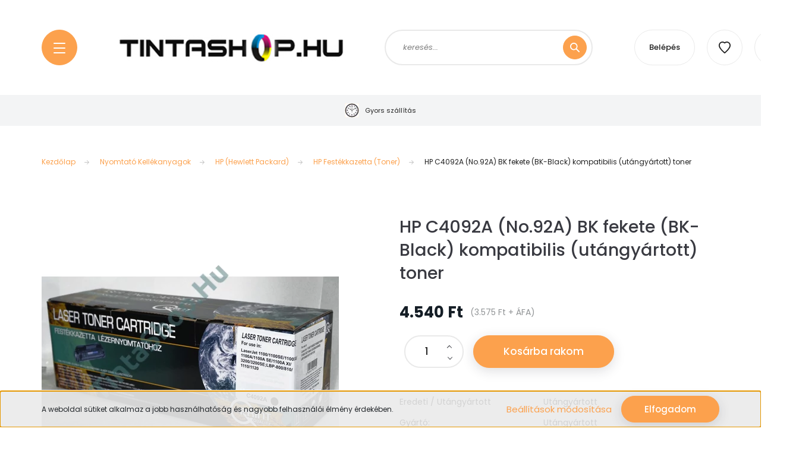

--- FILE ---
content_type: text/html; charset=UTF-8
request_url: https://www.tintashop.hu/hp_c4092a_no_92a_bk_fekete_bk_black_kompatibilis_utangyartott_toner
body_size: 34419
content:
<!DOCTYPE html>
<html lang="hu" dir="ltr">
<head>
    <title>HP C4092A (No. 92A) BK fekete (BK-Black) kompatibilis (utángyártott) toner</title>
    <meta charset="utf-8">
    <meta name="keywords" content="HP, utángyártott, utántöltött, refill,  kompatibilis ,  új,  toner, festékkazetta, kazetta, cartridge, bk, black, fekete, c4092, 4092a, 4092, no.92a, 92a, 92">
    <meta name="description" content="HP (Hewlett Packard) fekete utángyártott toner (festékkazetta) lézernyomtatókhoz.<br /><br />
A HP C4092A (No.92A) BK fekete kompatibilis (utángyártott) toner, nem eredeti OEM (Original Equipment Manufacturer) HP toner. ">
    <meta name="robots" content="index, follow">
    <link rel="image_src" href="https://unlimitedsol.cdn.shoprenter.hu/custom/unlimitedsol/image/data/product/Tintapatronok/Felvivend%C5%91k/hp-4092a-.JPG.webp?lastmod=1718619522.1674724942">
    <meta property="og:title" content="HP C4092A (No.92A) BK fekete (BK-Black) kompatibilis (utángyártott) toner" />
    <meta property="og:type" content="product" />
    <meta property="og:url" content="https://www.tintashop.hu/hp_c4092a_no_92a_bk_fekete_bk_black_kompatibilis_utangyartott_toner" />
    <meta property="og:image" content="https://unlimitedsol.cdn.shoprenter.hu/custom/unlimitedsol/image/cache/w1719h900/product/Tintapatronok/Felvivend%C5%91k/hp-4092a-.JPG.webp?lastmod=1718619522.1674724942" />
    <meta property="og:description" content="HP (Hewlett Packard) fekete utángyártott toner (festékkazetta) lézernyomtatókhoz." />
    <link href="https://unlimitedsol.cdn.shoprenter.hu/custom/unlimitedsol/image/data/logos/favicon.png?lastmod=1471530545.1674724942" rel="icon" />
    <link href="https://unlimitedsol.cdn.shoprenter.hu/custom/unlimitedsol/image/data/logos/favicon.png?lastmod=1471530545.1674724942" rel="apple-touch-icon" />
    <base href="https://www.tintashop.hu:443" />
    <meta name="google-site-verification" content="YlExK63JXoFC5bs2Y6X_xvOGuDe1c1vsBZPnxhTutcY" />
<meta name="google-site-verification" content="TXyNOEQW1kA0pVLQ22W-OonP6TiXQGEmU-Ua_TeAHMc" />
<meta name="google-site-verification" content="fbLYz5hfXjnVscAzCgHdJUM2HhljxaWvS3Wt28mCSas" />
<meta name="facebook-domain-verification" content="aytq2tfpevpr7fwdrtsa0vf938cvve" />

    <meta name="viewport" content="width=device-width, initial-scale=1, maximum-scale=1, user-scalable=0">
            <link href="https://www.tintashop.hu/hp_c4092a_no_92a_bk_fekete_bk_black_kompatibilis_utangyartott_toner" rel="canonical">
    
            
                    
                <link rel="preconnect" href="https://fonts.googleapis.com">
    <link rel="preconnect" href="https://fonts.gstatic.com" crossorigin>
    <link href="https://fonts.googleapis.com/css2?family=Poppins:ital,wght@0,100;0,200;0,300;0,400;0,500;0,600;0,700;0,800;0,900;1,100;1,200;1,300;1,400;1,500;1,600;1,700;1,800;1,900&display=swap" rel="stylesheet">

            <link rel="stylesheet" href="https://unlimitedsol.cdn.shoprenter.hu/web/compiled/css/fancybox2.css?v=1768402760" media="screen">
            <link rel="stylesheet" href="https://unlimitedsol.cdn.shoprenter.hu/custom/unlimitedsol/catalog/view/theme/lasvegas_global/style/1743439252.1695827804.0.1603621771.css?v=null.1674724942" media="screen">
            <link rel="stylesheet" href="https://unlimitedsol.cdn.shoprenter.hu/custom/unlimitedsol/catalog/view/theme/lasvegas_global/stylesheet/stylesheet.css?v=1751970080" media="screen">
        <script>
        window.nonProductQuality = 80;
    </script>
    <script src="//ajax.googleapis.com/ajax/libs/jquery/1.10.2/jquery.min.js"></script>
    <script>window.jQuery || document.write('<script src="https://unlimitedsol.cdn.shoprenter.hu/catalog/view/javascript/jquery/jquery-1.10.2.min.js?v=1484139539"><\/script>');</script>
    <script type="text/javascript" src="//cdn.jsdelivr.net/npm/slick-carousel@1.8.1/slick/slick.min.js"></script>

                
        
    

    <!--Header JavaScript codes--><script src="https://unlimitedsol.cdn.shoprenter.hu/web/compiled/js/base.js?v=1768402759"></script><script src="https://unlimitedsol.cdn.shoprenter.hu/web/compiled/js/countdown.js?v=1768402759"></script><script src="https://unlimitedsol.cdn.shoprenter.hu/web/compiled/js/fancybox2.js?v=1768402759"></script><script src="https://unlimitedsol.cdn.shoprenter.hu/web/compiled/js/before_starter2_head.js?v=1768402759"></script><script src="https://unlimitedsol.cdn.shoprenter.hu/web/compiled/js/before_starter2_productpage.js?v=1768402759"></script><script src="https://unlimitedsol.cdn.shoprenter.hu/web/compiled/js/productreview.js?v=1768402759"></script><script src="https://unlimitedsol.cdn.shoprenter.hu/web/compiled/js/nanobar.js?v=1768402759"></script><!--Header jQuery onLoad scripts--><script>window.countdownFormat='%D:%H:%M:%S';var BASEURL='https://www.tintashop.hu';Currency={"symbol_left":"","symbol_right":" Ft","decimal_place":0,"decimal_point":",","thousand_point":".","currency":"HUF","value":1};var ShopRenter=ShopRenter||{};ShopRenter.product={"id":628,"sku":"hpc4092-u","currency":"HUF","unitName":"db","price":4540,"name":"HP C4092A (No.92A) BK fekete (BK-Black) kompatibilis (ut\u00e1ngy\u00e1rtott) toner","brand":"Ut\u00e1ngy\u00e1rtott","currentVariant":[],"parent":{"id":628,"sku":"hpc4092-u","unitName":"db","price":4540,"name":"HP C4092A (No.92A) BK fekete (BK-Black) kompatibilis (ut\u00e1ngy\u00e1rtott) toner"}};$(document).ready(function(){$('.fancybox').fancybox({maxWidth:820,maxHeight:650,afterLoad:function(){wrapCSS=$(this.element).data('fancybox-wrapcss');if(wrapCSS){$('.fancybox-wrap').addClass(wrapCSS);}},helpers:{thumbs:{width:50,height:50}}});$('.fancybox-inline').fancybox({maxWidth:820,maxHeight:650,type:'inline'});});$(window).load(function(){var init_relatedproducts_Scroller=function(){$("#relatedproducts .aurora-scroll-click-mode").each(function(){var max=0;$(this).find($(".list_prouctname")).each(function(){var h=$(this).height();max=h>max?h:max;});$(this).find($(".list_prouctname")).each(function(){$(this).height(max);});});$("#relatedproducts .aurora-scroll-click-mode").auroraScroll({autoMode:"click",frameRate:60,speed:2.5,direction:-1,elementClass:"product-snapshot",pauseAfter:false,horizontal:true,visible:1,arrowsPosition:1},function(){initAurora();});}
init_relatedproducts_Scroller();});</script><script src="https://unlimitedsol.cdn.shoprenter.hu/web/compiled/js/vue/manifest.bundle.js?v=1768402756"></script><script>var ShopRenter=ShopRenter||{};ShopRenter.onCartUpdate=function(callable){document.addEventListener('cartChanged',callable)};ShopRenter.onItemAdd=function(callable){document.addEventListener('AddToCart',callable)};ShopRenter.onItemDelete=function(callable){document.addEventListener('deleteCart',callable)};ShopRenter.onSearchResultViewed=function(callable){document.addEventListener('AuroraSearchResultViewed',callable)};ShopRenter.onSubscribedForNewsletter=function(callable){document.addEventListener('AuroraSubscribedForNewsletter',callable)};ShopRenter.onCheckoutInitiated=function(callable){document.addEventListener('AuroraCheckoutInitiated',callable)};ShopRenter.onCheckoutShippingInfoAdded=function(callable){document.addEventListener('AuroraCheckoutShippingInfoAdded',callable)};ShopRenter.onCheckoutPaymentInfoAdded=function(callable){document.addEventListener('AuroraCheckoutPaymentInfoAdded',callable)};ShopRenter.onCheckoutOrderConfirmed=function(callable){document.addEventListener('AuroraCheckoutOrderConfirmed',callable)};ShopRenter.onCheckoutOrderPaid=function(callable){document.addEventListener('AuroraOrderPaid',callable)};ShopRenter.onCheckoutOrderPaidUnsuccessful=function(callable){document.addEventListener('AuroraOrderPaidUnsuccessful',callable)};ShopRenter.onProductPageViewed=function(callable){document.addEventListener('AuroraProductPageViewed',callable)};ShopRenter.onMarketingConsentChanged=function(callable){document.addEventListener('AuroraMarketingConsentChanged',callable)};ShopRenter.onCustomerRegistered=function(callable){document.addEventListener('AuroraCustomerRegistered',callable)};ShopRenter.onCustomerLoggedIn=function(callable){document.addEventListener('AuroraCustomerLoggedIn',callable)};ShopRenter.onCustomerUpdated=function(callable){document.addEventListener('AuroraCustomerUpdated',callable)};ShopRenter.onCartPageViewed=function(callable){document.addEventListener('AuroraCartPageViewed',callable)};ShopRenter.customer={"userId":0,"userClientIP":"18.191.54.245","userGroupId":8,"customerGroupTaxMode":"gross","customerGroupPriceMode":"gross_net_tax","email":"","phoneNumber":"","name":{"firstName":"","lastName":""}};ShopRenter.theme={"name":"lasvegas_global","family":"lasvegas","parent":""};ShopRenter.shop={"name":"unlimitedsol","locale":"hu","currency":{"code":"HUF","rate":1},"domain":"unlimitedsol.myshoprenter.hu"};ShopRenter.page={"route":"product\/product","queryString":"hp_c4092a_no_92a_bk_fekete_bk_black_kompatibilis_utangyartott_toner"};ShopRenter.formSubmit=function(form,callback){callback();};let loadedAsyncScriptCount=0;function asyncScriptLoaded(position){loadedAsyncScriptCount++;if(position==='body'){if(document.querySelectorAll('.async-script-tag').length===loadedAsyncScriptCount){if(/complete|interactive|loaded/.test(document.readyState)){document.dispatchEvent(new CustomEvent('asyncScriptsLoaded',{}));}else{document.addEventListener('DOMContentLoaded',()=>{document.dispatchEvent(new CustomEvent('asyncScriptsLoaded',{}));});}}}}</script><script type="text/javascript"async class="async-script-tag"onload="asyncScriptLoaded('header')"src="https://static2.rapidsearch.dev/resultpage.js?shop=unlimitedsol.shoprenter.hu"></script><script type="text/javascript"async class="async-script-tag"onload="asyncScriptLoaded('header')"src="https://api-one-conv-measure.heureka.group/shoprenter_app/ocm_js?shop_id=158079&domain=arukereso.hu"></script><script type="text/javascript"src="https://unlimitedsol.cdn.shoprenter.hu/web/compiled/js/vue/customerEventDispatcher.bundle.js?v=1768402756"></script><!--Custom header scripts--><script type="text/javascript">$(document).ready(function(){var maxHeight=0;jQuery(".snapshot_vertical_product .short_description").each(function(){var h=jQuery(this).height();if(h>maxHeight){maxHeight=h;}});jQuery(".snapshot_vertical_product .short_description").css("height",maxHeight);var maxHeight=0;jQuery(".list_manufacturer").each(function(){var h=jQuery(this).height();if(h>maxHeight){maxHeight=h;}});jQuery(".list_manufacturer").css("height",maxHeight);});</script><script type="text/javascript">(function(c,l,a,r,i,t,y){c[a]=c[a]||function(){(c[a].q=c[a].q||[]).push(arguments)};t=l.createElement(r);t.async=1;t.src="https://www.clarity.ms/tag/"+i;y=l.getElementsByTagName(r)[0];y.parentNode.insertBefore(t,y);})(window,document,"clarity","script","cu5ch7ulnq");</script>                
            
            <script>window.dataLayer=window.dataLayer||[];function gtag(){dataLayer.push(arguments)};var ShopRenter=ShopRenter||{};ShopRenter.config=ShopRenter.config||{};ShopRenter.config.googleConsentModeDefaultValue="denied";</script>                        <script type="text/javascript" src="https://unlimitedsol.cdn.shoprenter.hu/web/compiled/js/vue/googleConsentMode.bundle.js?v=1768402756"></script>

            <!-- Meta Pixel Code -->
<script>
!function(f,b,e,v,n,t,s)
{if(f.fbq)return;n=f.fbq=function(){n.callMethod?
n.callMethod.apply(n,arguments):n.queue.push(arguments)};
if(!f._fbq)f._fbq=n;n.push=n;n.loaded=!0;n.version='2.0';
n.queue=[];t=b.createElement(e);t.async=!0;
t.src=v;s=b.getElementsByTagName(e)[0];
s.parentNode.insertBefore(t,s)}(window, document,'script',
'https://connect.facebook.net/en_US/fbevents.js');
fbq('consent', 'revoke');
fbq('init', '666498471997116');
fbq('track', 'PageView');
document.addEventListener('AuroraProductPageViewed', function(auroraEvent) {
                    fbq('track', 'ViewContent', {
                        content_type: 'product',
                        content_ids: [auroraEvent.detail.product.id.toString()],
                        value: parseFloat(auroraEvent.detail.product.grossUnitPrice),
                        currency: auroraEvent.detail.product.currency
                    }, {
                        eventID: auroraEvent.detail.event.id
                    });
                });
document.addEventListener('AuroraAddedToCart', function(auroraEvent) {
    var fbpId = [];
    var fbpValue = 0;
    var fbpCurrency = '';

    auroraEvent.detail.products.forEach(function(item) {
        fbpValue += parseFloat(item.grossUnitPrice) * item.quantity;
        fbpId.push(item.id);
        fbpCurrency = item.currency;
    });


    fbq('track', 'AddToCart', {
        content_ids: fbpId,
        content_type: 'product',
        value: fbpValue,
        currency: fbpCurrency
    }, {
        eventID: auroraEvent.detail.event.id
    });
})
window.addEventListener('AuroraMarketingCookie.Changed', function(event) {
            let consentStatus = event.detail.isAccepted ? 'grant' : 'revoke';
            if (typeof fbq === 'function') {
                fbq('consent', consentStatus);
            }
        });
</script>
<noscript><img height="1" width="1" style="display:none"
src="https://www.facebook.com/tr?id=666498471997116&ev=PageView&noscript=1"
/></noscript>
<!-- End Meta Pixel Code -->
            <!-- Google Tag Manager -->
<script>(function(w,d,s,l,i){w[l]=w[l]||[];w[l].push({'gtm.start':
new Date().getTime(),event:'gtm.js'});var f=d.getElementsByTagName(s)[0],
j=d.createElement(s),dl=l!='dataLayer'?'&l='+l:'';j.async=true;j.src=
'https://www.googletagmanager.com/gtm.js?id='+i+dl;f.parentNode.insertBefore(j,f);
})(window,document,'script','dataLayer','GTM-56ZDSLM');</script>
<!-- End Google Tag Manager -->
<!-- Google Tag Manager (noscript) -->
<noscript><iframe src="https://www.googletagmanager.com/ns.html?id=GTM-56ZDSLM"
height="0" width="0" style="display:none;visibility:hidden"></iframe></noscript>
<!-- End Google Tag Manager (noscript) -->

<!-- Google tag (gtag.js) -->
<script async src="https://www.googletagmanager.com/gtag/js?id=AW-11006525402"></script>
<script>
  window.dataLayer = window.dataLayer || [];
  function gtag(){dataLayer.push(arguments);}
  gtag('js', new Date());

  gtag('config', 'AW-11006525402');
</script>
<!-- End Google Tag Manager -->
            <!-- Global site tag (gtag.js) - Google Ads: 944800275 -->
<script async src="https://www.googletagmanager.com/gtag/js?id=AW-944800275"></script>
<script>
  window.dataLayer = window.dataLayer || [];
  function gtag(){dataLayer.push(arguments);}
  gtag('js', new Date());

  gtag('config', 'AW-944800275');
</script>


            
                <!--Global site tag(gtag.js)--><script async src="https://www.googletagmanager.com/gtag/js?id=G-Q82YFWSGYY"></script><script>window.dataLayer=window.dataLayer||[];function gtag(){dataLayer.push(arguments);}
gtag('js',new Date());gtag('config','G-Q82YFWSGYY');gtag('config','AW-732808887',{"allow_enhanced_conversions":true});</script>                                <script type="text/javascript" src="https://unlimitedsol.cdn.shoprenter.hu/web/compiled/js/vue/GA4EventSender.bundle.js?v=1768402756"></script>

    
    
</head>
<body id="body" class="page-body product-page-body lasvegas_global-body desktop-device-body" role="document">
<script>var bodyComputedStyle=window.getComputedStyle(document.body);ShopRenter.theme.breakpoints={'xs':parseInt(bodyComputedStyle.getPropertyValue('--breakpoint-xs')),'sm':parseInt(bodyComputedStyle.getPropertyValue('--breakpoint-sm')),'md':parseInt(bodyComputedStyle.getPropertyValue('--breakpoint-md')),'lg':parseInt(bodyComputedStyle.getPropertyValue('--breakpoint-lg')),'xl':parseInt(bodyComputedStyle.getPropertyValue('--breakpoint-xl'))}</script><!--Google Tag Manager(noscript)--><noscript><iframe src="https://www.googletagmanager.com/ns.html?id=GTM-56ZDSLM"
height="0"width="0"style="display:none;visibility:hidden"></iframe></noscript><!--End Google Tag Manager(noscript)--><div id="fb-root"></div><script>(function(d,s,id){var js,fjs=d.getElementsByTagName(s)[0];if(d.getElementById(id))return;js=d.createElement(s);js.id=id;js.src="//connect.facebook.net/hu_HU/sdk/xfbml.customerchat.js#xfbml=1&version=v2.12&autoLogAppEvents=1";fjs.parentNode.insertBefore(js,fjs);}(document,"script","facebook-jssdk"));</script>
                    

<!-- cached --><div class="Fixed nanobar js-nanobar-first-login">
    <div class="container nanobar-container">
        <div class="row flex-column flex-sm-row">
            <div class="col-12 col-sm-6 col-lg-7 nanobar-text-cookies align-self-center text-sm-left">
                A weboldal sütiket alkalmaz a jobb használhatóság és nagyobb felhasználói élmény érdekében. 
            </div>
            <div class="col-12 col-sm-6 col-lg-5 nanobar-buttons m-sm-0 text-center text-sm-right">
                <a href="" class="btn btn-link nanobar-settings-button js-nanobar-settings-button">
                    Beállítások módosítása
                </a>
                <a href="" class="btn btn-primary nanobar-btn js-nanobar-close-cookies" data-button-save-text="Beállítások mentése">
                    Elfogadom
                </a>
            </div>
        </div>
        <div class="nanobar-cookies js-nanobar-cookies flex-column flex-sm-row text-left pt-3 mt-3" style="display: none;">
            <div class="form-check pt-2 pb-2 pr-2 mb-0">
                <input class="form-check-input" type="checkbox" name="required_cookies" disabled checked />
                <label class="form-check-label">
                    Szükséges cookie-k
                    <div class="cookies-help-text text-muted">
                        Ezek a cookie-k segítenek abban, hogy a webáruház használható és működőképes legyen.
                    </div>
                </label>
            </div>
            <div class="form-check pt-2 pb-2 pr-2 mb-0">
                <input class="form-check-input js-nanobar-marketing-cookies" type="checkbox" name="marketing_cookies"
                         checked />
                <label class="form-check-label">
                    Marketing cookie-k
                    <div class="cookies-help-text text-muted">
                        Ezeket a cookie-k segítenek abban, hogy az Ön érdeklődési körének megfelelő reklámokat és termékeket jelenítsük meg a webáruházban.
                    </div>
                </label>
            </div>
        </div>
    </div>
</div>

<script>
    (function ($) {
        $(document).ready(function () {
            new AuroraNanobar.FirstLogNanobarCheckbox(jQuery('.js-nanobar-first-login'), 'bottom');
        });
    })(jQuery);
</script>
<!-- /cached -->

                <!-- page-wrap -->

                <div class="page-wrap">
                                                <div id="section-header" class="section-wrapper ">
    
    

<header class="sticky-header">
            <div class="container">
            <nav class="navbar header-navbar navbar-expand-lg justify-content-between">
                <div id="js-mobile-navbar" class="mobile-navbar">
                    <button id="js-hamburger-icon" class="btn btn-primary rounded p-0">
                        <div class="hamburger-icon position-relative">
                            <div class="hamburger-icon-line position-absolute line-1"></div>
                            <div class="hamburger-icon-line position-absolute line-2"></div>
                            <div class="hamburger-icon-line position-absolute line-3"></div>
                        </div>
                    </button>
                </div>

                <!-- cached -->
    <a class="navbar-brand" href="/"><img style="border: 0; max-width: 453px;" src="https://unlimitedsol.cdn.shoprenter.hu/custom/unlimitedsol/image/cache/w453h70m00/tintashop-logo.png?v=1604145658" title="Tintashop" alt="Tintashop" /></a>
<!-- /cached -->

                                <div class="dropdown search-module d-flex">
                    <div class="input-group rounded-right">
                        <input class="form-control form-control-lg disableAutocomplete rounded-right" type="text" placeholder="keresés..." value=""
                               id="filter_keyword" 
                               onclick="this.value=(this.value==this.defaultValue)?'':this.value;"/>
                        <div class="input-group-append">
                            <button class="btn btn-primary rounded" type="button" onclick="moduleSearch();">
                                <svg width="16" height="16" viewBox="0 0 16 16" fill="currentColor" xmlns="https://www.w3.org/2000/svg">
    <path d="M10.6802 1.82958C8.24076 -0.609861 4.27077 -0.609861 1.82958 1.82958C-0.609861 4.2699 -0.609861 8.24076 1.82958 10.6802C3.01176 11.8624 4.58334 12.5137 6.25533 12.5137C7.62479 12.5137 8.92292 12.0703 9.99842 11.2627L14.4738 15.7381C14.6484 15.9127 14.8772 16 15.1059 16C15.3347 16 15.5634 15.9127 15.7381 15.7381C16.0873 15.3888 16.0873 14.8231 15.7381 14.4738L11.2627 9.99842C12.0703 8.92298 12.5137 7.62479 12.5137 6.25533C12.5137 4.58334 11.8624 3.01176 10.6802 1.82958ZM3.09383 9.41595C1.35112 7.67324 1.35112 4.83741 3.09383 3.09383C3.96519 2.22248 5.11069 1.7868 6.25533 1.7868C7.39996 1.7868 8.5446 2.22248 9.41595 3.09383C10.2602 3.93812 10.7256 5.06093 10.7256 6.25533C10.7256 7.44886 10.2602 8.57166 9.41595 9.41595C8.57166 10.2602 7.44886 10.7256 6.25533 10.7256C5.06093 10.7256 3.93812 10.2602 3.09383 9.41595Z"/>
</svg>

                            </button>
                        </div>
                    </div>

                    <input type="hidden" id="filter_description" value="1"/>
                    <input type="hidden" id="search_shopname" value="unlimitedsol"/>
                    <div id="results" class="dropdown-menu search-results"></div>
                </div>

                
                
                <!-- cached -->
    <ul class="nav login-list">
                    <li class="nav-item nav-item-login-button">
                <a class="btn btn-outline-secondary" href="index.php?route=account/login" title="Belépés">
                    Belépés
                </a>
            </li>
            </ul>
<!-- /cached -->
                <hx:include src="/_fragment?_path=_format%3Dhtml%26_locale%3Den%26_controller%3Dmodule%252Fwishlist&amp;_hash=xQpFz379w%2BazJ%2FNhXmKI17CC%2BLxow1AdoTFQkbGGgfc%3D"></hx:include>
                <div id="js-cart">
                    <hx:include src="/_fragment?_path=_format%3Dhtml%26_locale%3Den%26_controller%3Dmodule%252Fcart&amp;_hash=mSx2xalzsv%2B6KU8a6YxilB%2B6EokjCnc3p9Of2Y6ikjE%3D"></hx:include>
                </div>
            </nav>
        </div>
    </header>


<div id="js-mobile-nav" style="display: none;">
    <span class="close-menu-button-wrapper d-flex justify-content-start justify-content-md-end align-items-center">
        <a class="js-close-menu" href="#">
            <div class="btn d-flex-center">
                <svg width="20" height="17" viewBox="0 0 20 17" fill="currentColor" xmlns="https://www.w3.org/2000/svg">
    <path d="M0.233979 0.357238C0.58898 -0.0658371 1.21974 -0.121021 1.64281 0.233981L19.2618 15.0181C19.6849 15.3731 19.7401 16.0039 19.3851 16.4269C19.0301 16.85 18.3993 16.9052 17.9763 16.5502L0.357236 1.76607C-0.0658387 1.41107 -0.121023 0.780312 0.233979 0.357238Z"/>
    <path d="M19.5196 0.357236C19.1646 -0.065839 18.5338 -0.121023 18.1107 0.233979L0.4917 15.0181C0.0686255 15.3731 0.0134411 16.0039 0.368443 16.4269C0.723445 16.85 1.3542 16.9052 1.77727 16.5502L19.3963 1.76607C19.8194 1.41107 19.8746 0.78031 19.5196 0.357236Z"/>
</svg>

            </div>
        </a>
    </span>
    <ul>

        <li class="d-lg-none">
                            <span class="hamburger-login-box">
                                    <span class="mobile-login-buttons">
                    <span class="mobile-login-buttons-row d-flex justify-content-start">
                        <span class="w-50">
                            <a href="index.php?route=account/login" class="btn btn-primary btn-block">Belépés</a>
                        </span>
                        <span class="w-50">
                            <a href="index.php?route=account/create" class="btn btn-link btn-block">Regisztráció</a>
                        </span>
                    </span>
                </span>
                            </span>
                    </li>
            
    <li>
    <a href="https://www.tintashop.hu/raktarkeszleten-levo-legjobb-ajanlataink">
        Raktárkészleten lévő legjobb ajánlataink
    </a>
    </li><li>
    <a href="https://www.tintashop.hu/minosegi-utangyartott-termekek">
        Minőségi utángyártott kellékanyag
    </a>
            <ul><li>
    <a href="https://www.tintashop.hu/minosegi-utangyartott-termekek/utangyartott-termekek-canon-gepekbe">
        Canon nyomtatóhoz
    </a>
    </li><li>
    <a href="https://www.tintashop.hu/minosegi-utangyartott-termekek/utangyartott-termekek-samsung-gepekbe">
        Samsung nyomtatóhoz
    </a>
    </li><li>
    <a href="https://www.tintashop.hu/minosegi-utangyartott-termekek/utangyartott-termekek-brother-gepekbe">
        Brother nyomtatóhoz
    </a>
    </li><li>
    <a href="https://www.tintashop.hu/minosegi-utangyartott-termekek/utangyartott-termekek-hp-gepekbe">
        HP nyomtatóhoz
    </a>
    </li><li>
    <a href="https://www.tintashop.hu/minosegi-utangyartott-termekek/utangyartott-termekek-epson-gepekbe">
        Epson nyomtatóhoz
    </a>
    </li><li>
    <a href="https://www.tintashop.hu/minosegi-utangyartott-termekek/utangyartott-termekek-xerox-gepekbe">
        Xerox nyomtatóhoz
    </a>
    </li></ul>
    </li><li>
    <a href="https://www.tintashop.hu/nyomtato-kellekanyagok">
        Nyomtató Kellékanyagok
    </a>
            <ul><li>
    <a href="https://www.tintashop.hu/nyomtato-kellekanyagok/brother_nyomtato">
        Brother
    </a>
            <ul><li>
    <a href="https://www.tintashop.hu/nyomtato-kellekanyagok/brother_nyomtato/brother-tintapatron">
        Brother Tintapatron
    </a>
    </li><li>
    <a href="https://www.tintashop.hu/nyomtato-kellekanyagok/brother_nyomtato/brother-festekkazetta-toner">
        Brother Festékkazetta (Toner)
    </a>
    </li><li>
    <a href="https://www.tintashop.hu/nyomtato-kellekanyagok/brother_nyomtato/brother-dobegyseg">
        Brother Dobegység
    </a>
    </li></ul>
    </li><li>
    <a href="https://www.tintashop.hu/nyomtato-kellekanyagok/canon">
        Canon
    </a>
            <ul><li>
    <a href="https://www.tintashop.hu/nyomtato-kellekanyagok/canon/canon-tintapatron">
        Canon Tintapatron
    </a>
    </li><li>
    <a href="https://www.tintashop.hu/nyomtato-kellekanyagok/canon/canon-festekkazetta-toner">
        Canon Festékkazetta (Toner)
    </a>
    </li><li>
    <a href="https://www.tintashop.hu/nyomtato-kellekanyagok/canon/canon-dobegyseg">
        Canon Dobegység
    </a>
    </li></ul>
    </li><li>
    <a href="https://www.tintashop.hu/nyomtato-kellekanyagok/epson">
        Epson
    </a>
            <ul><li>
    <a href="https://www.tintashop.hu/nyomtato-kellekanyagok/epson/epson-tintapatron">
        Epson Tintapatron
    </a>
    </li><li>
    <a href="https://www.tintashop.hu/nyomtato-kellekanyagok/epson/epson-fesketkazetta-toner">
        Epson Festékkazetta (Toner)
    </a>
    </li><li>
    <a href="https://www.tintashop.hu/nyomtato-kellekanyagok/epson/epson-festekszalag">
        Epson Festékszalag
    </a>
    </li><li>
    <a href="https://www.tintashop.hu/nyomtato-kellekanyagok/epson/epson-dobegyseg">
        Epson Dobegység
    </a>
    </li></ul>
    </li><li>
    <a href="https://www.tintashop.hu/nyomtato-kellekanyagok/hp-hewlett-packard">
        HP (Hewlett Packard)
    </a>
            <ul><li>
    <a href="https://www.tintashop.hu/nyomtato-kellekanyagok/hp-hewlett-packard/hp-tintapatron">
        HP Tintapatron
    </a>
    </li><li>
    <a href="https://www.tintashop.hu/nyomtato-kellekanyagok/hp-hewlett-packard/hp-festekkazetta-toner">
        HP Festékkazetta (Toner)
    </a>
    </li><li>
    <a href="https://www.tintashop.hu/nyomtato-kellekanyagok/hp-hewlett-packard/hp-dobegyseg">
        HP Dobegység
    </a>
    </li></ul>
    </li><li>
    <a href="https://www.tintashop.hu/nyomtato-kellekanyagok/samsung">
        Samsung
    </a>
            <ul><li>
    <a href="https://www.tintashop.hu/nyomtato-kellekanyagok/samsung/samsung-festekkazetta-toner">
        Samsung Festékkazetta (Toner)
    </a>
    </li><li>
    <a href="https://www.tintashop.hu/nyomtato-kellekanyagok/samsung/samsung-dobegyseg">
        Samsung Dobegység
    </a>
    </li></ul>
    </li><li>
    <a href="https://www.tintashop.hu/nyomtato-kellekanyagok/xerox_nyomtato">
        Xerox
    </a>
            <ul><li>
    <a href="https://www.tintashop.hu/nyomtato-kellekanyagok/xerox_nyomtato/xerox-festekkazetta-toner">
        Xerox Festékkazetta (Toner)
    </a>
    </li><li>
    <a href="https://www.tintashop.hu/nyomtato-kellekanyagok/xerox_nyomtato/xerox-dobegyseg">
        Xerox Dobegység
    </a>
    </li></ul>
    </li><li>
    <a href="https://www.tintashop.hu/nyomtato-kellekanyagok/kyocera_nyomtato">
        Kyocera
    </a>
            <ul><li>
    <a href="https://www.tintashop.hu/nyomtato-kellekanyagok/kyocera_nyomtato/kyocera-festekkazetta-toner">
        Kyocera Festékkazetta (Toner)
    </a>
    </li></ul>
    </li><li>
    <a href="https://www.tintashop.hu/nyomtato-kellekanyagok/ricoh">
        Ricoh
    </a>
            <ul><li>
    <a href="https://www.tintashop.hu/nyomtato-kellekanyagok/ricoh/ricoh-fesketkazetta-toner">
        Ricoh Festékkazetta (Toner)
    </a>
    </li></ul>
    </li><li>
    <a href="https://www.tintashop.hu/nyomtato-kellekanyagok/konica_minolta">
        Konica Minolta
    </a>
            <ul><li>
    <a href="https://www.tintashop.hu/nyomtato-kellekanyagok/konica_minolta/konica_minolta_festekkazetta_toner">
        Konica Festékkazetta (Toner)
    </a>
    </li><li>
    <a href="https://www.tintashop.hu/nyomtato-kellekanyagok/konica_minolta/konica_minolta_dobegyseg">
        Konica Dobegység
    </a>
    </li></ul>
    </li><li>
    <a href="https://www.tintashop.hu/nyomtato-kellekanyagok/lexmark">
        Lexmark
    </a>
            <ul><li>
    <a href="https://www.tintashop.hu/nyomtato-kellekanyagok/lexmark/lexmark_tintapatron">
        Lexmark Tintapatron
    </a>
    </li><li>
    <a href="https://www.tintashop.hu/nyomtato-kellekanyagok/lexmark/lexmark_festekkazetta_toner">
        Lexmark Festékkazetta (Toner)
    </a>
    </li><li>
    <a href="https://www.tintashop.hu/nyomtato-kellekanyagok/lexmark/lexmark_dobegyseg">
        Lexmark Dobegység
    </a>
    </li></ul>
    </li><li>
    <a href="https://www.tintashop.hu/nyomtato-kellekanyagok/oki">
        Oki
    </a>
            <ul><li>
    <a href="https://www.tintashop.hu/nyomtato-kellekanyagok/oki/oki-festekkazetta-toner">
        Oki Festékkazetta (Toner)
    </a>
    </li></ul>
    </li><li>
    <a href="https://www.tintashop.hu/nyomtato-kellekanyagok/panasonic">
        Panasonic
    </a>
            <ul><li>
    <a href="https://www.tintashop.hu/nyomtato-kellekanyagok/panasonic/panasonic_faxfoliak">
        Panasonic Faxfóliák
    </a>
    </li><li>
    <a href="https://www.tintashop.hu/nyomtato-kellekanyagok/panasonic/panasonic_festekkazetta_toner">
        Panasonic Festékkazetta (Toner)
    </a>
    </li><li>
    <a href="https://www.tintashop.hu/nyomtato-kellekanyagok/panasonic/panasonic_festekszalag">
        Panasonic Festékszalag
    </a>
    </li><li>
    <a href="https://www.tintashop.hu/nyomtato-kellekanyagok/panasonic/panasonic_dobegyseg">
        Panasonic Dobegység
    </a>
    </li></ul>
    </li><li>
    <a href="https://www.tintashop.hu/nyomtato-kellekanyagok/philips">
        Philips
    </a>
            <ul><li>
    <a href="https://www.tintashop.hu/nyomtato-kellekanyagok/philips/philips-faxfolia">
        Philips Faxfólia
    </a>
    </li><li>
    <a href="https://www.tintashop.hu/nyomtato-kellekanyagok/philips/philips-festekkazetta-toner">
        Philips Festékkazetta (Toner)
    </a>
    </li><li>
    <a href="https://www.tintashop.hu/nyomtato-kellekanyagok/philips/philips-tintapatron">
        Philips Tintapatron
    </a>
    </li></ul>
    </li><li>
    <a href="https://www.tintashop.hu/nyomtato-kellekanyagok/sharp_nyomtato">
        Sharp
    </a>
            <ul><li>
    <a href="https://www.tintashop.hu/nyomtato-kellekanyagok/sharp_nyomtato/sharp-festekkazetta-toner">
        Sharp Festékkazetta (Toner)
    </a>
    </li></ul>
    </li><li>
    <a href="https://www.tintashop.hu/nyomtato-kellekanyagok/utangyartott-termekek-minden-569">
        -
    </a>
    </li></ul>
    </li><li>
    <a href="https://www.tintashop.hu/informatikai-termekek-kiegeszitok">
        Számítástechnika - Informatika
    </a>
            <ul><li>
    <a href="https://www.tintashop.hu/informatikai-termekek-kiegeszitok/egyebek">
        Egyebek
    </a>
            <ul><li>
    <a href="https://www.tintashop.hu/informatikai-termekek-kiegeszitok/egyebek/monitor-tablet-tarto-2398">
        Monitor, tablet tartó
    </a>
    </li></ul>
    </li><li>
    <a href="https://www.tintashop.hu/informatikai-termekek-kiegeszitok/biztonsagtechnika">
        Biztonságtechnika
    </a>
            <ul><li>
    <a href="https://www.tintashop.hu/informatikai-termekek-kiegeszitok/biztonsagtechnika/31-akcios-hd-tvi-kamerak">
        3+1 akciós HD-TVI kamerák
    </a>
    </li><li>
    <a href="https://www.tintashop.hu/informatikai-termekek-kiegeszitok/biztonsagtechnika/ahd-kamerak-es-rogzitok">
        AHD kamerák és rögzítők
    </a>
    </li><li>
    <a href="https://www.tintashop.hu/informatikai-termekek-kiegeszitok/biztonsagtechnika/ahd-rogzito">
        AHD rögzítő
    </a>
    </li><li>
    <a href="https://www.tintashop.hu/informatikai-termekek-kiegeszitok/biztonsagtechnika/akkumulatorok">
        Akkumulátorok
    </a>
    </li><li>
    <a href="https://www.tintashop.hu/informatikai-termekek-kiegeszitok/biztonsagtechnika/analog-es-ahd-eszkozok">
        Analóg és AHD eszközök
    </a>
    </li><li>
    <a href="https://www.tintashop.hu/informatikai-termekek-kiegeszitok/biztonsagtechnika/analog-hd-kamerak">
        Analóg HD kamerák
    </a>
    </li><li>
    <a href="https://www.tintashop.hu/informatikai-termekek-kiegeszitok/biztonsagtechnika/analog-hd-rogzitok-dvr">
        Analóg HD rögzítők (DVR)
    </a>
    </li><li>
    <a href="https://www.tintashop.hu/informatikai-termekek-kiegeszitok/biztonsagtechnika/analog-rogzito-rendszerekdvr">
        Analóg rögzítő rendszerek(DVR)
    </a>
    </li><li>
    <a href="https://www.tintashop.hu/informatikai-termekek-kiegeszitok/biztonsagtechnika/aruvedelmi-kapu">
        Áruvédelmi Kapu
    </a>
    </li><li>
    <a href="https://www.tintashop.hu/informatikai-termekek-kiegeszitok/biztonsagtechnika/behatolasjelzo-rendszerek">
        Behatolásjelző rendszerek
    </a>
    </li><li>
    <a href="https://www.tintashop.hu/informatikai-termekek-kiegeszitok/biztonsagtechnika/belepteto-rendszerek">
        Beléptető rendszerek
    </a>
    </li><li>
    <a href="https://www.tintashop.hu/informatikai-termekek-kiegeszitok/biztonsagtechnika/biztonsagtechnikai-kabelek">
        Biztonságtechnikai kábelek
    </a>
    </li><li>
    <a href="https://www.tintashop.hu/informatikai-termekek-kiegeszitok/biztonsagtechnika/biztonsagtechnikai-kiegeszitok">
        Biztonságtechnikai Kiegészítők
    </a>
    </li><li>
    <a href="https://www.tintashop.hu/informatikai-termekek-kiegeszitok/biztonsagtechnika/csatlakozok">
        Csatlakozók
    </a>
    </li><li>
    <a href="https://www.tintashop.hu/informatikai-termekek-kiegeszitok/biztonsagtechnika/halozati-rogzitok-nvr">
        Hálózati rögzítők (NVR)
    </a>
    </li><li>
    <a href="https://www.tintashop.hu/informatikai-termekek-kiegeszitok/biztonsagtechnika/hd-cvi-kamerak">
        HD-CVI kamerák
    </a>
    </li><li>
    <a href="https://www.tintashop.hu/informatikai-termekek-kiegeszitok/biztonsagtechnika/hd-cvi-rogzitok">
        HD-CVI rögzítők
    </a>
    </li><li>
    <a href="https://www.tintashop.hu/informatikai-termekek-kiegeszitok/biztonsagtechnika/hd-tvi-kamera">
        HD-TVI kamera
    </a>
    </li><li>
    <a href="https://www.tintashop.hu/informatikai-termekek-kiegeszitok/biztonsagtechnika/hibrid-rogzitok">
        Hibrid rögzítők
    </a>
    </li><li>
    <a href="https://www.tintashop.hu/informatikai-termekek-kiegeszitok/biztonsagtechnika/ip-kamera-rogzito-szett">
        IP kamera + rögzítő szett
    </a>
    </li><li>
    <a href="https://www.tintashop.hu/informatikai-termekek-kiegeszitok/biztonsagtechnika/ip-kamerak">
        IP kamerák
    </a>
    </li><li>
    <a href="https://www.tintashop.hu/informatikai-termekek-kiegeszitok/biztonsagtechnika/kamerahazak-tartokonzolok">
        Kameraházak, tartókonzolok
    </a>
    </li><li>
    <a href="https://www.tintashop.hu/informatikai-termekek-kiegeszitok/biztonsagtechnika/kaputechnika-es-redonymozgatas-2047">
        Kaputechnika és redőnymozgatás
    </a>
    </li><li>
    <a href="https://www.tintashop.hu/informatikai-termekek-kiegeszitok/biztonsagtechnika/switchek">
        Switchek
    </a>
    </li><li>
    <a href="https://www.tintashop.hu/informatikai-termekek-kiegeszitok/biztonsagtechnika/szerszamok">
        Szerszámok
    </a>
    </li><li>
    <a href="https://www.tintashop.hu/informatikai-termekek-kiegeszitok/biztonsagtechnika/tapegysegek">
        Tápegységek
    </a>
    </li><li>
    <a href="https://www.tintashop.hu/informatikai-termekek-kiegeszitok/biztonsagtechnika/testkamerak">
        Testkamerák
    </a>
    </li><li>
    <a href="https://www.tintashop.hu/informatikai-termekek-kiegeszitok/biztonsagtechnika/tuzjelzo-rendszerek">
        Tűzjelző rendszerek
    </a>
    </li><li>
    <a href="https://www.tintashop.hu/informatikai-termekek-kiegeszitok/biztonsagtechnika/vadkamera">
        Vadkamera
    </a>
    </li><li>
    <a href="https://www.tintashop.hu/informatikai-termekek-kiegeszitok/biztonsagtechnika/video-balunok-jelatalakitok-video-szerverek">
        Video balunok, jelátalakítók, video szerverek
    </a>
    </li><li>
    <a href="https://www.tintashop.hu/informatikai-termekek-kiegeszitok/biztonsagtechnika/video-kaputelefonok-dallamcsengok">
        Video kaputelefonok, dallamcsengők
    </a>
    </li><li>
    <a href="https://www.tintashop.hu/informatikai-termekek-kiegeszitok/biztonsagtechnika/video-szerverek">
        Video szerverek
    </a>
    </li><li>
    <a href="https://www.tintashop.hu/informatikai-termekek-kiegeszitok/biztonsagtechnika/xvr-rogzitok-analogahdcvitvi">
        XVR rögzítők (analóg/AHD,CVI/TVI)
    </a>
    </li></ul>
    </li><li>
    <a href="https://www.tintashop.hu/informatikai-termekek-kiegeszitok/gamer-kiegeszitok">
        Gamer kiegészítők
    </a>
            <ul><li>
    <a href="https://www.tintashop.hu/informatikai-termekek-kiegeszitok/gamer-kiegeszitok/gamer-egerek-and-billentyuzetek">
        Gamer egerek &amp; billentyűzetek
    </a>
    </li><li>
    <a href="https://www.tintashop.hu/informatikai-termekek-kiegeszitok/gamer-kiegeszitok/gamer-fejhallgatok-and-hangszorok">
        Gamer fejhallgatók &amp; hangszórók
    </a>
    </li><li>
    <a href="https://www.tintashop.hu/informatikai-termekek-kiegeszitok/gamer-kiegeszitok/gamer-szekek-and-asztalok">
        Gamer székek &amp; asztalok
    </a>
    </li><li>
    <a href="https://www.tintashop.hu/informatikai-termekek-kiegeszitok/gamer-kiegeszitok/gamer-tarolas-and-memoria">
        Gamer tárolás &amp; memória
    </a>
    </li><li>
    <a href="https://www.tintashop.hu/informatikai-termekek-kiegeszitok/gamer-kiegeszitok/konzol-kiegeszito">
        Konzol kiegészítő
    </a>
    </li><li>
    <a href="https://www.tintashop.hu/informatikai-termekek-kiegeszitok/gamer-kiegeszitok/konzoljatekok">
        Konzoljátékok
    </a>
    </li><li>
    <a href="https://www.tintashop.hu/informatikai-termekek-kiegeszitok/gamer-kiegeszitok/pc-jatekok">
        PC-játékok
    </a>
    </li><li>
    <a href="https://www.tintashop.hu/informatikai-termekek-kiegeszitok/gamer-kiegeszitok/szimulator-cockpit-allvany">
        Szimulátor cockpit, állvány
    </a>
    </li></ul>
    </li><li>
    <a href="https://www.tintashop.hu/informatikai-termekek-kiegeszitok/halozat-1891">
        Hálózat
    </a>
            <ul><li>
    <a href="https://www.tintashop.hu/informatikai-termekek-kiegeszitok/halozat-1891/access-point-range-extender">
        Access Point, Range Extender
    </a>
    </li><li>
    <a href="https://www.tintashop.hu/informatikai-termekek-kiegeszitok/halozat-1891/adapter">
        Adapter
    </a>
    </li><li>
    <a href="https://www.tintashop.hu/informatikai-termekek-kiegeszitok/halozat-1891/halozati-and-dac-kabelek">
        Hálózati &amp; DAC-kábelek
    </a>
    </li><li>
    <a href="https://www.tintashop.hu/informatikai-termekek-kiegeszitok/halozat-1891/halozati-antennak">
        Hálózati antennák
    </a>
    </li><li>
    <a href="https://www.tintashop.hu/informatikai-termekek-kiegeszitok/halozat-1891/halozati-kartyak-and-adapterek">
        Hálózati kártyák &amp; adapterek
    </a>
    </li><li>
    <a href="https://www.tintashop.hu/informatikai-termekek-kiegeszitok/halozat-1891/halozati-kiegeszitok">
        Hálózati kiegészítők
    </a>
    </li><li>
    <a href="https://www.tintashop.hu/informatikai-termekek-kiegeszitok/halozat-1891/halozati-tapegyseg">
        Hálózati tápegység
    </a>
    </li><li>
    <a href="https://www.tintashop.hu/informatikai-termekek-kiegeszitok/halozat-1891/hozzaferesi-pontok-and-vezerlok">
        Hozzáférési pontok &amp; vezérlők
    </a>
    </li><li>
    <a href="https://www.tintashop.hu/informatikai-termekek-kiegeszitok/halozat-1891/kellekek">
        Kellékek
    </a>
    </li><li>
    <a href="https://www.tintashop.hu/informatikai-termekek-kiegeszitok/halozat-1891/kvm-switchek-extenderek">
        KVM switchek, extenderek
    </a>
    </li><li>
    <a href="https://www.tintashop.hu/informatikai-termekek-kiegeszitok/halozat-1891/modem">
        Modem
    </a>
    </li><li>
    <a href="https://www.tintashop.hu/informatikai-termekek-kiegeszitok/halozat-1891/nas-halozati-adattarolo">
        NAS - Hálózati adattároló
    </a>
    </li><li>
    <a href="https://www.tintashop.hu/informatikai-termekek-kiegeszitok/halozat-1891/poe-es-powerline-adapterek">
        PoE és Powerline adapterek
    </a>
    </li><li>
    <a href="https://www.tintashop.hu/informatikai-termekek-kiegeszitok/halozat-1891/printszerver">
        Printszerver
    </a>
    </li><li>
    <a href="https://www.tintashop.hu/informatikai-termekek-kiegeszitok/halozat-1891/rack-szekreny-kellekek">
        Rack szekrény, kellékek
    </a>
    </li><li>
    <a href="https://www.tintashop.hu/informatikai-termekek-kiegeszitok/halozat-1891/routerek">
        Routerek
    </a>
    </li><li>
    <a href="https://www.tintashop.hu/informatikai-termekek-kiegeszitok/halozat-1891/switch">
        Switch
    </a>
    </li><li>
    <a href="https://www.tintashop.hu/informatikai-termekek-kiegeszitok/halozat-1891/tuzfalak">
        Tűzfalak
    </a>
    </li><li>
    <a href="https://www.tintashop.hu/informatikai-termekek-kiegeszitok/halozat-1891/voip-telefon">
        VOIP telefon
    </a>
    </li></ul>
    </li><li>
    <a href="https://www.tintashop.hu/informatikai-termekek-kiegeszitok/kabelek-es-adapterek">
        Kábelek és adapterek
    </a>
            <ul><li>
    <a href="https://www.tintashop.hu/informatikai-termekek-kiegeszitok/kabelek-es-adapterek/adapterek">
        Adapterek
    </a>
    </li><li>
    <a href="https://www.tintashop.hu/informatikai-termekek-kiegeszitok/kabelek-es-adapterek/audio-video-kabelek">
        Audio-, video kábelek
    </a>
    </li><li>
    <a href="https://www.tintashop.hu/informatikai-termekek-kiegeszitok/kabelek-es-adapterek/displayport-kabelek">
        DisplayPort kábelek
    </a>
    </li><li>
    <a href="https://www.tintashop.hu/informatikai-termekek-kiegeszitok/kabelek-es-adapterek/halozati-kabelek">
        Hálózati kábelek
    </a>
    </li><li>
    <a href="https://www.tintashop.hu/informatikai-termekek-kiegeszitok/kabelek-es-adapterek/hdmi-kabelek">
        HDMI kábelek
    </a>
    </li><li>
    <a href="https://www.tintashop.hu/informatikai-termekek-kiegeszitok/kabelek-es-adapterek/kabel-atalakito-csatlakozo">
        Kábel, átalakító, csatlakozó
    </a>
    </li><li>
    <a href="https://www.tintashop.hu/informatikai-termekek-kiegeszitok/kabelek-es-adapterek/tapellatas">
        Tápellátás
    </a>
    </li><li>
    <a href="https://www.tintashop.hu/informatikai-termekek-kiegeszitok/kabelek-es-adapterek/usb-and-thunderbolt">
        USB &amp; Thunderbolt
    </a>
    </li><li>
    <a href="https://www.tintashop.hu/informatikai-termekek-kiegeszitok/kabelek-es-adapterek/usb-hub">
        USB hub
    </a>
    </li><li>
    <a href="https://www.tintashop.hu/informatikai-termekek-kiegeszitok/kabelek-es-adapterek/vga-kabelek">
        VGA kábelek
    </a>
    </li></ul>
    </li><li>
    <a href="https://www.tintashop.hu/informatikai-termekek-kiegeszitok/megjelenitok-1933">
        Megjelenítők
    </a>
            <ul><li>
    <a href="https://www.tintashop.hu/informatikai-termekek-kiegeszitok/megjelenitok-1933/konzol-szerelveny">
        Konzol, Szerelvény
    </a>
    </li><li>
    <a href="https://www.tintashop.hu/informatikai-termekek-kiegeszitok/megjelenitok-1933/monitor">
        Monitor
    </a>
    </li><li>
    <a href="https://www.tintashop.hu/informatikai-termekek-kiegeszitok/megjelenitok-1933/projektor">
        Projektor
    </a>
    </li><li>
    <a href="https://www.tintashop.hu/informatikai-termekek-kiegeszitok/megjelenitok-1933/projektor-kiegeszito">
        Projektor kiegészítő
    </a>
    </li><li>
    <a href="https://www.tintashop.hu/informatikai-termekek-kiegeszitok/megjelenitok-1933/specialis-kijelzo">
        Speciális kijelző
    </a>
    </li><li>
    <a href="https://www.tintashop.hu/informatikai-termekek-kiegeszitok/megjelenitok-1933/televizio">
        Televízió
    </a>
    </li></ul>
    </li><li>
    <a href="https://www.tintashop.hu/informatikai-termekek-kiegeszitok/mobil-eszkozok">
        Mobil eszközök
    </a>
            <ul><li>
    <a href="https://www.tintashop.hu/informatikai-termekek-kiegeszitok/mobil-eszkozok/autos-kiegeszitok">
        Autós kiegészítők
    </a>
    </li><li>
    <a href="https://www.tintashop.hu/informatikai-termekek-kiegeszitok/mobil-eszkozok/e-book-olvaso">
        E-book olvasó
    </a>
    </li><li>
    <a href="https://www.tintashop.hu/informatikai-termekek-kiegeszitok/mobil-eszkozok/hdd-dokkolo">
        HDD dokkoló
    </a>
    </li><li>
    <a href="https://www.tintashop.hu/informatikai-termekek-kiegeszitok/mobil-eszkozok/kulso-haz-rack">
        Külső ház, rack
    </a>
    </li><li>
    <a href="https://www.tintashop.hu/informatikai-termekek-kiegeszitok/mobil-eszkozok/kulso-hdd-es-ssd">
        Külső HDD és SSD
    </a>
    </li><li>
    <a href="https://www.tintashop.hu/informatikai-termekek-kiegeszitok/mobil-eszkozok/memoriakartya">
        Memóriakártya
    </a>
    </li><li>
    <a href="https://www.tintashop.hu/informatikai-termekek-kiegeszitok/mobil-eszkozok/mobiltelefon">
        Mobiltelefon
    </a>
    </li><li>
    <a href="https://www.tintashop.hu/informatikai-termekek-kiegeszitok/mobil-eszkozok/navigacios-eszkoz">
        Navigációs eszköz
    </a>
    </li><li>
    <a href="https://www.tintashop.hu/informatikai-termekek-kiegeszitok/mobil-eszkozok/nootbook">
        Notebook
    </a>
    </li><li>
    <a href="https://www.tintashop.hu/informatikai-termekek-kiegeszitok/mobil-eszkozok/notebook-pc-tablet-kiegeszitok">
        Notebook, PC, tablet kiegészítők
    </a>
    </li><li>
    <a href="https://www.tintashop.hu/informatikai-termekek-kiegeszitok/mobil-eszkozok/okostelefon-tartozekok">
        Okostelefon tartozékok
    </a>
    </li><li>
    <a href="https://www.tintashop.hu/informatikai-termekek-kiegeszitok/mobil-eszkozok/pendrive">
        Pendrive
    </a>
    </li><li>
    <a href="https://www.tintashop.hu/informatikai-termekek-kiegeszitok/mobil-eszkozok/szemelyi-szamitogepek-pc">
        Személyi számítógépek (PC)
    </a>
    </li><li>
    <a href="https://www.tintashop.hu/informatikai-termekek-kiegeszitok/mobil-eszkozok/tablagepek">
        Táblagépek
    </a>
    </li><li>
    <a href="https://www.tintashop.hu/informatikai-termekek-kiegeszitok/mobil-eszkozok/telefon-tablet-kiegeszito">
        Telefon, Tablet kiegészítő
    </a>
    </li></ul>
    </li><li>
    <a href="https://www.tintashop.hu/informatikai-termekek-kiegeszitok/nyomtatas-2227">
        Nyomtatás
    </a>
            <ul><li>
    <a href="https://www.tintashop.hu/informatikai-termekek-kiegeszitok/nyomtatas-2227/3d-nyomtatok-filamentek">
        3D nyomtatók, filamentek
    </a>
    </li><li>
    <a href="https://www.tintashop.hu/informatikai-termekek-kiegeszitok/nyomtatas-2227/egyeb-nyomtatok">
        Egyéb nyomtatók
    </a>
    </li><li>
    <a href="https://www.tintashop.hu/informatikai-termekek-kiegeszitok/nyomtatas-2227/fenymasolok">
        Fénymásolók
    </a>
    </li><li>
    <a href="https://www.tintashop.hu/informatikai-termekek-kiegeszitok/nyomtatas-2227/lezer-nyomtatok">
        Lézer nyomtatók
    </a>
    </li><li>
    <a href="https://www.tintashop.hu/informatikai-termekek-kiegeszitok/nyomtatas-2227/nyomtato-es-szkenner-tartozekok">
        Nyomtató és szkenner tartozékok
    </a>
    </li><li>
    <a href="https://www.tintashop.hu/informatikai-termekek-kiegeszitok/nyomtatas-2227/szkennerek">
        Szkennerek
    </a>
    </li><li>
    <a href="https://www.tintashop.hu/informatikai-termekek-kiegeszitok/nyomtatas-2227/tintasugaras-nyomtatok">
        Tintasugaras nyomtatók
    </a>
    </li></ul>
    </li><li>
    <a href="https://www.tintashop.hu/informatikai-termekek-kiegeszitok/okosotthon-2221">
        Okosotthon
    </a>
            <ul><li>
    <a href="https://www.tintashop.hu/informatikai-termekek-kiegeszitok/okosotthon-2221/intelligens-biztonsag-and-assisted-living">
        Intelligens biztonság &amp; assisted living
    </a>
    </li><li>
    <a href="https://www.tintashop.hu/informatikai-termekek-kiegeszitok/okosotthon-2221/okos-vilagitas">
        Okos világítás
    </a>
    </li><li>
    <a href="https://www.tintashop.hu/informatikai-termekek-kiegeszitok/okosotthon-2221/okosotthon-eszkozok-and-kiegeszitok">
        Okosotthon eszközök &amp; kiegészítők
    </a>
    </li><li>
    <a href="https://www.tintashop.hu/informatikai-termekek-kiegeszitok/okosotthon-2221/smart-home">
        Smart Home
    </a>
    </li></ul>
    </li><li>
    <a href="https://www.tintashop.hu/informatikai-termekek-kiegeszitok/pc-komponensek">
        PC Komponensek
    </a>
            <ul><li>
    <a href="https://www.tintashop.hu/informatikai-termekek-kiegeszitok/pc-komponensek/alaplap">
        Alaplap
    </a>
    </li><li>
    <a href="https://www.tintashop.hu/informatikai-termekek-kiegeszitok/pc-komponensek/cpu-processzor">
        CPU - Processzor
    </a>
    </li><li>
    <a href="https://www.tintashop.hu/informatikai-termekek-kiegeszitok/pc-komponensek/hangkartya">
        Hangkártya
    </a>
    </li><li>
    <a href="https://www.tintashop.hu/informatikai-termekek-kiegeszitok/pc-komponensek/hdd">
        HDD
    </a>
    </li><li>
    <a href="https://www.tintashop.hu/informatikai-termekek-kiegeszitok/pc-komponensek/io-kartya">
        I\O kártya
    </a>
    </li><li>
    <a href="https://www.tintashop.hu/informatikai-termekek-kiegeszitok/pc-komponensek/kiegeszitok">
        Kiegészítők
    </a>
    </li><li>
    <a href="https://www.tintashop.hu/informatikai-termekek-kiegeszitok/pc-komponensek/optikai-meghajtok-and-floppy">
        Optikai meghajtók &amp; Floppy
    </a>
    </li><li>
    <a href="https://www.tintashop.hu/informatikai-termekek-kiegeszitok/pc-komponensek/raid-vezerlok">
        RAID vezérlők
    </a>
    </li><li>
    <a href="https://www.tintashop.hu/informatikai-termekek-kiegeszitok/pc-komponensek/ram-memoria">
        RAM - Memória
    </a>
    </li><li>
    <a href="https://www.tintashop.hu/informatikai-termekek-kiegeszitok/pc-komponensek/ssd">
        SSD
    </a>
    </li><li>
    <a href="https://www.tintashop.hu/informatikai-termekek-kiegeszitok/pc-komponensek/szamitogephaz">
        Számítógépház
    </a>
    </li><li>
    <a href="https://www.tintashop.hu/informatikai-termekek-kiegeszitok/pc-komponensek/szemelyi-szamitogepek-pcc">
        Személyi számítógépek (PC)
    </a>
    </li><li>
    <a href="https://www.tintashop.hu/informatikai-termekek-kiegeszitok/pc-komponensek/tapegysegekk">
        Tápegységek
    </a>
    </li><li>
    <a href="https://www.tintashop.hu/informatikai-termekek-kiegeszitok/pc-komponensek/tv-tuner-digitalizalo">
        TV tuner, Digitalizáló
    </a>
    </li><li>
    <a href="https://www.tintashop.hu/informatikai-termekek-kiegeszitok/pc-komponensek/ventillatorok-and-hutorendszerek">
        Ventillátorok &amp; hűtőrendszerek
    </a>
    </li><li>
    <a href="https://www.tintashop.hu/informatikai-termekek-kiegeszitok/pc-komponensek/vga-videokartya">
        VGA - Videokártya
    </a>
    </li></ul>
    </li><li>
    <a href="https://www.tintashop.hu/informatikai-termekek-kiegeszitok/periferiak-es-kiegeszitok">
        Perifériák és kiegészítők
    </a>
            <ul><li>
    <a href="https://www.tintashop.hu/informatikai-termekek-kiegeszitok/periferiak-es-kiegeszitok/adathordozok">
        Adathordozók
    </a>
    </li><li>
    <a href="https://www.tintashop.hu/informatikai-termekek-kiegeszitok/periferiak-es-kiegeszitok/akkubank-elem-elemtolto">
        Akkubank, Elem, Elemtöltő
    </a>
    </li><li>
    <a href="https://www.tintashop.hu/informatikai-termekek-kiegeszitok/periferiak-es-kiegeszitok/billentyuzet-eger">
        Billentyűzet + Egér
    </a>
    </li><li>
    <a href="https://www.tintashop.hu/informatikai-termekek-kiegeszitok/periferiak-es-kiegeszitok/billentyuzetek">
        Billentyűzetek
    </a>
    </li><li>
    <a href="https://www.tintashop.hu/informatikai-termekek-kiegeszitok/periferiak-es-kiegeszitok/billentyuzetmatrica">
        Billentyűzetmatrica
    </a>
    </li><li>
    <a href="https://www.tintashop.hu/informatikai-termekek-kiegeszitok/periferiak-es-kiegeszitok/bovitokartya">
        Bővítőkártya
    </a>
    </li><li>
    <a href="https://www.tintashop.hu/informatikai-termekek-kiegeszitok/periferiak-es-kiegeszitok/digitalizalo-tablak-digitalizalo-tollak">
        Digitalizáló táblák + Digitalizáló tollak
    </a>
    </li><li>
    <a href="https://www.tintashop.hu/informatikai-termekek-kiegeszitok/periferiak-es-kiegeszitok/egerek">
        Egerek
    </a>
    </li><li>
    <a href="https://www.tintashop.hu/informatikai-termekek-kiegeszitok/periferiak-es-kiegeszitok/egerpadok">
        Egérpadok
    </a>
    </li><li>
    <a href="https://www.tintashop.hu/informatikai-termekek-kiegeszitok/periferiak-es-kiegeszitok/fejhallgatok-and-mikrofonok">
        Fejhallgatók &amp; mikrofonok
    </a>
    </li><li>
    <a href="https://www.tintashop.hu/informatikai-termekek-kiegeszitok/periferiak-es-kiegeszitok/fulhallgatok">
        Fülhallgatók
    </a>
    </li><li>
    <a href="https://www.tintashop.hu/informatikai-termekek-kiegeszitok/periferiak-es-kiegeszitok/halozati-toltok">
        Hálózati töltők
    </a>
    </li><li>
    <a href="https://www.tintashop.hu/informatikai-termekek-kiegeszitok/periferiak-es-kiegeszitok/hangszorok">
        Hangszórók
    </a>
    </li><li>
    <a href="https://www.tintashop.hu/informatikai-termekek-kiegeszitok/periferiak-es-kiegeszitok/jatekvezerlo">
        Játékvezérlő
    </a>
    </li><li>
    <a href="https://www.tintashop.hu/informatikai-termekek-kiegeszitok/periferiak-es-kiegeszitok/kamerak-autosakcio">
        Kamerák (Autós/Akció)
    </a>
    </li><li>
    <a href="https://www.tintashop.hu/informatikai-termekek-kiegeszitok/periferiak-es-kiegeszitok/kartyaolvasok">
        Kártyaolvasók
    </a>
    </li><li>
    <a href="https://www.tintashop.hu/informatikai-termekek-kiegeszitok/periferiak-es-kiegeszitok/kellekekk">
        Kellékek
    </a>
    </li><li>
    <a href="https://www.tintashop.hu/informatikai-termekek-kiegeszitok/periferiak-es-kiegeszitok/media-lejatszo">
        Média lejátszó
    </a>
    </li><li>
    <a href="https://www.tintashop.hu/informatikai-termekek-kiegeszitok/periferiak-es-kiegeszitok/notebook-tablet-e-book-taskak">
        Notebook, Tablet, e-Book táskák
    </a>
    </li><li>
    <a href="https://www.tintashop.hu/informatikai-termekek-kiegeszitok/periferiak-es-kiegeszitok/prezenterek">
        Prezenterek
    </a>
    </li><li>
    <a href="https://www.tintashop.hu/informatikai-termekek-kiegeszitok/periferiak-es-kiegeszitok/stabilizator">
        Stabilizátor
    </a>
    </li><li>
    <a href="https://www.tintashop.hu/informatikai-termekek-kiegeszitok/periferiak-es-kiegeszitok/szunetmentes-es-akkumulator">
        Szünetmentes és akkumulátor
    </a>
    </li><li>
    <a href="https://www.tintashop.hu/informatikai-termekek-kiegeszitok/periferiak-es-kiegeszitok/taviranyito">
        Távírányító
    </a>
    </li><li>
    <a href="https://www.tintashop.hu/informatikai-termekek-kiegeszitok/periferiak-es-kiegeszitok/teljesitmeny-and-tulfeszultseg-vedelem">
        Teljesítmény &amp; túlfeszültség-védelem
    </a>
    </li><li>
    <a href="https://www.tintashop.hu/informatikai-termekek-kiegeszitok/periferiak-es-kiegeszitok/usb-s-eszkoz">
        USB-s eszköz
    </a>
    </li><li>
    <a href="https://www.tintashop.hu/informatikai-termekek-kiegeszitok/periferiak-es-kiegeszitok/villamossagi-eszkozok">
        Villamossági eszközök
    </a>
    </li><li>
    <a href="https://www.tintashop.hu/informatikai-termekek-kiegeszitok/periferiak-es-kiegeszitok/vonalkodolvasok">
        Vonalkódolvasók
    </a>
    </li><li>
    <a href="https://www.tintashop.hu/informatikai-termekek-kiegeszitok/periferiak-es-kiegeszitok/webkamerak">
        Webkamerák
    </a>
    </li></ul>
    </li></ul>
    </li><li>
    <a href="https://www.tintashop.hu/irodatechnika-uzemeltetes">
        Irodatechnika - Üzemeltetés
    </a>
            <ul><li>
    <a href="https://www.tintashop.hu/irodatechnika-uzemeltetes/csomagolas-2395">
        Csomagolás
    </a>
    </li><li>
    <a href="https://www.tintashop.hu/irodatechnika-uzemeltetes/iratrendezes-2404">
        Iratrendezés
    </a>
            <ul><li>
    <a href="https://www.tintashop.hu/irodatechnika-uzemeltetes/iratrendezes-2404/alairokonyv-elorendezo-2406">
        Aláírókönyv, előrendező
    </a>
    </li><li>
    <a href="https://www.tintashop.hu/irodatechnika-uzemeltetes/iratrendezes-2404/archivalas-2409">
        Archiválás
    </a>
    </li><li>
    <a href="https://www.tintashop.hu/irodatechnika-uzemeltetes/iratrendezes-2404/elvalaszto-lap-regiszter-2411">
        Elválasztó lap, regiszter
    </a>
    </li><li>
    <a href="https://www.tintashop.hu/irodatechnika-uzemeltetes/iratrendezes-2404/felirotabla-2414">
        Felírótábla
    </a>
    </li><li>
    <a href="https://www.tintashop.hu/irodatechnika-uzemeltetes/iratrendezes-2404/fiokos-irattarolo-irattarto-2405">
        Fiókos irattároló, irattartó
    </a>
    </li><li>
    <a href="https://www.tintashop.hu/irodatechnika-uzemeltetes/iratrendezes-2404/genotherm-2415">
        Genotherm
    </a>
    </li><li>
    <a href="https://www.tintashop.hu/irodatechnika-uzemeltetes/iratrendezes-2404/gyorsfuzo-2419">
        Gyorsfűző
    </a>
    </li><li>
    <a href="https://www.tintashop.hu/irodatechnika-uzemeltetes/iratrendezes-2404/gyuruskonyv-2418">
        Gyűrűskönyv
    </a>
    </li><li>
    <a href="https://www.tintashop.hu/irodatechnika-uzemeltetes/iratrendezes-2404/iratpapucs-2422">
        Iratpapucs
    </a>
    </li><li>
    <a href="https://www.tintashop.hu/irodatechnika-uzemeltetes/iratrendezes-2404/iratrendezo-2428">
        Iratrendező
    </a>
    </li><li>
    <a href="https://www.tintashop.hu/irodatechnika-uzemeltetes/iratrendezes-2404/iroszer-2433">
        Írószer
    </a>
    </li><li>
    <a href="https://www.tintashop.hu/irodatechnika-uzemeltetes/iratrendezes-2404/jelolocimke-2426">
        Jelölőcímke
    </a>
    </li><li>
    <a href="https://www.tintashop.hu/irodatechnika-uzemeltetes/iratrendezes-2404/mappa-dosszie-2423">
        Mappa, dosszié
    </a>
    </li><li>
    <a href="https://www.tintashop.hu/irodatechnika-uzemeltetes/iratrendezes-2404/tasak-tarto-tok-2430">
        Tasak, tartó, tok
    </a>
    </li></ul>
    </li><li>
    <a href="https://www.tintashop.hu/irodatechnika-uzemeltetes/iro-irodaszer-papiraru-2455">
        Író- irodaszer, papíráru
    </a>
            <ul><li>
    <a href="https://www.tintashop.hu/irodatechnika-uzemeltetes/iro-irodaszer-papiraru-2455/irodai-es-iskolai-kiegeszito-termekek-2458">
        Irodai és iskolai kiegészítő termékek
    </a>
    </li></ul>
    </li><li>
    <a href="https://www.tintashop.hu/irodatechnika-uzemeltetes/irodabutor-es-kiegeszitok-2453">
        Irodabútor és kiegészítők
    </a>
    </li><li>
    <a href="https://www.tintashop.hu/irodatechnika-uzemeltetes/irodai-eszkozok">
        Irodai eszközök
    </a>
            <ul><li>
    <a href="https://www.tintashop.hu/irodatechnika-uzemeltetes/irodai-eszkozok/iskolai-felszerelesek">
         Iskolai felszerelések 
    </a>
            <ul><li>
    <a href="https://www.tintashop.hu/irodatechnika-uzemeltetes/irodai-eszkozok/iskolai-felszerelesek/irolap-rajzlap-2466">
        Írólap, rajzlap
    </a>
    </li><li>
    <a href="https://www.tintashop.hu/irodatechnika-uzemeltetes/irodai-eszkozok/iskolai-felszerelesek/kreta-2464">
        Kréta
    </a>
    </li><li>
    <a href="https://www.tintashop.hu/irodatechnika-uzemeltetes/irodai-eszkozok/iskolai-felszerelesek/orarend-2469">
        Órarend
    </a>
    </li><li>
    <a href="https://www.tintashop.hu/irodatechnika-uzemeltetes/irodai-eszkozok/iskolai-felszerelesek/szinesceruza-2461">
        Színesceruza
    </a>
    </li></ul>
    </li><li>
    <a href="https://www.tintashop.hu/irodatechnika-uzemeltetes/irodai-eszkozok/boritekok">
        Borítékok
    </a>
    </li><li>
    <a href="https://www.tintashop.hu/irodatechnika-uzemeltetes/irodai-eszkozok/elemek-akkuk">
        Elemek, akkuk
    </a>
    </li><li>
    <a href="https://www.tintashop.hu/irodatechnika-uzemeltetes/irodai-eszkozok/etikettek-cimkek">
        Etikettek, cimkék
    </a>
    </li><li>
    <a href="https://www.tintashop.hu/irodatechnika-uzemeltetes/irodai-eszkozok/gem-es-tuzokapcsok">
        Gém- és tűzőkapcsok
    </a>
    </li><li>
    <a href="https://www.tintashop.hu/irodatechnika-uzemeltetes/irodai-eszkozok/hopapir-faxpapir-tekrecsek-egyebek">
        Hőpapír, faxpapír, tekrecsek, egyebek
    </a>
    </li><li>
    <a href="https://www.tintashop.hu/irodatechnika-uzemeltetes/irodai-eszkozok/iratmegsemmisitokk">
        Iratmegsemmisítők
    </a>
    </li><li>
    <a href="https://www.tintashop.hu/irodatechnika-uzemeltetes/irodai-eszkozok/iratrendezes">
        Iratrendezés
    </a>
    </li><li>
    <a href="https://www.tintashop.hu/irodatechnika-uzemeltetes/irodai-eszkozok/laminalofoliak-gepek">
        Laminálófóliák, gépek
    </a>
    </li><li>
    <a href="https://www.tintashop.hu/irodatechnika-uzemeltetes/irodai-eszkozok/nyomtatvanyok">
        Nyomtatványok
    </a>
    </li><li>
    <a href="https://www.tintashop.hu/irodatechnika-uzemeltetes/irodai-eszkozok/szamologepek">
        Számológépek
    </a>
    </li><li>
    <a href="https://www.tintashop.hu/irodatechnika-uzemeltetes/irodai-eszkozok/tisztito-eszkoz">
        Tisztító eszköz
    </a>
    </li><li>
    <a href="https://www.tintashop.hu/irodatechnika-uzemeltetes/irodai-eszkozok/tuzogepek">
        Tűzőgépek
    </a>
    </li></ul>
    </li><li>
    <a href="https://www.tintashop.hu/irodatechnika-uzemeltetes/irodai-kisgepek-2434">
        Irodai kisgépek
    </a>
            <ul><li>
    <a href="https://www.tintashop.hu/irodatechnika-uzemeltetes/irodai-kisgepek-2434/arazogep-2439">
        Árazógép
    </a>
    </li><li>
    <a href="https://www.tintashop.hu/irodatechnika-uzemeltetes/irodai-kisgepek-2434/bank-es-penzkezelo-gepek-2443">
        Bank és pénzkezelő gépek
    </a>
    </li><li>
    <a href="https://www.tintashop.hu/irodatechnika-uzemeltetes/irodai-kisgepek-2434/belyegzo-es-kelleke-2445">
        Bélyegző és kelléke
    </a>
    </li><li>
    <a href="https://www.tintashop.hu/irodatechnika-uzemeltetes/irodai-kisgepek-2434/kapocs-es-adagolo-2448">
        Kapocs és adagoló
    </a>
    </li><li>
    <a href="https://www.tintashop.hu/irodatechnika-uzemeltetes/irodai-kisgepek-2434/lyukaszto-2444">
        Lyukasztó
    </a>
    </li><li>
    <a href="https://www.tintashop.hu/irodatechnika-uzemeltetes/irodai-kisgepek-2434/nyomtato-es-feliratozo-gep-kellekek-2442">
        Nyomtató és feliratozó gép, kellékek
    </a>
    </li><li>
    <a href="https://www.tintashop.hu/irodatechnika-uzemeltetes/irodai-kisgepek-2434/ollok-kesek-2446">
        Ollók, kések
    </a>
    </li><li>
    <a href="https://www.tintashop.hu/irodatechnika-uzemeltetes/irodai-kisgepek-2434/spiralozogep-2436">
        Spirálozógép
    </a>
    </li></ul>
    </li><li>
    <a href="https://www.tintashop.hu/irodatechnika-uzemeltetes/javitas-ragasztas-csomagolas-2392">
        Javítás, ragasztás
    </a>
            <ul><li>
    <a href="https://www.tintashop.hu/irodatechnika-uzemeltetes/javitas-ragasztas-csomagolas-2392/ragaszto-rud-2401">
        Ragasztó rúd
    </a>
    </li><li>
    <a href="https://www.tintashop.hu/irodatechnika-uzemeltetes/javitas-ragasztas-csomagolas-2392/ragasztopisztoly-2403">
        Ragasztópisztoly
    </a>
    </li></ul>
    </li><li>
    <a href="https://www.tintashop.hu/irodatechnika-uzemeltetes/munkavedelem-2450">
        Munkavédelem
    </a>
    </li></ul>
    </li><li>
    <a href="https://www.tintashop.hu/okosorak-bebiorok-kiegeszitok">
        Okosórák, Bébiőrök, kiegészítők
    </a>
            <ul><li>
    <a href="https://www.tintashop.hu/okosorak-bebiorok-kiegeszitok/aktivitasmerok-2362">
        Aktivitásmérők
    </a>
    </li><li>
    <a href="https://www.tintashop.hu/okosorak-bebiorok-kiegeszitok/okosorak">
        Okosórák
    </a>
    </li><li>
    <a href="https://www.tintashop.hu/okosorak-bebiorok-kiegeszitok/sportora-okosora-kiegeszito">
        Sportóra, okosóra kiegészítő
    </a>
    </li><li>
    <a href="https://www.tintashop.hu/okosorak-bebiorok-kiegeszitok/bebior">
        Bébiőr
    </a>
    </li></ul>
    </li><li>
    <a href="https://www.tintashop.hu/utantolto-kellekek">
        Utántöltő Kellékek
    </a>
            <ul><li>
    <a href="https://www.tintashop.hu/utantolto-kellekek/toltesi-anyag-2470">
        Töltési anyag
    </a>
    </li><li>
    <a href="https://www.tintashop.hu/utantolto-kellekek/utantolto-keszletek">
        Utántöltő készletek
    </a>
    </li><li>
    <a href="https://www.tintashop.hu/utantolto-kellekek/literes-tintak">
        Literes tinták
    </a>
    </li></ul>
    </li><li>
    <a href="https://www.tintashop.hu/fotopapir-inkjetpaper">
        Fotópapírok
    </a>
    </li><li>
    <a href="https://www.tintashop.hu/leatherman">
        Leatherman Multiszerszámok
    </a>
    </li><li>
    <a href="https://www.tintashop.hu/kiarusitas">
        Kiárusítás - Megmaradt, visszavett, lejárt cuccok, Áron alul! 
    </a>
    </li>

    <!-- cached -->
            <li class="nav-item">
            <a class="nav-link" href="https://www.tintashop.hu/nyomtato_kellek_szallitasi_feltetelek"
                target="_self"
                                title="Szállítási Információk"
            >
                Szállítási Információk
            </a>
                    </li>
            <li class="nav-item">
            <a class="nav-link" href="https://www.tintashop.hu/vasarlasi_feltetelek"
                target="_self"
                                title="Vásárlási feltételek /ÁSZF/"
            >
                Vásárlási feltételek /ÁSZF/
            </a>
                    </li>
            <li class="nav-item">
            <a class="nav-link" href="https://www.tintashop.hu"
                target="_self"
                                title="Főoldal"
            >
                Főoldal
            </a>
                    </li>
            <li class="nav-item">
            <a class="nav-link" href="https://www.tintashop.hu/husegpont-rendszer"
                target="_self"
                                title="Hűségpont rendszer"
            >
                Hűségpont rendszer
            </a>
                    </li>
            <li class="nav-item">
            <a class="nav-link" href="https://www.tintashop.hu/nyomtato_kellek_garancia"
                target="_self"
                                title="Garancia"
            >
                Garancia
            </a>
                    </li>
            <li class="nav-item">
            <a class="nav-link" href="https://www.tintashop.hu/index.php?route=information/contact"
                target="_self"
                                title="Kapcsolat"
            >
                Kapcsolat
            </a>
                    </li>
    <!-- /cached -->
        <li class="hamburger-selects-wrapper">
            <span class="d-flex align-items-center">
                
                
            </span>
        </li>
            <li class="hamburger-contacts-wrapper">
            <span class="d-flex flex-wrap align-items-center">
                <a class="hamburger-phone hamburger-contacts-link" href="tel:+36-20-9692-044">+36-20-9692-044</a>
                <a class="hamburger-contacts-link" href="mailto:info@tintashop.hu">info@tintashop.hu</a>
            </span>
        </li>
        </ul>
</div>

<script src="https://cdnjs.cloudflare.com/ajax/libs/jQuery.mmenu/8.5.8/mmenu.min.js"></script>
<link rel="stylesheet" href="https://cdnjs.cloudflare.com/ajax/libs/jQuery.mmenu/8.5.8/mmenu.min.css"/>
<script>
    document.addEventListener("DOMContentLoaded", () => {
        //Mmenu initialize
        const menu = new Mmenu("#js-mobile-nav", {
            slidingSubmenus: true,
            navbar: {
                title: " "
            },
            "counters": true,
            "extensions": [
                                                "pagedim-black",
                "position-front"
            ]
        });
        const api = menu.API;

        //Hamburger menu click event
        document.querySelector("#js-hamburger-icon").addEventListener(
            "click", (evnt) => {
                evnt.preventDefault();
                api.open();
            }
        );

        document.querySelector(".js-close-menu").addEventListener(
            "click", (evnt) => {
                evnt.preventDefault();
                api.close();
            }
        );
    });
</script>

<style>
    #js-mobile-nav.mm-menu_opened {
        display: block !important;
    }
    .mm-menu {
        --mm-listitem-size: 50px;
        --mm-color-button: #212121;
        --mm-color-text-dimmed:#212121;
    }

    .mm-counter {
        width: 20px;
    }

    #js-mobile-nav {
        font-size: 0.9375rem;
        font-weight: 500;
    }
</style>

</div>
                            
            <main class="has-sticky">
                                    <div id="section-announcement_bar_lasvegas" class="section-wrapper ">
    
        <div class="header-bottom module-body section-module-body announcement-bar-section-section-body">
        <div class="header-bottom announcement-bar-section-position row no-gutters align-items-center justify-content-between">
            <div class="container home-container p-0">
                <div class="row sr-row no-gutters announcement-bar-section-row">
                                                                                                        <div class="announcement-bar-section-col col d-flex align-items-center justify-content-center">
                                                                                                                <div class="announcement-bar-box d-flex">
                                            <a class="announcement-bar-box-link" href="https://www.tintashop.hu/nyomtato_kellek_szallitasi_feltetelek">
                                                                                        <span class="announcement-bar-wrapper d-flex align-items-center">
                                                                                                                                                <span class="announcement-bar-icon">
                                                        <img src="[data-uri]" data-src="https://unlimitedsol.cdn.shoprenter.hu/custom/unlimitedsol/image/data/spots/ora.jpg.webp?v=null.1674724942" class="announcement-bar-img" title="Gyors szállítás" alt="Gyors szállítás"  />
                                                    </span>
                                                                                                                                                                                        <span class="announcement-bar-title">
                                                    Gyors szállítás
                                                </span>
                                                                                    </span>
                                    
                                            </a>
                                        </div>
                                                                    </div>
                                                                                                                <div class="announcement-bar-section-col col d-flex align-items-center justify-content-center">
                                                                                                                <div class="announcement-bar-box d-flex">
                                                                                    <span class="announcement-bar-wrapper d-flex align-items-center">
                                                                                                                                                <span class="announcement-bar-icon">
                                                        <img src="[data-uri]" data-src="https://unlimitedsol.cdn.shoprenter.hu/custom/unlimitedsol/image/data/spots/raktar.png.webp?v=null.1674724942" class="announcement-bar-img" title="Nagy raktárkészlet" alt="Nagy raktárkészlet"  />
                                                    </span>
                                                                                                                                                                                        <span class="announcement-bar-title">
                                                    Nagy raktárkészlet
                                                </span>
                                                                                    </span>
                                    
                                        </div>
                                                                    </div>
                                                                                                                <div class="announcement-bar-section-col col d-flex align-items-center justify-content-center">
                                                                                                                <div class="announcement-bar-box d-flex">
                                            <a class="announcement-bar-box-link" href="https://www.tintashop.hu/nyomtato_kellek_szallitasi_feltetelek">
                                                                                        <span class="announcement-bar-wrapper d-flex align-items-center">
                                                                                                                                                <span class="announcement-bar-icon">
                                                        <img src="[data-uri]" data-src="https://unlimitedsol.cdn.shoprenter.hu/custom/unlimitedsol/image/data/spots/penz.png.webp?v=null.1674724942" class="announcement-bar-img" title="Utánvételes fizetési lehetőség" alt="Utánvételes fizetési lehetőség"  />
                                                    </span>
                                                                                                                                                                                        <span class="announcement-bar-title">
                                                    Utánvételes fizetési lehetőség
                                                </span>
                                                                                    </span>
                                    
                                            </a>
                                        </div>
                                                                    </div>
                                                                                                                <div class="announcement-bar-section-col col d-flex align-items-center justify-content-center">
                                                                                                                <div class="announcement-bar-box d-flex">
                                            <a class="announcement-bar-box-link" href="https://www.tintashop.hu/vasarlasi_feltetelek">
                                                                                        <span class="announcement-bar-wrapper d-flex align-items-center">
                                                                                                                                                <span class="announcement-bar-icon">
                                                        <img src="[data-uri]" data-src="https://unlimitedsol.cdn.shoprenter.hu/custom/unlimitedsol/image/data/spots/penzvissza.png.webp?v=null.1674724942" class="announcement-bar-img" title="Pénzvisszafizetési garancia" alt="Pénzvisszafizetési garancia"  />
                                                    </span>
                                                                                                                                                                                        <span class="announcement-bar-title">
                                                    Pénzvisszafizetési garancia
                                                </span>
                                                                                    </span>
                                    
                                            </a>
                                        </div>
                                                                    </div>
                                                                                        </div>
            </div>
        </div>
    </div>
    <script>
        $(document).ready(function () {

            var breakpointLg = parseInt(window.getComputedStyle(document.body).getPropertyValue('--breakpoint-lg'));
            $('.announcement-bar-section-row').slick({
                slidesToShow: 1,
                slidesToScroll: 1,
                autoplay: true,
                autoplaySpeed: 5000,
                mobileFirst: true,
                arrows: false,
                dots: false
            });
        });
    </script>



</div>
                                        
    
    <div class="container">
                <nav aria-label="breadcrumb">
        <ol class="breadcrumb" itemscope itemtype="https://schema.org/BreadcrumbList">
                            <li class="breadcrumb-item"  itemprop="itemListElement" itemscope itemtype="https://schema.org/ListItem">
                                            <a itemprop="item" href="https://www.tintashop.hu">
                            <span itemprop="name">Kezdőlap</span>
                        </a>
                    
                    <meta itemprop="position" content="1" />
                </li>
                            <li class="breadcrumb-item"  itemprop="itemListElement" itemscope itemtype="https://schema.org/ListItem">
                                            <a itemprop="item" href="https://www.tintashop.hu/nyomtato-kellekanyagok">
                            <span itemprop="name">Nyomtató Kellékanyagok</span>
                        </a>
                    
                    <meta itemprop="position" content="2" />
                </li>
                            <li class="breadcrumb-item"  itemprop="itemListElement" itemscope itemtype="https://schema.org/ListItem">
                                            <a itemprop="item" href="https://www.tintashop.hu/nyomtato-kellekanyagok/hp-hewlett-packard">
                            <span itemprop="name">HP (Hewlett Packard)</span>
                        </a>
                    
                    <meta itemprop="position" content="3" />
                </li>
                            <li class="breadcrumb-item"  itemprop="itemListElement" itemscope itemtype="https://schema.org/ListItem">
                                            <a itemprop="item" href="https://www.tintashop.hu/nyomtato-kellekanyagok/hp-hewlett-packard/hp-festekkazetta-toner">
                            <span itemprop="name">HP Festékkazetta (Toner)</span>
                        </a>
                    
                    <meta itemprop="position" content="4" />
                </li>
                            <li class="breadcrumb-item active" aria-current="page" itemprop="itemListElement" itemscope itemtype="https://schema.org/ListItem">
                                            <span itemprop="name">HP C4092A (No.92A) BK fekete (BK-Black) kompatibilis (utángyártott) toner</span>
                    
                    <meta itemprop="position" content="5" />
                </li>
                    </ol>
    </nav>


        <div class="row">
            <section class="col one-column-content">
                <div class="flypage" itemscope itemtype="//schema.org/Product">
                                            <div class="page-head">
                                                    </div>
                    
                                            <div class="page-body">
                                <section class="product-page-top">
        <form action="https://www.tintashop.hu/index.php?route=checkout/cart" method="post" enctype="multipart/form-data" id="product">
                            <div class="product-sticky-wrapper sticky-head">
    <div class="container">
        <div class="row">
            <div class="product-sticky-image">
                <img
                    src="https://unlimitedsol.cdn.shoprenter.hu/custom/unlimitedsol/image/data/product/Tintapatronok/Felvivend%C5%91k/hp-4092a-.JPG.webp?lastmod=1718619522.1674724942"
                    width="500"
                    height="500"
                    alt="HP C4092A (No.92A) BK fekete (BK-Black) kompatibilis (utángyártott) toner"
                    loading="lazy"
                />
            </div>
            <div class="product-sticky-name-and-links d-flex flex-column justify-content-center align-items-start">
                <div class="product-sticky-name">
                    HP C4092A (No.92A) BK fekete (BK-Black) kompatibilis (utángyártott) toner
                </div>
            </div>
                            <div class="product-page-right-box product-page-price-wrapper" itemprop="offers" itemscope itemtype="//schema.org/Offer">
        <div class="product-page-price-line">
        <div class="product-page-price-line-wrapper">
                        <span class="product-price product-page-price">4.540 Ft</span>
                            <span class="postfix"> (3.575 Ft + ÁFA)</span>
                    </div>
                <meta itemprop="price" content="4540"/>
        <meta itemprop="priceValidUntil" content="2027-01-17"/>
        <meta itemprop="pricecurrency" content="HUF"/>
        <meta itemprop="category" content="HP Festékkazetta (Toner)"/>
        <link itemprop="url" href="https://www.tintashop.hu/hp_c4092a_no_92a_bk_fekete_bk_black_kompatibilis_utangyartott_toner"/>
        <link itemprop="availability" href="http://schema.org/InStock"/>
    </div>
        </div>
                        <div class="product-addtocart">
    <div class="product-addtocart-wrapper">
        <div class="product_table_quantity"><span class="quantity-text">Menny.:</span><input class="quantity_to_cart quantity-to-cart" type="number" min="1" step="1" name="quantity" aria-label="quantity input"value="1"/></div><div class="product_table_addtocartbtn"><a rel="nofollow, noindex" href="https://www.tintashop.hu/index.php?route=checkout/cart&product_id=628&quantity=1" data-product-id="628" data-name="HP C4092A (No.92A) BK fekete (BK-Black) kompatibilis (utángyártott) toner" data-price="4539.999937" data-quantity-name="db" data-price-without-currency="4540.00" data-currency="HUF" data-product-sku="hpc4092-u" data-brand="Utángyártott" id="add_to_cart" class="button btn btn-primary button-add-to-cart"><span>Kosárba rakom</span></a></div>
        <div>
            <input type="hidden" name="product_id" value="628"/>
            <input type="hidden" name="product_collaterals" value=""/>
            <input type="hidden" name="product_addons" value=""/>
            <input type="hidden" name="redirect" value="https://www.tintashop.hu/index.php?route=product/product&amp;product_id=628"/>
                    </div>
    </div>
    <div class="text-minimum-wrapper small text-muted">
                    </div>
</div>
<script>
    if ($('.notify-request').length) {
        $('#body').on('keyup keypress', '.quantity_to_cart.quantity-to-cart', function (e) {
            if (e.which === 13) {
                return false;
            }
        });
    }

    $(function () {
        $(window).on('beforeunload', function () {
            $('a.button-add-to-cart:not(.disabled)').removeAttr('href').addClass('disabled button-disabled');
        });
    });
</script>
    <script>
        (function () {
            var clicked = false;
            var loadingClass = 'cart-loading';

            $('#add_to_cart').click(function clickFixed(event) {
                if (clicked === true) {
                    return false;
                }

                if (window.AjaxCart === undefined) {
                    var $this = $(this);
                    clicked = true;
                    $this.addClass(loadingClass);
                    event.preventDefault();

                    $(document).on('cart#listener-ready', function () {
                        clicked = false;
                        event.target.click();
                        $this.removeClass(loadingClass);
                    });
                }
            });
        })();
    </script>

                    </div>
    </div>
</div>

<script>
(function () {
    document.addEventListener('DOMContentLoaded', function () {
        var scrolling = false;
        var getElementRectangle = function(selector) {
            if(document.querySelector(selector)) {
                return document.querySelector(selector).getBoundingClientRect();
            }
            return false;
        };
        document.addEventListener("scroll", function() {
            scrolling = true;
        });

        setInterval(function () {
            if (scrolling) {
                scrolling = false;
                var productChildrenTable = getElementRectangle('#product-children-table');
                var productContentColumns = getElementRectangle('.product-content-columns');
                var productCartBox = getElementRectangle('.product-cart-box');

                var showStickyBy = false;
                if (productContentColumns) {
                    showStickyBy = productContentColumns.bottom;
                }

                if (productCartBox) {
                    showStickyBy = productCartBox.bottom;
                }

                if (productChildrenTable) {
                    showStickyBy = productChildrenTable.top;
                }

                var PRODUCT_STICKY_DISPLAY = 'sticky-active';
                var stickyClassList = document.querySelector('.product-sticky-wrapper').classList;
                if (showStickyBy < 0 && !stickyClassList.contains(PRODUCT_STICKY_DISPLAY)) {
                    stickyClassList.add(PRODUCT_STICKY_DISPLAY);
                }
                if (showStickyBy >= 0 && stickyClassList.contains(PRODUCT_STICKY_DISPLAY)) {
                    stickyClassList.remove(PRODUCT_STICKY_DISPLAY);
                }
            }
        }, 300);

        var stickyAddToCart = document.querySelector('.product-sticky-wrapper .notify-request');

        if ( stickyAddToCart ) {
            stickyAddToCart.setAttribute('data-fancybox-group','sticky-notify-group');
        }
    });
})();
</script>
                        <div class="row">
                <div class="col-12 col-md-6 product-page-left">
                    <div class="product-image-box">
                        <div class="product-image position-relative">
                            
    <div id="product-image-container">
                    <div class="product-image-main">
                <a href="https://unlimitedsol.cdn.shoprenter.hu/custom/unlimitedsol/image/cache/w900h900wt1/product/Tintapatronok/Felvivend%C5%91k/hp-4092a-.JPG.webp?lastmod=1718619522.1674724942"
           title="Kép 1/1 - HP C4092A (No.92A) BK fekete (BK-Black) kompatibilis (utángyártott) toner"
           class="product-image-link fancybox-product" id="product-image-link"
           data-fancybox-group="gallery"
                   >
            <img
                class="product-image product-image-element img-fluid"
                itemprop="image"
                src="https://unlimitedsol.cdn.shoprenter.hu/custom/unlimitedsol/image/cache/w500h500wt1/product/Tintapatronok/Felvivend%C5%91k/hp-4092a-.JPG.webp?lastmod=1718619522.1674724942"
                data-zoom="https://unlimitedsol.cdn.shoprenter.hu/custom/unlimitedsol/image/cache/w900h900wt1/product/Tintapatronok/Felvivend%C5%91k/hp-4092a-.JPG.webp?lastmod=1718619522.1674724942"
                data-index="0" title="HP C4092A (No.92A) BK fekete (BK-Black) kompatibilis (utángyártott) toner"
                alt="HP C4092A (No.92A) BK fekete (BK-Black) kompatibilis (utángyártott) toner"
                id="image"
                width= "500"
                height= "500"
            />
                    </a>
            </div>
</div>

<script>$(document).ready(function(){var $productImageLink=$('#product-image-link');var $productImage=$('#image');var $productImageVideo=$('#product-image-video');var $productSecondaryImage=$('.product-secondary-image');var $productZoomHelpText=$('.drift-zoom-help-text');var imageTitle=$productImageLink.attr('title');$productSecondaryImage.on('click',function(){$productImage.attr('src',$(this).data('secondary_src'));$productImage.attr('data-index',$(this).data('index'));$productImage.attr('data-zoom',$(this).data('popup'));$productImageLink.attr('href',$(this).data('popup'));$productSecondaryImage.removeClass('thumb-active');$(this).addClass('thumb-active');if($productImageVideo.length){if($(this).data('video_image')){$productImage.hide();$productImageVideo.show();}else{$productImageVideo.hide();$productImage.show();}}});$productImageLink.on('click',function(){$(this).attr("title",imageTitle);$.fancybox.open([{"href":"https:\/\/unlimitedsol.cdn.shoprenter.hu\/custom\/unlimitedsol\/image\/cache\/w900h900wt1\/product\/Tintapatronok\/Felvivend%C5%91k\/hp-4092a-.JPG.webp?lastmod=1718619522.1674724942","title":"K\u00e9p 1\/1 - HP C4092A (No.92A) BK fekete (BK-Black) kompatibilis (ut\u00e1ngy\u00e1rtott) toner"}],{index:$productImageLink.find('img').attr('data-index'),maxWidth:900,maxHeight:900,live:false,helpers:{thumbs:{width:50,height:50}},tpl:{next:'<a title="Következő" class="fancybox-nav fancybox-next"><span></span></a>',prev:'<a title="Előző" class="fancybox-nav fancybox-prev"><span></span></a>'}});return false;});});</script>


                        </div>
                        
                    </div>
                                            <div class="tags-wrapper">
                            <div class="tags d-flex flex-wrap">
                                <div class="tags-title mr-1">Termék címkék:</div>
                                                                    <a href="https://www.tintashop.hu/index.php?route=product/list&keyword=4092"> 4092 </a>,&nbsp;                                                                     <a href="https://www.tintashop.hu/index.php?route=product/list&keyword=4092a"> 4092a </a>,&nbsp;                                                                     <a href="https://www.tintashop.hu/index.php?route=product/list&keyword=92"> 92 </a>,&nbsp;                                                                     <a href="https://www.tintashop.hu/index.php?route=product/list&keyword=92a"> 92a </a>,&nbsp;                                                                     <a href="https://www.tintashop.hu/index.php?route=product/list&keyword=bk"> bk </a>,&nbsp;                                                                     <a href="https://www.tintashop.hu/index.php?route=product/list&keyword=black"> black </a>,&nbsp;                                                                     <a href="https://www.tintashop.hu/index.php?route=product/list&keyword=c4092"> c4092 </a>,&nbsp;                                                                     <a href="https://www.tintashop.hu/index.php?route=product/list&keyword=cartridge"> cartridge </a>,&nbsp;                                                                     <a href="https://www.tintashop.hu/index.php?route=product/list&keyword=fekete"> fekete </a>,&nbsp;                                                                     <a href="https://www.tintashop.hu/index.php?route=product/list&keyword=festékkazetta"> festékkazetta </a>,&nbsp;                                                                     <a href="https://www.tintashop.hu/index.php?route=product/list&keyword=HP"> HP </a>,&nbsp;                                                                     <a href="https://www.tintashop.hu/index.php?route=product/list&keyword=kazetta"> kazetta </a>,&nbsp;                                                                     <a href="https://www.tintashop.hu/index.php?route=product/list&keyword=kompatibilis"> kompatibilis </a>,&nbsp;                                                                     <a href="https://www.tintashop.hu/index.php?route=product/list&keyword=no.92a"> no.92a </a>,&nbsp;                                                                     <a href="https://www.tintashop.hu/index.php?route=product/list&keyword=refill"> refill </a>,&nbsp;                                                                     <a href="https://www.tintashop.hu/index.php?route=product/list&keyword=toner"> toner </a>,&nbsp;                                                                     <a href="https://www.tintashop.hu/index.php?route=product/list&keyword=új"> új </a>,&nbsp;                                                                     <a href="https://www.tintashop.hu/index.php?route=product/list&keyword=utángyártott"> utángyártott </a>,&nbsp;                                                                     <a href="https://www.tintashop.hu/index.php?route=product/list&keyword=utántöltött"> utántöltött </a>                                                            </div>
                        </div>
                                    </div>
                <div class="col-12 col-md-6 product-page-right">
                    <h1 class="page-head-title product-page-head-title position-relative">
                        <span class="product-page-product-name" itemprop="name">HP C4092A (No.92A) BK fekete (BK-Black) kompatibilis (utángyártott) toner</span>
                                            </h1>
                                            

<div class="product_badges horizontal-orientation">
    </div>

                                                                <div class="product-page-right-box product-page-price-wrapper" itemprop="offers" itemscope itemtype="//schema.org/Offer">
        <div class="product-page-price-line">
        <div class="product-page-price-line-wrapper">
                        <span class="product-price product-page-price">4.540 Ft</span>
                            <span class="postfix"> (3.575 Ft + ÁFA)</span>
                    </div>
                <meta itemprop="price" content="4540"/>
        <meta itemprop="priceValidUntil" content="2027-01-17"/>
        <meta itemprop="pricecurrency" content="HUF"/>
        <meta itemprop="category" content="HP Festékkazetta (Toner)"/>
        <link itemprop="url" href="https://www.tintashop.hu/hp_c4092a_no_92a_bk_fekete_bk_black_kompatibilis_utangyartott_toner"/>
        <link itemprop="availability" href="http://schema.org/InStock"/>
    </div>
        </div>
                                        <div class="product-cart-box">
                        
                                                                            
                        <div class="product-addtocart">
    <div class="product-addtocart-wrapper">
        <div class="product_table_quantity"><span class="quantity-text">Menny.:</span><input class="quantity_to_cart quantity-to-cart" type="number" min="1" step="1" name="quantity" aria-label="quantity input"value="1"/></div><div class="product_table_addtocartbtn"><a rel="nofollow, noindex" href="https://www.tintashop.hu/index.php?route=checkout/cart&product_id=628&quantity=1" data-product-id="628" data-name="HP C4092A (No.92A) BK fekete (BK-Black) kompatibilis (utángyártott) toner" data-price="4539.999937" data-quantity-name="db" data-price-without-currency="4540.00" data-currency="HUF" data-product-sku="hpc4092-u" data-brand="Utángyártott" id="add_to_cart" class="button btn btn-primary button-add-to-cart"><span>Kosárba rakom</span></a></div>
        <div>
            <input type="hidden" name="product_id" value="628"/>
            <input type="hidden" name="product_collaterals" value=""/>
            <input type="hidden" name="product_addons" value=""/>
            <input type="hidden" name="redirect" value="https://www.tintashop.hu/index.php?route=product/product&amp;product_id=628"/>
                    </div>
    </div>
    <div class="text-minimum-wrapper small text-muted">
                    </div>
</div>
<script>
    if ($('.notify-request').length) {
        $('#body').on('keyup keypress', '.quantity_to_cart.quantity-to-cart', function (e) {
            if (e.which === 13) {
                return false;
            }
        });
    }

    $(function () {
        $(window).on('beforeunload', function () {
            $('a.button-add-to-cart:not(.disabled)').removeAttr('href').addClass('disabled button-disabled');
        });
    });
</script>
    <script>
        (function () {
            var clicked = false;
            var loadingClass = 'cart-loading';

            $('#add_to_cart').click(function clickFixed(event) {
                if (clicked === true) {
                    return false;
                }

                if (window.AjaxCart === undefined) {
                    var $this = $(this);
                    clicked = true;
                    $this.addClass(loadingClass);
                    event.preventDefault();

                    $(document).on('cart#listener-ready', function () {
                        clicked = false;
                        event.target.click();
                        $this.removeClass(loadingClass);
                    });
                }
            });
        })();
    </script>

                    </div>
                        <div class="position-1-wrapper">
        <table class="product-parameters table table-borderless">
                                                <tr class="product-parameter-row featured-param-row featured-param-1">
            <td class="param-label featured-param-label featured-eredeti_toltott">Eredeti / Utángyártott</td>
            <td class="param-value featured-param-label featured-eredeti_toltott">Utángyártott</td>
        </tr>
                            <tr class="product-parameter-row featured-param-row featured-param-2">
            <td class="param-label featured-param-label featured-gyarto">Gyártó:</td>
            <td class="param-value featured-param-label featured-gyarto">Utángyártott</td>
        </tr>
                            <tr class="product-parameter-row featured-param-row featured-param-3">
            <td class="param-label featured-param-label featured-szin">Szín:</td>
            <td class="param-value featured-param-label featured-szin">Fekete (BK - Black)</td>
        </tr>
                            <tr class="product-parameter-row featured-param-row featured-param-4">
            <td class="param-label featured-param-label featured-kellekanyag_tipus">Kellékanyag Típus:</td>
            <td class="param-value featured-param-label featured-kellekanyag_tipus">Lézer</td>
        </tr>
                            <tr class="product-parameter-row featured-param-row featured-param-5">
            <td class="param-label featured-param-label featured-garancia">Garancia:</td>
            <td class="param-value featured-param-label featured-garancia">Jogszabály által előírt</td>
        </tr>
                            <tr class="product-parameter-row featured-param-row featured-param-6">
            <td class="param-label featured-param-label featured-kapacitas">Kapacitás:</td>
            <td class="param-value featured-param-label featured-kapacitas">Normál</td>
        </tr>
                            <tr class="product-parameter-row featured-param-row featured-param-7">
            <td class="param-label featured-param-label featured-nyomtoldal">Nyomtatható oldalak száma:</td>
            <td class="param-value featured-param-label featured-nyomtoldal">2500</td>
        </tr>
            
                            
                                                    <tr class="product-parameter-row productrating-param-row">
        <td class="param-label productrating-param">Átlagos értékelés:</td>
        <td class="param-value productrating-param" itemprop="aggregateRating" itemscope itemtype="//schema.org/AggregateRating">
            <a href="javascript:{}" rel="nofollow" class="js-scroll-productreview">
                                    <meta itemprop="ratingValue" content="5"/>
                    <meta itemprop="ratingCount" content="1"/>
                    
            <svg class="rating-star star-filled" width="16" height="16" viewBox="0 0 16 16" fill="none" xmlns="https://www.w3.org/2000/svg">
            <path d="M15.3824 5.56459L10.741 4.85508L8.65832 0.418321C8.53865 0.162641 8.2819 0 7.99994 0C7.71798 0 7.46124 0.162641 7.34157 0.418321L5.25884 4.85508L0.617534 5.56459C0.348004 5.60578 0.124284 5.79399 0.0376368 6.05251C-0.0490104 6.31104 0.01633 6.59583 0.20667 6.79115L3.58662 10.2549L2.78762 15.1554C2.74252 15.4303 2.85864 15.7066 3.08627 15.8671C3.31496 16.0276 3.6129 16.0439 3.85721 15.909L7.99994 13.6192L12.1427 15.909C12.2528 15.9701 12.3738 15.9999 12.4946 15.9999C12.6416 15.9999 12.7883 15.9551 12.9136 15.8671C13.1412 15.7066 13.2574 15.4303 13.2123 15.1554L12.4133 10.2549L15.7932 6.79115C15.9836 6.59583 16.0489 6.31104 15.9622 6.05251C15.8756 5.79399 15.6519 5.60578 15.3824 5.56459ZM11.1157 9.50206C10.9545 9.66684 10.8813 9.89908 10.9186 10.1271L11.5358 13.9118L8.35186 12.1519C8.24213 12.0915 8.12104 12.061 7.99994 12.061C7.87885 12.061 7.75776 12.0915 7.64803 12.1519L4.4641 13.9118L5.08128 10.1271C5.11857 9.89908 5.04542 9.66684 4.8842 9.50206L2.23649 6.7883L5.86217 6.23433C6.10187 6.19811 6.30784 6.04399 6.41082 5.82453L7.99994 2.4389L9.58907 5.82453C9.69205 6.04399 9.89801 6.19811 10.1377 6.23433L13.7634 6.7883L11.1157 9.50206Z" fill="currentColor"/>
        </svg>
            <svg class="rating-star star-filled" width="16" height="16" viewBox="0 0 16 16" fill="none" xmlns="https://www.w3.org/2000/svg">
            <path d="M15.3824 5.56459L10.741 4.85508L8.65832 0.418321C8.53865 0.162641 8.2819 0 7.99994 0C7.71798 0 7.46124 0.162641 7.34157 0.418321L5.25884 4.85508L0.617534 5.56459C0.348004 5.60578 0.124284 5.79399 0.0376368 6.05251C-0.0490104 6.31104 0.01633 6.59583 0.20667 6.79115L3.58662 10.2549L2.78762 15.1554C2.74252 15.4303 2.85864 15.7066 3.08627 15.8671C3.31496 16.0276 3.6129 16.0439 3.85721 15.909L7.99994 13.6192L12.1427 15.909C12.2528 15.9701 12.3738 15.9999 12.4946 15.9999C12.6416 15.9999 12.7883 15.9551 12.9136 15.8671C13.1412 15.7066 13.2574 15.4303 13.2123 15.1554L12.4133 10.2549L15.7932 6.79115C15.9836 6.59583 16.0489 6.31104 15.9622 6.05251C15.8756 5.79399 15.6519 5.60578 15.3824 5.56459ZM11.1157 9.50206C10.9545 9.66684 10.8813 9.89908 10.9186 10.1271L11.5358 13.9118L8.35186 12.1519C8.24213 12.0915 8.12104 12.061 7.99994 12.061C7.87885 12.061 7.75776 12.0915 7.64803 12.1519L4.4641 13.9118L5.08128 10.1271C5.11857 9.89908 5.04542 9.66684 4.8842 9.50206L2.23649 6.7883L5.86217 6.23433C6.10187 6.19811 6.30784 6.04399 6.41082 5.82453L7.99994 2.4389L9.58907 5.82453C9.69205 6.04399 9.89801 6.19811 10.1377 6.23433L13.7634 6.7883L11.1157 9.50206Z" fill="currentColor"/>
        </svg>
            <svg class="rating-star star-filled" width="16" height="16" viewBox="0 0 16 16" fill="none" xmlns="https://www.w3.org/2000/svg">
            <path d="M15.3824 5.56459L10.741 4.85508L8.65832 0.418321C8.53865 0.162641 8.2819 0 7.99994 0C7.71798 0 7.46124 0.162641 7.34157 0.418321L5.25884 4.85508L0.617534 5.56459C0.348004 5.60578 0.124284 5.79399 0.0376368 6.05251C-0.0490104 6.31104 0.01633 6.59583 0.20667 6.79115L3.58662 10.2549L2.78762 15.1554C2.74252 15.4303 2.85864 15.7066 3.08627 15.8671C3.31496 16.0276 3.6129 16.0439 3.85721 15.909L7.99994 13.6192L12.1427 15.909C12.2528 15.9701 12.3738 15.9999 12.4946 15.9999C12.6416 15.9999 12.7883 15.9551 12.9136 15.8671C13.1412 15.7066 13.2574 15.4303 13.2123 15.1554L12.4133 10.2549L15.7932 6.79115C15.9836 6.59583 16.0489 6.31104 15.9622 6.05251C15.8756 5.79399 15.6519 5.60578 15.3824 5.56459ZM11.1157 9.50206C10.9545 9.66684 10.8813 9.89908 10.9186 10.1271L11.5358 13.9118L8.35186 12.1519C8.24213 12.0915 8.12104 12.061 7.99994 12.061C7.87885 12.061 7.75776 12.0915 7.64803 12.1519L4.4641 13.9118L5.08128 10.1271C5.11857 9.89908 5.04542 9.66684 4.8842 9.50206L2.23649 6.7883L5.86217 6.23433C6.10187 6.19811 6.30784 6.04399 6.41082 5.82453L7.99994 2.4389L9.58907 5.82453C9.69205 6.04399 9.89801 6.19811 10.1377 6.23433L13.7634 6.7883L11.1157 9.50206Z" fill="currentColor"/>
        </svg>
            <svg class="rating-star star-filled" width="16" height="16" viewBox="0 0 16 16" fill="none" xmlns="https://www.w3.org/2000/svg">
            <path d="M15.3824 5.56459L10.741 4.85508L8.65832 0.418321C8.53865 0.162641 8.2819 0 7.99994 0C7.71798 0 7.46124 0.162641 7.34157 0.418321L5.25884 4.85508L0.617534 5.56459C0.348004 5.60578 0.124284 5.79399 0.0376368 6.05251C-0.0490104 6.31104 0.01633 6.59583 0.20667 6.79115L3.58662 10.2549L2.78762 15.1554C2.74252 15.4303 2.85864 15.7066 3.08627 15.8671C3.31496 16.0276 3.6129 16.0439 3.85721 15.909L7.99994 13.6192L12.1427 15.909C12.2528 15.9701 12.3738 15.9999 12.4946 15.9999C12.6416 15.9999 12.7883 15.9551 12.9136 15.8671C13.1412 15.7066 13.2574 15.4303 13.2123 15.1554L12.4133 10.2549L15.7932 6.79115C15.9836 6.59583 16.0489 6.31104 15.9622 6.05251C15.8756 5.79399 15.6519 5.60578 15.3824 5.56459ZM11.1157 9.50206C10.9545 9.66684 10.8813 9.89908 10.9186 10.1271L11.5358 13.9118L8.35186 12.1519C8.24213 12.0915 8.12104 12.061 7.99994 12.061C7.87885 12.061 7.75776 12.0915 7.64803 12.1519L4.4641 13.9118L5.08128 10.1271C5.11857 9.89908 5.04542 9.66684 4.8842 9.50206L2.23649 6.7883L5.86217 6.23433C6.10187 6.19811 6.30784 6.04399 6.41082 5.82453L7.99994 2.4389L9.58907 5.82453C9.69205 6.04399 9.89801 6.19811 10.1377 6.23433L13.7634 6.7883L11.1157 9.50206Z" fill="currentColor"/>
        </svg>
            <svg class="rating-star star-filled" width="16" height="16" viewBox="0 0 16 16" fill="none" xmlns="https://www.w3.org/2000/svg">
            <path d="M15.3824 5.56459L10.741 4.85508L8.65832 0.418321C8.53865 0.162641 8.2819 0 7.99994 0C7.71798 0 7.46124 0.162641 7.34157 0.418321L5.25884 4.85508L0.617534 5.56459C0.348004 5.60578 0.124284 5.79399 0.0376368 6.05251C-0.0490104 6.31104 0.01633 6.59583 0.20667 6.79115L3.58662 10.2549L2.78762 15.1554C2.74252 15.4303 2.85864 15.7066 3.08627 15.8671C3.31496 16.0276 3.6129 16.0439 3.85721 15.909L7.99994 13.6192L12.1427 15.909C12.2528 15.9701 12.3738 15.9999 12.4946 15.9999C12.6416 15.9999 12.7883 15.9551 12.9136 15.8671C13.1412 15.7066 13.2574 15.4303 13.2123 15.1554L12.4133 10.2549L15.7932 6.79115C15.9836 6.59583 16.0489 6.31104 15.9622 6.05251C15.8756 5.79399 15.6519 5.60578 15.3824 5.56459ZM11.1157 9.50206C10.9545 9.66684 10.8813 9.89908 10.9186 10.1271L11.5358 13.9118L8.35186 12.1519C8.24213 12.0915 8.12104 12.061 7.99994 12.061C7.87885 12.061 7.75776 12.0915 7.64803 12.1519L4.4641 13.9118L5.08128 10.1271C5.11857 9.89908 5.04542 9.66684 4.8842 9.50206L2.23649 6.7883L5.86217 6.23433C6.10187 6.19811 6.30784 6.04399 6.41082 5.82453L7.99994 2.4389L9.58907 5.82453C9.69205 6.04399 9.89801 6.19811 10.1377 6.23433L13.7634 6.7883L11.1157 9.50206Z" fill="currentColor"/>
        </svg>
    
                    <span class="product-review-count ml-2">1</span>
                            </a>
        </td>
    </tr>

                            <tr class="product-parameter-row productsku-param-row">
    <td class="param-label productsku-param">Cikkszám:</td>
    <td class="param-value productsku-param"><span itemprop="sku" content="hpc4092-u">hpc4092-u</span></td>
</tr>
                                <tr class="product-parameter-row manufacturer-param-row">
        <td class="param-label manufacturer-param">Gyártó:</td>
        <td class="param-value manufacturer-param">
                                        <a href="https://www.tintashop.hu/utangyartott-m-853">
                    <span itemprop="brand">
                        Utángyártott
                    </span>
                </a>
                    </td>
    </tr>

                            
<tr class="product-parameter-row loyaltypoints-param-row">
    <td class="param-label">
        <span>Szerezhető hűségpontok:</span>
            </td>
    <td class="param-value">46</td>
</tr>
<script>$(document).ready(function(){$('.loyalty-info-tootltip').tooltip({template:'<div class="tooltip tooltip-loyalty" role="tooltip"><div class="arrow"></div><div class="tooltip-inner"></div></div>'});});</script>
                            <tr class="product-parameter-row product-wishlist-param-row">
    <td class="no-border" colspan="2">
        <div class="position_1_param">
            <a href="#" class="js-add-to-wishlist d-flex align-items-center" title="Kívánságlistára teszem" data-id="628">
    <span class="wishlist-icon"><?xml version="1.0" encoding="UTF-8" standalone="no"?>
<svg
    xmlns:dc="http://purl.org/dc/elements/1.1/"
    xmlns:cc="http://creativecommons.org/ns#"
    xmlns:rdf="http://www.w3.org/1999/02/22-rdf-syntax-ns#"
    xmlns:svg="http://www.w3.org/2000/svg"
    xmlns="https://www.w3.org/2000/svg"
    xmlns:sodipodi="http://sodipodi.sourceforge.net/DTD/sodipodi-0.dtd"
    xmlns:inkscape="http://www.inkscape.org/namespaces/inkscape"
    inkscape:version="1.0 (6e3e5246a0, 2020-05-07)"
    sodipodi:docname="icon_heart.svg"
    id="svg4"
    version="1.1"
    fill="currentColor"
    viewBox="0 0 20 20"
    height="20"
    width="20">
    <defs
        id="defs8" />
    <path
        id="path2"
        d="M13.6364 0C12.3242 0 11.0591 0.415039 10 1.18208C8.94087 0.415039 7.67578 0 6.36364 0C2.85467 0 0 2.94123 0 6.55673C0 6.76225 0.0110973 6.96733 0.0324041 7.14799C0.102095 7.83026 0.296964 8.572 0.60902 9.34792C2.62251 14.442 9.16282 19.5907 9.44025 19.8074C9.60494 19.9356 9.80247 20 10 20C10.1975 20 10.3951 19.9356 10.5597 19.8074C10.8372 19.5907 17.3775 14.442 19.3888 9.35325C19.703 8.572 19.8979 7.83026 19.9663 7.16087C19.9889 6.96733 20 6.76225 20 6.55673C20 2.94123 17.1453 0 13.6364 0ZM18.1592 6.96333C18.1068 7.47559 17.9528 8.05131 17.6998 8.67942C16.191 12.4973 11.6029 16.5732 10 17.9168C8.39666 16.574 3.81037 12.5013 2.29803 8.6741C2.04723 8.05131 1.8932 7.47559 1.83949 6.95046C1.82484 6.8244 1.81818 6.69034 1.81818 6.55673C1.81818 3.94398 3.85742 1.81818 6.36364 1.81818C7.48003 1.81818 8.55025 2.24565 9.37811 3.02202C9.72789 3.34961 10.2721 3.34961 10.6219 3.02202C11.4498 2.24565 12.52 1.81818 13.6364 1.81818C16.1426 1.81818 18.1818 3.94398 18.1818 6.55673C18.1818 6.69034 18.1752 6.8244 18.1592 6.96333Z" />
    <path
        id="path12"
        fill="currentColor"
        d="M 9.5632184,17.52547 C 6.3017782,14.692143 3.9007396,11.896967 2.7138209,9.5517241 2.3088789,8.7515959 2.0533441,8.0484786 1.9055498,7.3277244 1.8380697,6.9986409 1.8213263,6.2984014 1.8721537,5.9310345 2.0812053,4.4200657 2.9353764,3.1272666 4.1971545,2.4121155 5.6616701,1.5820567 7.4033074,1.6471115 8.7968299,2.5839257 8.9465044,2.6845465 9.1568966,2.8453698 9.2643678,2.9413107 9.3718391,3.0372517 9.526794,3.1491881 9.608712,3.1900583 9.7482857,3.2596938 9.7728972,3.2643678 10,3.2643678 c 0.227288,0 0.2516,-0.00463 0.391288,-0.07448 0.08192,-0.040964 0.236873,-0.1525425 0.344344,-0.2479517 0.973914,-0.8646062 2.319434,-1.2609455 3.586207,-1.0563609 1.432946,0.2314217 2.683695,1.1764906 3.345965,2.5282183 0.241165,0.4922299 0.382901,0.9596816 0.460042,1.5172414 0.05083,0.3673669 0.03408,1.0676064 -0.0334,1.3966899 -0.240717,1.173914 -0.805488,2.4032556 -1.750446,3.8102062 -1.318341,1.962881 -3.372083,4.186676 -5.857046,6.342016 -0.256886,0.222811 -0.474128,0.407332 -0.482759,0.410048 -0.00863,0.0027 -0.2070726,-0.161321 -0.4409806,-0.364525 z" />
</svg>
</span>
    <span class="ml-1 add-to-wsihlist-text">
        Kívánságlistára teszem
    </span>
</a>
        </div>
    </td>
</tr>

                                <tr class="product-parameter-row product-short-description-row">
        <td colspan="2" class="param-value product-short-description">
            <p>HP (Hewlett Packard) fekete utángyártott toner (festékkazetta) lézernyomtatókhoz.
</p>
        </td>
    </tr>

                    </table>
    </div>

                    
                </div>
            </div>
        </form>
    </section>
    <section class="product-page-middle-1">
        <div class="row">
            <div class="col-12 column-content one-column-content product-one-column-content">
                
                
            </div>
        </div>
    </section>
    <section class="product-page-middle-2">
        <div class="row product-positions-tabs">
            <div class="col-12">
                            <div class="position-3-wrapper">
            <div class="position-3-container home-position">
                <ul class="nav nav-tabs product-page-nav-tabs" id="flypage-nav" role="tablist">
                                                                        <li class="nav-item">
                               <a class="nav-link js-scrollto-productdescription disable-anchorfix accordion-toggle active" id="productdescription-tab" data-toggle="tab" href="#tab-productdescription" role="tab" data-tab="#tab_productdescription">
                                   <span>
                                       Leírás és Paraméterek
                                   </span>
                               </a>
                            </li>
                                                            </ul>
                <div class="tab-content product-page-tab-content">
                                                                        <div class="tab-pane fade show active" id="tab-productdescription" role="tabpanel" aria-labelledby="productdescription-tab" data-tab="#tab_productdescription">
                                


                    
        <div id="productdescription-wrapper" class="module-productdescription-wrapper">

    <div id="productdescription" class="module home-position product-position productdescription" >
            <div class="module-head">
        <h3 class="module-head-title">Leírás és Paraméterek</h3>
    </div>
        <div class="module-body">
                                    <span class="product-desc" itemprop="description"><p><p>A <strong>HP C4092A (No.92A) BK fekete </strong>kompatibilis (utángyártott) toner, nem eredeti OEM (Original Equipment Manufacturer) <strong>HP </strong>toner. Ez a termék megfelel minden szigorú minőségi előírásnak, hasonló az eredetihez.
</p>
<p>Az utángyártott /utántöltött tonerek több gyártótól származnak (<strong>Q-Print, Ecopixel, Diamond, Zafír, Katun, stb. </strong>), ezért a becsült nyomtatható oldalak száma némileg eltérhet, de minden utángyártott/utántöltött termék minimum az eredeti kellékanyag kapacitásával rendelkezik, de jellemzően többel.
</p>
<p>A kép csak illusztráció!
</p>
<table border="" cellpadding="0" cellspacing="0" style="width:440px;" width="">
	<colgroup>
		<col span="3" />
	</colgroup>
	<tbody>
		<tr height="20">
			<td colspan="3" height="20" style="height:20px;width:440px;"><strong>A következő nyomtatókhoz használható:</strong>
			</td>
		</tr>
		<tr height="20">
			<td height="20" style="height:20px;"> 
			</td>
			<td> 
			</td>
			<td> 
			</td>
		</tr>
		<tr height="24">
			<td height="24" style="height:24px;">HP LaserJet 1100
			</td>
			<td>Canon LBP 1110
			</td>
			<td>Canon LBP 1110 SE
			</td>
		</tr>
		<tr height="20">
			<td height="20" style="height:20px;">Canon LBP 1120
			</td>
			<td>Canon LBP 22 X
			</td>
			<td>Canon LBP 250
			</td>
		</tr>
		<tr height="20">
			<td height="20" style="height:20px;">Canon LBP 350
			</td>
			<td>Canon LBP 800
			</td>
			<td>Canon LBP 810
			</td>
		</tr>
		<tr height="20">
			<td height="20" style="height:20px;">Canon P 420
			</td>
			<td>HP LaserJet 1100 A
			</td>
			<td>HP LaserJet 1100 SE
			</td>
		</tr>
		<tr height="20">
			<td height="20" style="height:20px;">HP LaserJet 1100 XI
			</td>
			<td>HP LaserJet 1100 ASE
			</td>
			<td>HP LaserJet 1100 AXI
			</td>
		</tr>
		<tr height="20">
			<td height="20" style="height:20px;">HP LaserJet 3200
			</td>
			<td>HP LaserJet 3200 Multifunction
			</td>
			<td>HP LaserJet 3200 SE
			</td>
		</tr>
		<tr height="20">
			<td height="20" style="height:20px;">HP LaserJet 3200 M
			</td>
			<td> 
			</td>
			<td> 
			</td>
		</tr>
	</tbody>
</table>
</p></span>
        
                    <table class="parameter-table table table-bordered m-0">
            <tr>
            <td>Kompatibilitás</td>
            <td><strong>HP LaserJet 1100 ** Canon LBP 1110 ** Canon LBP 1110 SE ** Canon LBP 1120 ** Canon LBP 22 X ** Canon LBP 250 ** Canon LBP 350 ** Canon LBP 800 ** Canon LBP 810 ** Canon P 420 ** HP LaserJet 1100 A ** HP LaserJet 1100 SE ** HP LaserJet 1100 XI ** HP LaserJet 1100 ASE ** HP LaserJet 1100 AXI ** HP LaserJet 3200 ** HP LaserJet 3200 Multifunction ** HP LaserJet 3200 SE ** HP LaserJet 3200 M **  --170613--</strong></td>
        </tr>
    </table>                    </div>
                                </div>
    
            </div>
    
                            </div>
                                                            </div>
            </div>
        </div>
    
    

            </div>
        </div>
    </section>
    <section class="product-page-middle-3">
        <div class="row">
            <div class="col-12">
                    <div class="position-4-wrapper">
        <div class="position-4-container">
                            


    
            <div id="module_relatedproducts_wrapper" class="module-relatedproducts-wrapper">
    
    <div id="relatedproducts" class="module product-module home-position snapshot_vertical_direction product-position" >
                                    <div class="module-head">
                    <h3 class="module-head-title">Kapcsolódó termékek</h3>                </div>
                            <div class="module-body">
                            <div class="aurora-scroll-mode aurora-scroll-click-mode product-snapshot-vertical snapshot_vertical snapshot-list-secondary-image list list_with_divs" id="relatedproducts_home_list"><div class="scrollertd product-snapshot list_div_item">    <div class="card product-card h-100  mobile-simple-view" >
    <div class="card-top-position"></div>
            <div class="position-absolute">
            

<div class="product_badges horizontal-orientation">
    </div>

        </div>
        <div class="product-card-image d-flex-center position-relative list_picture">
        
        <a class="img-thumbnail-link" href="https://www.tintashop.hu/hp_c4092a_no_92a_bk_fekete_bk_black_kompatibilis_utangyartott_toner" title="HP C4092A (No.92A) BK fekete (BK-Black) kompatibilis (utángyártott) toner">
                            <img src="https://unlimitedsol.cdn.shoprenter.hu/custom/unlimitedsol/image/cache/w270h270/product/Tintapatronok/Felvivend%C5%91k/hp-4092a-.JPG.webp?lastmod=1718619522.1674724942" class="card-img-top img-thumbnail" title="HP C4092A (No.92A) BK fekete (BK-Black) kompatibilis (utángyártott) toner" alt="HP C4092A (No.92A) BK fekete (BK-Black) kompatibilis (utángyártott) toner" width="270" height="270"  />
                    </a>
    </div>
    <div class="card-body product-card-body">
                <h2 class="product-card-item product-card-title h4">
    <a href="https://www.tintashop.hu/hp_c4092a_no_92a_bk_fekete_bk_black_kompatibilis_utangyartott_toner" title="HP C4092A (No.92A) BK fekete (BK-Black) kompatibilis (utángyártott) toner">HP C4092A (No.92A) BK fekete (BK-Black) kompatibilis (utángyártott) toner</a>
    </h2><div class="product-card-item product-card-wishlist">
    <a href="#" class="js-add-to-wishlist d-flex align-items-center" title="Kívánságlistára teszem" data-id="628">
    <span class="wishlist-icon"><?xml version="1.0" encoding="UTF-8" standalone="no"?>
<svg
    xmlns:dc="http://purl.org/dc/elements/1.1/"
    xmlns:cc="http://creativecommons.org/ns#"
    xmlns:rdf="http://www.w3.org/1999/02/22-rdf-syntax-ns#"
    xmlns:svg="http://www.w3.org/2000/svg"
    xmlns="https://www.w3.org/2000/svg"
    xmlns:sodipodi="http://sodipodi.sourceforge.net/DTD/sodipodi-0.dtd"
    xmlns:inkscape="http://www.inkscape.org/namespaces/inkscape"
    inkscape:version="1.0 (6e3e5246a0, 2020-05-07)"
    sodipodi:docname="icon_heart.svg"
    id="svg4"
    version="1.1"
    fill="currentColor"
    viewBox="0 0 20 20"
    height="20"
    width="20">
    <defs
        id="defs8" />
    <path
        id="path2"
        d="M13.6364 0C12.3242 0 11.0591 0.415039 10 1.18208C8.94087 0.415039 7.67578 0 6.36364 0C2.85467 0 0 2.94123 0 6.55673C0 6.76225 0.0110973 6.96733 0.0324041 7.14799C0.102095 7.83026 0.296964 8.572 0.60902 9.34792C2.62251 14.442 9.16282 19.5907 9.44025 19.8074C9.60494 19.9356 9.80247 20 10 20C10.1975 20 10.3951 19.9356 10.5597 19.8074C10.8372 19.5907 17.3775 14.442 19.3888 9.35325C19.703 8.572 19.8979 7.83026 19.9663 7.16087C19.9889 6.96733 20 6.76225 20 6.55673C20 2.94123 17.1453 0 13.6364 0ZM18.1592 6.96333C18.1068 7.47559 17.9528 8.05131 17.6998 8.67942C16.191 12.4973 11.6029 16.5732 10 17.9168C8.39666 16.574 3.81037 12.5013 2.29803 8.6741C2.04723 8.05131 1.8932 7.47559 1.83949 6.95046C1.82484 6.8244 1.81818 6.69034 1.81818 6.55673C1.81818 3.94398 3.85742 1.81818 6.36364 1.81818C7.48003 1.81818 8.55025 2.24565 9.37811 3.02202C9.72789 3.34961 10.2721 3.34961 10.6219 3.02202C11.4498 2.24565 12.52 1.81818 13.6364 1.81818C16.1426 1.81818 18.1818 3.94398 18.1818 6.55673C18.1818 6.69034 18.1752 6.8244 18.1592 6.96333Z" />
    <path
        id="path12"
        fill="currentColor"
        d="M 9.5632184,17.52547 C 6.3017782,14.692143 3.9007396,11.896967 2.7138209,9.5517241 2.3088789,8.7515959 2.0533441,8.0484786 1.9055498,7.3277244 1.8380697,6.9986409 1.8213263,6.2984014 1.8721537,5.9310345 2.0812053,4.4200657 2.9353764,3.1272666 4.1971545,2.4121155 5.6616701,1.5820567 7.4033074,1.6471115 8.7968299,2.5839257 8.9465044,2.6845465 9.1568966,2.8453698 9.2643678,2.9413107 9.3718391,3.0372517 9.526794,3.1491881 9.608712,3.1900583 9.7482857,3.2596938 9.7728972,3.2643678 10,3.2643678 c 0.227288,0 0.2516,-0.00463 0.391288,-0.07448 0.08192,-0.040964 0.236873,-0.1525425 0.344344,-0.2479517 0.973914,-0.8646062 2.319434,-1.2609455 3.586207,-1.0563609 1.432946,0.2314217 2.683695,1.1764906 3.345965,2.5282183 0.241165,0.4922299 0.382901,0.9596816 0.460042,1.5172414 0.05083,0.3673669 0.03408,1.0676064 -0.0334,1.3966899 -0.240717,1.173914 -0.805488,2.4032556 -1.750446,3.8102062 -1.318341,1.962881 -3.372083,4.186676 -5.857046,6.342016 -0.256886,0.222811 -0.474128,0.407332 -0.482759,0.410048 -0.00863,0.0027 -0.2070726,-0.161321 -0.4409806,-0.364525 z" />
</svg>
</span>
    <span class="ml-1 add-to-wsihlist-text">
        Kívánságlistára teszem
    </span>
</a>
</div>    <div class="product-card-item product-card-manufacturer">
        <span>Gyártó:</span> <a href="https://www.tintashop.hu/utangyartott-m-853">Utángyártott</a>
    </div>
    <div class="product-card-item product-card-price d-flex align-items-center flex-row flex-wrap">
                    <span class="product-price">4.540 Ft</span>
                                    <div class="product-price__decrease-wrapper w-100">
                                            </div>
                    </div>

    </div>
    <div class="card-footer product-card-footer">
        <div class="product-card-item product-card-details">
    <a class="btn btn-outline-primary" href="https://www.tintashop.hu/hp_c4092a_no_92a_bk_fekete_bk_black_kompatibilis_utangyartott_toner">
        Részletek
    </a>
</div>
        <div class="product-card-item product-card-cart-button list_addtocart">
    <input class="quantity-input"aria-label="quantity input"min="1"name="quantity" step="1" type="number" value="1"/><a rel="nofollow, noindex" href="https://www.tintashop.hu/index.php?route=checkout/cart&product_id=628&quantity=1" data-product-id="628" data-name="HP C4092A (No.92A) BK fekete (BK-Black) kompatibilis (utángyártott) toner" data-price="4539.999937" data-quantity-name="db" data-price-without-currency="4540.00" data-currency="HUF" data-product-sku="hpc4092-u" data-brand="Utángyártott"  class="button btn btn-primary button-add-to-cart"><span>Kosárba</span></a>
</div>
        <input type="hidden" name="product_id" value="628" />
    </div>
</div>
</div></div>
                                    </div>
                                </div>
    
            </div>
    
                            


                    
        <div id="productreview_wrapper" class="module-productreview-wrapper">

    <div id="productreview" class="module home-position product-position productreview" >
            <div class="module-head">
        <h3 class="module-head-title js-scrollto-productreview">Vélemények</h3>
    </div>
        <div class="module-body">
                <div class="product-review-list">
        <div id="review_msg" class="js-review-msg"></div>
        <div class="product-review-summary row mb-5">
                            <div class="col-12 col-lg-3">
                    <div class="product-review-average-sum d-flex flex-column h-lg-100 text-center align-items-center justify-content-start flex-lg-column justify-content-lg-center">
                        <div class="product-rating-average">5.00</div>
                        <div class="product-rating-average-inner">
                            <div class="product-rating-star-box d-flex m-1 p-1">
                                
            <svg class="rating-star star-filled" width="16" height="16" viewBox="0 0 16 16" fill="none" xmlns="https://www.w3.org/2000/svg">
            <path d="M15.3824 5.56459L10.741 4.85508L8.65832 0.418321C8.53865 0.162641 8.2819 0 7.99994 0C7.71798 0 7.46124 0.162641 7.34157 0.418321L5.25884 4.85508L0.617534 5.56459C0.348004 5.60578 0.124284 5.79399 0.0376368 6.05251C-0.0490104 6.31104 0.01633 6.59583 0.20667 6.79115L3.58662 10.2549L2.78762 15.1554C2.74252 15.4303 2.85864 15.7066 3.08627 15.8671C3.31496 16.0276 3.6129 16.0439 3.85721 15.909L7.99994 13.6192L12.1427 15.909C12.2528 15.9701 12.3738 15.9999 12.4946 15.9999C12.6416 15.9999 12.7883 15.9551 12.9136 15.8671C13.1412 15.7066 13.2574 15.4303 13.2123 15.1554L12.4133 10.2549L15.7932 6.79115C15.9836 6.59583 16.0489 6.31104 15.9622 6.05251C15.8756 5.79399 15.6519 5.60578 15.3824 5.56459ZM11.1157 9.50206C10.9545 9.66684 10.8813 9.89908 10.9186 10.1271L11.5358 13.9118L8.35186 12.1519C8.24213 12.0915 8.12104 12.061 7.99994 12.061C7.87885 12.061 7.75776 12.0915 7.64803 12.1519L4.4641 13.9118L5.08128 10.1271C5.11857 9.89908 5.04542 9.66684 4.8842 9.50206L2.23649 6.7883L5.86217 6.23433C6.10187 6.19811 6.30784 6.04399 6.41082 5.82453L7.99994 2.4389L9.58907 5.82453C9.69205 6.04399 9.89801 6.19811 10.1377 6.23433L13.7634 6.7883L11.1157 9.50206Z" fill="currentColor"/>
        </svg>
            <svg class="rating-star star-filled" width="16" height="16" viewBox="0 0 16 16" fill="none" xmlns="https://www.w3.org/2000/svg">
            <path d="M15.3824 5.56459L10.741 4.85508L8.65832 0.418321C8.53865 0.162641 8.2819 0 7.99994 0C7.71798 0 7.46124 0.162641 7.34157 0.418321L5.25884 4.85508L0.617534 5.56459C0.348004 5.60578 0.124284 5.79399 0.0376368 6.05251C-0.0490104 6.31104 0.01633 6.59583 0.20667 6.79115L3.58662 10.2549L2.78762 15.1554C2.74252 15.4303 2.85864 15.7066 3.08627 15.8671C3.31496 16.0276 3.6129 16.0439 3.85721 15.909L7.99994 13.6192L12.1427 15.909C12.2528 15.9701 12.3738 15.9999 12.4946 15.9999C12.6416 15.9999 12.7883 15.9551 12.9136 15.8671C13.1412 15.7066 13.2574 15.4303 13.2123 15.1554L12.4133 10.2549L15.7932 6.79115C15.9836 6.59583 16.0489 6.31104 15.9622 6.05251C15.8756 5.79399 15.6519 5.60578 15.3824 5.56459ZM11.1157 9.50206C10.9545 9.66684 10.8813 9.89908 10.9186 10.1271L11.5358 13.9118L8.35186 12.1519C8.24213 12.0915 8.12104 12.061 7.99994 12.061C7.87885 12.061 7.75776 12.0915 7.64803 12.1519L4.4641 13.9118L5.08128 10.1271C5.11857 9.89908 5.04542 9.66684 4.8842 9.50206L2.23649 6.7883L5.86217 6.23433C6.10187 6.19811 6.30784 6.04399 6.41082 5.82453L7.99994 2.4389L9.58907 5.82453C9.69205 6.04399 9.89801 6.19811 10.1377 6.23433L13.7634 6.7883L11.1157 9.50206Z" fill="currentColor"/>
        </svg>
            <svg class="rating-star star-filled" width="16" height="16" viewBox="0 0 16 16" fill="none" xmlns="https://www.w3.org/2000/svg">
            <path d="M15.3824 5.56459L10.741 4.85508L8.65832 0.418321C8.53865 0.162641 8.2819 0 7.99994 0C7.71798 0 7.46124 0.162641 7.34157 0.418321L5.25884 4.85508L0.617534 5.56459C0.348004 5.60578 0.124284 5.79399 0.0376368 6.05251C-0.0490104 6.31104 0.01633 6.59583 0.20667 6.79115L3.58662 10.2549L2.78762 15.1554C2.74252 15.4303 2.85864 15.7066 3.08627 15.8671C3.31496 16.0276 3.6129 16.0439 3.85721 15.909L7.99994 13.6192L12.1427 15.909C12.2528 15.9701 12.3738 15.9999 12.4946 15.9999C12.6416 15.9999 12.7883 15.9551 12.9136 15.8671C13.1412 15.7066 13.2574 15.4303 13.2123 15.1554L12.4133 10.2549L15.7932 6.79115C15.9836 6.59583 16.0489 6.31104 15.9622 6.05251C15.8756 5.79399 15.6519 5.60578 15.3824 5.56459ZM11.1157 9.50206C10.9545 9.66684 10.8813 9.89908 10.9186 10.1271L11.5358 13.9118L8.35186 12.1519C8.24213 12.0915 8.12104 12.061 7.99994 12.061C7.87885 12.061 7.75776 12.0915 7.64803 12.1519L4.4641 13.9118L5.08128 10.1271C5.11857 9.89908 5.04542 9.66684 4.8842 9.50206L2.23649 6.7883L5.86217 6.23433C6.10187 6.19811 6.30784 6.04399 6.41082 5.82453L7.99994 2.4389L9.58907 5.82453C9.69205 6.04399 9.89801 6.19811 10.1377 6.23433L13.7634 6.7883L11.1157 9.50206Z" fill="currentColor"/>
        </svg>
            <svg class="rating-star star-filled" width="16" height="16" viewBox="0 0 16 16" fill="none" xmlns="https://www.w3.org/2000/svg">
            <path d="M15.3824 5.56459L10.741 4.85508L8.65832 0.418321C8.53865 0.162641 8.2819 0 7.99994 0C7.71798 0 7.46124 0.162641 7.34157 0.418321L5.25884 4.85508L0.617534 5.56459C0.348004 5.60578 0.124284 5.79399 0.0376368 6.05251C-0.0490104 6.31104 0.01633 6.59583 0.20667 6.79115L3.58662 10.2549L2.78762 15.1554C2.74252 15.4303 2.85864 15.7066 3.08627 15.8671C3.31496 16.0276 3.6129 16.0439 3.85721 15.909L7.99994 13.6192L12.1427 15.909C12.2528 15.9701 12.3738 15.9999 12.4946 15.9999C12.6416 15.9999 12.7883 15.9551 12.9136 15.8671C13.1412 15.7066 13.2574 15.4303 13.2123 15.1554L12.4133 10.2549L15.7932 6.79115C15.9836 6.59583 16.0489 6.31104 15.9622 6.05251C15.8756 5.79399 15.6519 5.60578 15.3824 5.56459ZM11.1157 9.50206C10.9545 9.66684 10.8813 9.89908 10.9186 10.1271L11.5358 13.9118L8.35186 12.1519C8.24213 12.0915 8.12104 12.061 7.99994 12.061C7.87885 12.061 7.75776 12.0915 7.64803 12.1519L4.4641 13.9118L5.08128 10.1271C5.11857 9.89908 5.04542 9.66684 4.8842 9.50206L2.23649 6.7883L5.86217 6.23433C6.10187 6.19811 6.30784 6.04399 6.41082 5.82453L7.99994 2.4389L9.58907 5.82453C9.69205 6.04399 9.89801 6.19811 10.1377 6.23433L13.7634 6.7883L11.1157 9.50206Z" fill="currentColor"/>
        </svg>
            <svg class="rating-star star-filled" width="16" height="16" viewBox="0 0 16 16" fill="none" xmlns="https://www.w3.org/2000/svg">
            <path d="M15.3824 5.56459L10.741 4.85508L8.65832 0.418321C8.53865 0.162641 8.2819 0 7.99994 0C7.71798 0 7.46124 0.162641 7.34157 0.418321L5.25884 4.85508L0.617534 5.56459C0.348004 5.60578 0.124284 5.79399 0.0376368 6.05251C-0.0490104 6.31104 0.01633 6.59583 0.20667 6.79115L3.58662 10.2549L2.78762 15.1554C2.74252 15.4303 2.85864 15.7066 3.08627 15.8671C3.31496 16.0276 3.6129 16.0439 3.85721 15.909L7.99994 13.6192L12.1427 15.909C12.2528 15.9701 12.3738 15.9999 12.4946 15.9999C12.6416 15.9999 12.7883 15.9551 12.9136 15.8671C13.1412 15.7066 13.2574 15.4303 13.2123 15.1554L12.4133 10.2549L15.7932 6.79115C15.9836 6.59583 16.0489 6.31104 15.9622 6.05251C15.8756 5.79399 15.6519 5.60578 15.3824 5.56459ZM11.1157 9.50206C10.9545 9.66684 10.8813 9.89908 10.9186 10.1271L11.5358 13.9118L8.35186 12.1519C8.24213 12.0915 8.12104 12.061 7.99994 12.061C7.87885 12.061 7.75776 12.0915 7.64803 12.1519L4.4641 13.9118L5.08128 10.1271C5.11857 9.89908 5.04542 9.66684 4.8842 9.50206L2.23649 6.7883L5.86217 6.23433C6.10187 6.19811 6.30784 6.04399 6.41082 5.82453L7.99994 2.4389L9.58907 5.82453C9.69205 6.04399 9.89801 6.19811 10.1377 6.23433L13.7634 6.7883L11.1157 9.50206Z" fill="currentColor"/>
        </svg>
    
                            </div>
                            <div class="product-rating-count-text">1 értékelés</div>
                        </div>
                    </div>
                </div>
                <div class="col-lg-5 pl-lg-0 product-review-values-outer">
                    <div class="product-review-values">
                                                                                                            <div class="product-review-values-row d-flex justify-content-around align-items-center">
                                <div class="js-product-review-rating-filter product-review-pointer text-nowrap" data-rating="5">
                                    
            <svg class="rating-star star-filled" width="16" height="16" viewBox="0 0 16 16" fill="none" xmlns="https://www.w3.org/2000/svg">
            <path d="M15.3824 5.56459L10.741 4.85508L8.65832 0.418321C8.53865 0.162641 8.2819 0 7.99994 0C7.71798 0 7.46124 0.162641 7.34157 0.418321L5.25884 4.85508L0.617534 5.56459C0.348004 5.60578 0.124284 5.79399 0.0376368 6.05251C-0.0490104 6.31104 0.01633 6.59583 0.20667 6.79115L3.58662 10.2549L2.78762 15.1554C2.74252 15.4303 2.85864 15.7066 3.08627 15.8671C3.31496 16.0276 3.6129 16.0439 3.85721 15.909L7.99994 13.6192L12.1427 15.909C12.2528 15.9701 12.3738 15.9999 12.4946 15.9999C12.6416 15.9999 12.7883 15.9551 12.9136 15.8671C13.1412 15.7066 13.2574 15.4303 13.2123 15.1554L12.4133 10.2549L15.7932 6.79115C15.9836 6.59583 16.0489 6.31104 15.9622 6.05251C15.8756 5.79399 15.6519 5.60578 15.3824 5.56459ZM11.1157 9.50206C10.9545 9.66684 10.8813 9.89908 10.9186 10.1271L11.5358 13.9118L8.35186 12.1519C8.24213 12.0915 8.12104 12.061 7.99994 12.061C7.87885 12.061 7.75776 12.0915 7.64803 12.1519L4.4641 13.9118L5.08128 10.1271C5.11857 9.89908 5.04542 9.66684 4.8842 9.50206L2.23649 6.7883L5.86217 6.23433C6.10187 6.19811 6.30784 6.04399 6.41082 5.82453L7.99994 2.4389L9.58907 5.82453C9.69205 6.04399 9.89801 6.19811 10.1377 6.23433L13.7634 6.7883L11.1157 9.50206Z" fill="currentColor"/>
        </svg>
            <svg class="rating-star star-filled" width="16" height="16" viewBox="0 0 16 16" fill="none" xmlns="https://www.w3.org/2000/svg">
            <path d="M15.3824 5.56459L10.741 4.85508L8.65832 0.418321C8.53865 0.162641 8.2819 0 7.99994 0C7.71798 0 7.46124 0.162641 7.34157 0.418321L5.25884 4.85508L0.617534 5.56459C0.348004 5.60578 0.124284 5.79399 0.0376368 6.05251C-0.0490104 6.31104 0.01633 6.59583 0.20667 6.79115L3.58662 10.2549L2.78762 15.1554C2.74252 15.4303 2.85864 15.7066 3.08627 15.8671C3.31496 16.0276 3.6129 16.0439 3.85721 15.909L7.99994 13.6192L12.1427 15.909C12.2528 15.9701 12.3738 15.9999 12.4946 15.9999C12.6416 15.9999 12.7883 15.9551 12.9136 15.8671C13.1412 15.7066 13.2574 15.4303 13.2123 15.1554L12.4133 10.2549L15.7932 6.79115C15.9836 6.59583 16.0489 6.31104 15.9622 6.05251C15.8756 5.79399 15.6519 5.60578 15.3824 5.56459ZM11.1157 9.50206C10.9545 9.66684 10.8813 9.89908 10.9186 10.1271L11.5358 13.9118L8.35186 12.1519C8.24213 12.0915 8.12104 12.061 7.99994 12.061C7.87885 12.061 7.75776 12.0915 7.64803 12.1519L4.4641 13.9118L5.08128 10.1271C5.11857 9.89908 5.04542 9.66684 4.8842 9.50206L2.23649 6.7883L5.86217 6.23433C6.10187 6.19811 6.30784 6.04399 6.41082 5.82453L7.99994 2.4389L9.58907 5.82453C9.69205 6.04399 9.89801 6.19811 10.1377 6.23433L13.7634 6.7883L11.1157 9.50206Z" fill="currentColor"/>
        </svg>
            <svg class="rating-star star-filled" width="16" height="16" viewBox="0 0 16 16" fill="none" xmlns="https://www.w3.org/2000/svg">
            <path d="M15.3824 5.56459L10.741 4.85508L8.65832 0.418321C8.53865 0.162641 8.2819 0 7.99994 0C7.71798 0 7.46124 0.162641 7.34157 0.418321L5.25884 4.85508L0.617534 5.56459C0.348004 5.60578 0.124284 5.79399 0.0376368 6.05251C-0.0490104 6.31104 0.01633 6.59583 0.20667 6.79115L3.58662 10.2549L2.78762 15.1554C2.74252 15.4303 2.85864 15.7066 3.08627 15.8671C3.31496 16.0276 3.6129 16.0439 3.85721 15.909L7.99994 13.6192L12.1427 15.909C12.2528 15.9701 12.3738 15.9999 12.4946 15.9999C12.6416 15.9999 12.7883 15.9551 12.9136 15.8671C13.1412 15.7066 13.2574 15.4303 13.2123 15.1554L12.4133 10.2549L15.7932 6.79115C15.9836 6.59583 16.0489 6.31104 15.9622 6.05251C15.8756 5.79399 15.6519 5.60578 15.3824 5.56459ZM11.1157 9.50206C10.9545 9.66684 10.8813 9.89908 10.9186 10.1271L11.5358 13.9118L8.35186 12.1519C8.24213 12.0915 8.12104 12.061 7.99994 12.061C7.87885 12.061 7.75776 12.0915 7.64803 12.1519L4.4641 13.9118L5.08128 10.1271C5.11857 9.89908 5.04542 9.66684 4.8842 9.50206L2.23649 6.7883L5.86217 6.23433C6.10187 6.19811 6.30784 6.04399 6.41082 5.82453L7.99994 2.4389L9.58907 5.82453C9.69205 6.04399 9.89801 6.19811 10.1377 6.23433L13.7634 6.7883L11.1157 9.50206Z" fill="currentColor"/>
        </svg>
            <svg class="rating-star star-filled" width="16" height="16" viewBox="0 0 16 16" fill="none" xmlns="https://www.w3.org/2000/svg">
            <path d="M15.3824 5.56459L10.741 4.85508L8.65832 0.418321C8.53865 0.162641 8.2819 0 7.99994 0C7.71798 0 7.46124 0.162641 7.34157 0.418321L5.25884 4.85508L0.617534 5.56459C0.348004 5.60578 0.124284 5.79399 0.0376368 6.05251C-0.0490104 6.31104 0.01633 6.59583 0.20667 6.79115L3.58662 10.2549L2.78762 15.1554C2.74252 15.4303 2.85864 15.7066 3.08627 15.8671C3.31496 16.0276 3.6129 16.0439 3.85721 15.909L7.99994 13.6192L12.1427 15.909C12.2528 15.9701 12.3738 15.9999 12.4946 15.9999C12.6416 15.9999 12.7883 15.9551 12.9136 15.8671C13.1412 15.7066 13.2574 15.4303 13.2123 15.1554L12.4133 10.2549L15.7932 6.79115C15.9836 6.59583 16.0489 6.31104 15.9622 6.05251C15.8756 5.79399 15.6519 5.60578 15.3824 5.56459ZM11.1157 9.50206C10.9545 9.66684 10.8813 9.89908 10.9186 10.1271L11.5358 13.9118L8.35186 12.1519C8.24213 12.0915 8.12104 12.061 7.99994 12.061C7.87885 12.061 7.75776 12.0915 7.64803 12.1519L4.4641 13.9118L5.08128 10.1271C5.11857 9.89908 5.04542 9.66684 4.8842 9.50206L2.23649 6.7883L5.86217 6.23433C6.10187 6.19811 6.30784 6.04399 6.41082 5.82453L7.99994 2.4389L9.58907 5.82453C9.69205 6.04399 9.89801 6.19811 10.1377 6.23433L13.7634 6.7883L11.1157 9.50206Z" fill="currentColor"/>
        </svg>
            <svg class="rating-star star-filled" width="16" height="16" viewBox="0 0 16 16" fill="none" xmlns="https://www.w3.org/2000/svg">
            <path d="M15.3824 5.56459L10.741 4.85508L8.65832 0.418321C8.53865 0.162641 8.2819 0 7.99994 0C7.71798 0 7.46124 0.162641 7.34157 0.418321L5.25884 4.85508L0.617534 5.56459C0.348004 5.60578 0.124284 5.79399 0.0376368 6.05251C-0.0490104 6.31104 0.01633 6.59583 0.20667 6.79115L3.58662 10.2549L2.78762 15.1554C2.74252 15.4303 2.85864 15.7066 3.08627 15.8671C3.31496 16.0276 3.6129 16.0439 3.85721 15.909L7.99994 13.6192L12.1427 15.909C12.2528 15.9701 12.3738 15.9999 12.4946 15.9999C12.6416 15.9999 12.7883 15.9551 12.9136 15.8671C13.1412 15.7066 13.2574 15.4303 13.2123 15.1554L12.4133 10.2549L15.7932 6.79115C15.9836 6.59583 16.0489 6.31104 15.9622 6.05251C15.8756 5.79399 15.6519 5.60578 15.3824 5.56459ZM11.1157 9.50206C10.9545 9.66684 10.8813 9.89908 10.9186 10.1271L11.5358 13.9118L8.35186 12.1519C8.24213 12.0915 8.12104 12.061 7.99994 12.061C7.87885 12.061 7.75776 12.0915 7.64803 12.1519L4.4641 13.9118L5.08128 10.1271C5.11857 9.89908 5.04542 9.66684 4.8842 9.50206L2.23649 6.7883L5.86217 6.23433C6.10187 6.19811 6.30784 6.04399 6.41082 5.82453L7.99994 2.4389L9.58907 5.82453C9.69205 6.04399 9.89801 6.19811 10.1377 6.23433L13.7634 6.7883L11.1157 9.50206Z" fill="currentColor"/>
        </svg>
    
                                </div>
                                <span class="product-review-rating-filter js-product-review-rating-filter product-review-pointer" data-rating="5">1</span>
                                <div class="progress product-review-progress js-product-review-rating-filter product-review-pointer" data-rating="5">
                                    <div class="progress-bar bg-warning" role="progressbar" style="width: 100%" aria-valuenow="100" aria-valuemin="0" aria-valuemax="100">
                                    </div>
                                </div>
                            </div>
                                                                                                            <div class="product-review-values-row d-flex justify-content-around align-items-center">
                                <div class=" text-nowrap" data-rating="4">
                                    
            <svg class="rating-star star-filled" width="16" height="16" viewBox="0 0 16 16" fill="none" xmlns="https://www.w3.org/2000/svg">
            <path d="M15.3824 5.56459L10.741 4.85508L8.65832 0.418321C8.53865 0.162641 8.2819 0 7.99994 0C7.71798 0 7.46124 0.162641 7.34157 0.418321L5.25884 4.85508L0.617534 5.56459C0.348004 5.60578 0.124284 5.79399 0.0376368 6.05251C-0.0490104 6.31104 0.01633 6.59583 0.20667 6.79115L3.58662 10.2549L2.78762 15.1554C2.74252 15.4303 2.85864 15.7066 3.08627 15.8671C3.31496 16.0276 3.6129 16.0439 3.85721 15.909L7.99994 13.6192L12.1427 15.909C12.2528 15.9701 12.3738 15.9999 12.4946 15.9999C12.6416 15.9999 12.7883 15.9551 12.9136 15.8671C13.1412 15.7066 13.2574 15.4303 13.2123 15.1554L12.4133 10.2549L15.7932 6.79115C15.9836 6.59583 16.0489 6.31104 15.9622 6.05251C15.8756 5.79399 15.6519 5.60578 15.3824 5.56459ZM11.1157 9.50206C10.9545 9.66684 10.8813 9.89908 10.9186 10.1271L11.5358 13.9118L8.35186 12.1519C8.24213 12.0915 8.12104 12.061 7.99994 12.061C7.87885 12.061 7.75776 12.0915 7.64803 12.1519L4.4641 13.9118L5.08128 10.1271C5.11857 9.89908 5.04542 9.66684 4.8842 9.50206L2.23649 6.7883L5.86217 6.23433C6.10187 6.19811 6.30784 6.04399 6.41082 5.82453L7.99994 2.4389L9.58907 5.82453C9.69205 6.04399 9.89801 6.19811 10.1377 6.23433L13.7634 6.7883L11.1157 9.50206Z" fill="currentColor"/>
        </svg>
            <svg class="rating-star star-filled" width="16" height="16" viewBox="0 0 16 16" fill="none" xmlns="https://www.w3.org/2000/svg">
            <path d="M15.3824 5.56459L10.741 4.85508L8.65832 0.418321C8.53865 0.162641 8.2819 0 7.99994 0C7.71798 0 7.46124 0.162641 7.34157 0.418321L5.25884 4.85508L0.617534 5.56459C0.348004 5.60578 0.124284 5.79399 0.0376368 6.05251C-0.0490104 6.31104 0.01633 6.59583 0.20667 6.79115L3.58662 10.2549L2.78762 15.1554C2.74252 15.4303 2.85864 15.7066 3.08627 15.8671C3.31496 16.0276 3.6129 16.0439 3.85721 15.909L7.99994 13.6192L12.1427 15.909C12.2528 15.9701 12.3738 15.9999 12.4946 15.9999C12.6416 15.9999 12.7883 15.9551 12.9136 15.8671C13.1412 15.7066 13.2574 15.4303 13.2123 15.1554L12.4133 10.2549L15.7932 6.79115C15.9836 6.59583 16.0489 6.31104 15.9622 6.05251C15.8756 5.79399 15.6519 5.60578 15.3824 5.56459ZM11.1157 9.50206C10.9545 9.66684 10.8813 9.89908 10.9186 10.1271L11.5358 13.9118L8.35186 12.1519C8.24213 12.0915 8.12104 12.061 7.99994 12.061C7.87885 12.061 7.75776 12.0915 7.64803 12.1519L4.4641 13.9118L5.08128 10.1271C5.11857 9.89908 5.04542 9.66684 4.8842 9.50206L2.23649 6.7883L5.86217 6.23433C6.10187 6.19811 6.30784 6.04399 6.41082 5.82453L7.99994 2.4389L9.58907 5.82453C9.69205 6.04399 9.89801 6.19811 10.1377 6.23433L13.7634 6.7883L11.1157 9.50206Z" fill="currentColor"/>
        </svg>
            <svg class="rating-star star-filled" width="16" height="16" viewBox="0 0 16 16" fill="none" xmlns="https://www.w3.org/2000/svg">
            <path d="M15.3824 5.56459L10.741 4.85508L8.65832 0.418321C8.53865 0.162641 8.2819 0 7.99994 0C7.71798 0 7.46124 0.162641 7.34157 0.418321L5.25884 4.85508L0.617534 5.56459C0.348004 5.60578 0.124284 5.79399 0.0376368 6.05251C-0.0490104 6.31104 0.01633 6.59583 0.20667 6.79115L3.58662 10.2549L2.78762 15.1554C2.74252 15.4303 2.85864 15.7066 3.08627 15.8671C3.31496 16.0276 3.6129 16.0439 3.85721 15.909L7.99994 13.6192L12.1427 15.909C12.2528 15.9701 12.3738 15.9999 12.4946 15.9999C12.6416 15.9999 12.7883 15.9551 12.9136 15.8671C13.1412 15.7066 13.2574 15.4303 13.2123 15.1554L12.4133 10.2549L15.7932 6.79115C15.9836 6.59583 16.0489 6.31104 15.9622 6.05251C15.8756 5.79399 15.6519 5.60578 15.3824 5.56459ZM11.1157 9.50206C10.9545 9.66684 10.8813 9.89908 10.9186 10.1271L11.5358 13.9118L8.35186 12.1519C8.24213 12.0915 8.12104 12.061 7.99994 12.061C7.87885 12.061 7.75776 12.0915 7.64803 12.1519L4.4641 13.9118L5.08128 10.1271C5.11857 9.89908 5.04542 9.66684 4.8842 9.50206L2.23649 6.7883L5.86217 6.23433C6.10187 6.19811 6.30784 6.04399 6.41082 5.82453L7.99994 2.4389L9.58907 5.82453C9.69205 6.04399 9.89801 6.19811 10.1377 6.23433L13.7634 6.7883L11.1157 9.50206Z" fill="currentColor"/>
        </svg>
            <svg class="rating-star star-filled" width="16" height="16" viewBox="0 0 16 16" fill="none" xmlns="https://www.w3.org/2000/svg">
            <path d="M15.3824 5.56459L10.741 4.85508L8.65832 0.418321C8.53865 0.162641 8.2819 0 7.99994 0C7.71798 0 7.46124 0.162641 7.34157 0.418321L5.25884 4.85508L0.617534 5.56459C0.348004 5.60578 0.124284 5.79399 0.0376368 6.05251C-0.0490104 6.31104 0.01633 6.59583 0.20667 6.79115L3.58662 10.2549L2.78762 15.1554C2.74252 15.4303 2.85864 15.7066 3.08627 15.8671C3.31496 16.0276 3.6129 16.0439 3.85721 15.909L7.99994 13.6192L12.1427 15.909C12.2528 15.9701 12.3738 15.9999 12.4946 15.9999C12.6416 15.9999 12.7883 15.9551 12.9136 15.8671C13.1412 15.7066 13.2574 15.4303 13.2123 15.1554L12.4133 10.2549L15.7932 6.79115C15.9836 6.59583 16.0489 6.31104 15.9622 6.05251C15.8756 5.79399 15.6519 5.60578 15.3824 5.56459ZM11.1157 9.50206C10.9545 9.66684 10.8813 9.89908 10.9186 10.1271L11.5358 13.9118L8.35186 12.1519C8.24213 12.0915 8.12104 12.061 7.99994 12.061C7.87885 12.061 7.75776 12.0915 7.64803 12.1519L4.4641 13.9118L5.08128 10.1271C5.11857 9.89908 5.04542 9.66684 4.8842 9.50206L2.23649 6.7883L5.86217 6.23433C6.10187 6.19811 6.30784 6.04399 6.41082 5.82453L7.99994 2.4389L9.58907 5.82453C9.69205 6.04399 9.89801 6.19811 10.1377 6.23433L13.7634 6.7883L11.1157 9.50206Z" fill="currentColor"/>
        </svg>
    
            <svg class="rating-star star-unfilled" width="16" height="16" viewBox="0 0 16 16" fill="none" xmlns="https://www.w3.org/2000/svg">
            <path fill="currentColor" d="M15.3827 5.56459L10.7414 4.85508L8.65862 0.418321C8.53895 0.162641 8.28221 0 8.00025 0C7.71829 0 7.46154 0.162641 7.34187 0.418321L5.25914 4.85508L0.617839 5.56459C0.348309 5.60578 0.124589 5.79399 0.037942 6.05251C-0.0487052 6.31104 0.0166352 6.59583 0.206975 6.79115L3.58692 10.2549L2.78792 15.1554C2.74282 15.4303 2.85895 15.7066 3.08657 15.8671C3.31526 16.0276 3.6132 16.0439 3.85752 15.909L8.00025 13.6192L12.143 15.909C12.2531 15.9701 12.3742 15.9999 12.4949 15.9999C12.6419 15.9999 12.7886 15.9551 12.9139 15.8671C13.1415 15.7066 13.2577 15.4303 13.2126 15.1554L12.4136 10.2549L15.7935 6.79115C15.9839 6.59583 16.0492 6.31104 15.9626 6.05251C15.8759 5.79399 15.6522 5.60578 15.3827 5.56459ZM11.116 9.50206C10.9548 9.66684 10.8816 9.89908 10.9189 10.1271L11.5361 13.9118L8.35216 12.1519C8.24243 12.0915 8.12134 12.061 8.00025 12.061C7.87916 12.061 7.75806 12.0915 7.64833 12.1519L4.46441 13.9118L5.08159 10.1271C5.11888 9.89908 5.04572 9.66684 4.8845 9.50206L2.23679 6.7883L5.86248 6.23433C6.10218 6.19811 6.30814 6.04399 6.41113 5.82453L8.00025 2.4389L9.58937 5.82453C9.69235 6.04399 9.89832 6.19811 10.138 6.23433L13.7637 6.7883L11.116 9.50206Z" />
        </svg>
                                    </div>
                                <span class="product-review-rating-filter " data-rating="4">0</span>
                                <div class="progress product-review-progress " data-rating="4">
                                    <div class="progress-bar bg-warning" role="progressbar" style="width: 0%" aria-valuenow="0" aria-valuemin="0" aria-valuemax="100">
                                    </div>
                                </div>
                            </div>
                                                                                                            <div class="product-review-values-row d-flex justify-content-around align-items-center">
                                <div class=" text-nowrap" data-rating="3">
                                    
            <svg class="rating-star star-filled" width="16" height="16" viewBox="0 0 16 16" fill="none" xmlns="https://www.w3.org/2000/svg">
            <path d="M15.3824 5.56459L10.741 4.85508L8.65832 0.418321C8.53865 0.162641 8.2819 0 7.99994 0C7.71798 0 7.46124 0.162641 7.34157 0.418321L5.25884 4.85508L0.617534 5.56459C0.348004 5.60578 0.124284 5.79399 0.0376368 6.05251C-0.0490104 6.31104 0.01633 6.59583 0.20667 6.79115L3.58662 10.2549L2.78762 15.1554C2.74252 15.4303 2.85864 15.7066 3.08627 15.8671C3.31496 16.0276 3.6129 16.0439 3.85721 15.909L7.99994 13.6192L12.1427 15.909C12.2528 15.9701 12.3738 15.9999 12.4946 15.9999C12.6416 15.9999 12.7883 15.9551 12.9136 15.8671C13.1412 15.7066 13.2574 15.4303 13.2123 15.1554L12.4133 10.2549L15.7932 6.79115C15.9836 6.59583 16.0489 6.31104 15.9622 6.05251C15.8756 5.79399 15.6519 5.60578 15.3824 5.56459ZM11.1157 9.50206C10.9545 9.66684 10.8813 9.89908 10.9186 10.1271L11.5358 13.9118L8.35186 12.1519C8.24213 12.0915 8.12104 12.061 7.99994 12.061C7.87885 12.061 7.75776 12.0915 7.64803 12.1519L4.4641 13.9118L5.08128 10.1271C5.11857 9.89908 5.04542 9.66684 4.8842 9.50206L2.23649 6.7883L5.86217 6.23433C6.10187 6.19811 6.30784 6.04399 6.41082 5.82453L7.99994 2.4389L9.58907 5.82453C9.69205 6.04399 9.89801 6.19811 10.1377 6.23433L13.7634 6.7883L11.1157 9.50206Z" fill="currentColor"/>
        </svg>
            <svg class="rating-star star-filled" width="16" height="16" viewBox="0 0 16 16" fill="none" xmlns="https://www.w3.org/2000/svg">
            <path d="M15.3824 5.56459L10.741 4.85508L8.65832 0.418321C8.53865 0.162641 8.2819 0 7.99994 0C7.71798 0 7.46124 0.162641 7.34157 0.418321L5.25884 4.85508L0.617534 5.56459C0.348004 5.60578 0.124284 5.79399 0.0376368 6.05251C-0.0490104 6.31104 0.01633 6.59583 0.20667 6.79115L3.58662 10.2549L2.78762 15.1554C2.74252 15.4303 2.85864 15.7066 3.08627 15.8671C3.31496 16.0276 3.6129 16.0439 3.85721 15.909L7.99994 13.6192L12.1427 15.909C12.2528 15.9701 12.3738 15.9999 12.4946 15.9999C12.6416 15.9999 12.7883 15.9551 12.9136 15.8671C13.1412 15.7066 13.2574 15.4303 13.2123 15.1554L12.4133 10.2549L15.7932 6.79115C15.9836 6.59583 16.0489 6.31104 15.9622 6.05251C15.8756 5.79399 15.6519 5.60578 15.3824 5.56459ZM11.1157 9.50206C10.9545 9.66684 10.8813 9.89908 10.9186 10.1271L11.5358 13.9118L8.35186 12.1519C8.24213 12.0915 8.12104 12.061 7.99994 12.061C7.87885 12.061 7.75776 12.0915 7.64803 12.1519L4.4641 13.9118L5.08128 10.1271C5.11857 9.89908 5.04542 9.66684 4.8842 9.50206L2.23649 6.7883L5.86217 6.23433C6.10187 6.19811 6.30784 6.04399 6.41082 5.82453L7.99994 2.4389L9.58907 5.82453C9.69205 6.04399 9.89801 6.19811 10.1377 6.23433L13.7634 6.7883L11.1157 9.50206Z" fill="currentColor"/>
        </svg>
            <svg class="rating-star star-filled" width="16" height="16" viewBox="0 0 16 16" fill="none" xmlns="https://www.w3.org/2000/svg">
            <path d="M15.3824 5.56459L10.741 4.85508L8.65832 0.418321C8.53865 0.162641 8.2819 0 7.99994 0C7.71798 0 7.46124 0.162641 7.34157 0.418321L5.25884 4.85508L0.617534 5.56459C0.348004 5.60578 0.124284 5.79399 0.0376368 6.05251C-0.0490104 6.31104 0.01633 6.59583 0.20667 6.79115L3.58662 10.2549L2.78762 15.1554C2.74252 15.4303 2.85864 15.7066 3.08627 15.8671C3.31496 16.0276 3.6129 16.0439 3.85721 15.909L7.99994 13.6192L12.1427 15.909C12.2528 15.9701 12.3738 15.9999 12.4946 15.9999C12.6416 15.9999 12.7883 15.9551 12.9136 15.8671C13.1412 15.7066 13.2574 15.4303 13.2123 15.1554L12.4133 10.2549L15.7932 6.79115C15.9836 6.59583 16.0489 6.31104 15.9622 6.05251C15.8756 5.79399 15.6519 5.60578 15.3824 5.56459ZM11.1157 9.50206C10.9545 9.66684 10.8813 9.89908 10.9186 10.1271L11.5358 13.9118L8.35186 12.1519C8.24213 12.0915 8.12104 12.061 7.99994 12.061C7.87885 12.061 7.75776 12.0915 7.64803 12.1519L4.4641 13.9118L5.08128 10.1271C5.11857 9.89908 5.04542 9.66684 4.8842 9.50206L2.23649 6.7883L5.86217 6.23433C6.10187 6.19811 6.30784 6.04399 6.41082 5.82453L7.99994 2.4389L9.58907 5.82453C9.69205 6.04399 9.89801 6.19811 10.1377 6.23433L13.7634 6.7883L11.1157 9.50206Z" fill="currentColor"/>
        </svg>
    
            <svg class="rating-star star-unfilled" width="16" height="16" viewBox="0 0 16 16" fill="none" xmlns="https://www.w3.org/2000/svg">
            <path fill="currentColor" d="M15.3827 5.56459L10.7414 4.85508L8.65862 0.418321C8.53895 0.162641 8.28221 0 8.00025 0C7.71829 0 7.46154 0.162641 7.34187 0.418321L5.25914 4.85508L0.617839 5.56459C0.348309 5.60578 0.124589 5.79399 0.037942 6.05251C-0.0487052 6.31104 0.0166352 6.59583 0.206975 6.79115L3.58692 10.2549L2.78792 15.1554C2.74282 15.4303 2.85895 15.7066 3.08657 15.8671C3.31526 16.0276 3.6132 16.0439 3.85752 15.909L8.00025 13.6192L12.143 15.909C12.2531 15.9701 12.3742 15.9999 12.4949 15.9999C12.6419 15.9999 12.7886 15.9551 12.9139 15.8671C13.1415 15.7066 13.2577 15.4303 13.2126 15.1554L12.4136 10.2549L15.7935 6.79115C15.9839 6.59583 16.0492 6.31104 15.9626 6.05251C15.8759 5.79399 15.6522 5.60578 15.3827 5.56459ZM11.116 9.50206C10.9548 9.66684 10.8816 9.89908 10.9189 10.1271L11.5361 13.9118L8.35216 12.1519C8.24243 12.0915 8.12134 12.061 8.00025 12.061C7.87916 12.061 7.75806 12.0915 7.64833 12.1519L4.46441 13.9118L5.08159 10.1271C5.11888 9.89908 5.04572 9.66684 4.8845 9.50206L2.23679 6.7883L5.86248 6.23433C6.10218 6.19811 6.30814 6.04399 6.41113 5.82453L8.00025 2.4389L9.58937 5.82453C9.69235 6.04399 9.89832 6.19811 10.138 6.23433L13.7637 6.7883L11.116 9.50206Z" />
        </svg>
            <svg class="rating-star star-unfilled" width="16" height="16" viewBox="0 0 16 16" fill="none" xmlns="https://www.w3.org/2000/svg">
            <path fill="currentColor" d="M15.3827 5.56459L10.7414 4.85508L8.65862 0.418321C8.53895 0.162641 8.28221 0 8.00025 0C7.71829 0 7.46154 0.162641 7.34187 0.418321L5.25914 4.85508L0.617839 5.56459C0.348309 5.60578 0.124589 5.79399 0.037942 6.05251C-0.0487052 6.31104 0.0166352 6.59583 0.206975 6.79115L3.58692 10.2549L2.78792 15.1554C2.74282 15.4303 2.85895 15.7066 3.08657 15.8671C3.31526 16.0276 3.6132 16.0439 3.85752 15.909L8.00025 13.6192L12.143 15.909C12.2531 15.9701 12.3742 15.9999 12.4949 15.9999C12.6419 15.9999 12.7886 15.9551 12.9139 15.8671C13.1415 15.7066 13.2577 15.4303 13.2126 15.1554L12.4136 10.2549L15.7935 6.79115C15.9839 6.59583 16.0492 6.31104 15.9626 6.05251C15.8759 5.79399 15.6522 5.60578 15.3827 5.56459ZM11.116 9.50206C10.9548 9.66684 10.8816 9.89908 10.9189 10.1271L11.5361 13.9118L8.35216 12.1519C8.24243 12.0915 8.12134 12.061 8.00025 12.061C7.87916 12.061 7.75806 12.0915 7.64833 12.1519L4.46441 13.9118L5.08159 10.1271C5.11888 9.89908 5.04572 9.66684 4.8845 9.50206L2.23679 6.7883L5.86248 6.23433C6.10218 6.19811 6.30814 6.04399 6.41113 5.82453L8.00025 2.4389L9.58937 5.82453C9.69235 6.04399 9.89832 6.19811 10.138 6.23433L13.7637 6.7883L11.116 9.50206Z" />
        </svg>
                                    </div>
                                <span class="product-review-rating-filter " data-rating="3">0</span>
                                <div class="progress product-review-progress " data-rating="3">
                                    <div class="progress-bar bg-warning" role="progressbar" style="width: 0%" aria-valuenow="0" aria-valuemin="0" aria-valuemax="100">
                                    </div>
                                </div>
                            </div>
                                                                                                            <div class="product-review-values-row d-flex justify-content-around align-items-center">
                                <div class=" text-nowrap" data-rating="2">
                                    
            <svg class="rating-star star-filled" width="16" height="16" viewBox="0 0 16 16" fill="none" xmlns="https://www.w3.org/2000/svg">
            <path d="M15.3824 5.56459L10.741 4.85508L8.65832 0.418321C8.53865 0.162641 8.2819 0 7.99994 0C7.71798 0 7.46124 0.162641 7.34157 0.418321L5.25884 4.85508L0.617534 5.56459C0.348004 5.60578 0.124284 5.79399 0.0376368 6.05251C-0.0490104 6.31104 0.01633 6.59583 0.20667 6.79115L3.58662 10.2549L2.78762 15.1554C2.74252 15.4303 2.85864 15.7066 3.08627 15.8671C3.31496 16.0276 3.6129 16.0439 3.85721 15.909L7.99994 13.6192L12.1427 15.909C12.2528 15.9701 12.3738 15.9999 12.4946 15.9999C12.6416 15.9999 12.7883 15.9551 12.9136 15.8671C13.1412 15.7066 13.2574 15.4303 13.2123 15.1554L12.4133 10.2549L15.7932 6.79115C15.9836 6.59583 16.0489 6.31104 15.9622 6.05251C15.8756 5.79399 15.6519 5.60578 15.3824 5.56459ZM11.1157 9.50206C10.9545 9.66684 10.8813 9.89908 10.9186 10.1271L11.5358 13.9118L8.35186 12.1519C8.24213 12.0915 8.12104 12.061 7.99994 12.061C7.87885 12.061 7.75776 12.0915 7.64803 12.1519L4.4641 13.9118L5.08128 10.1271C5.11857 9.89908 5.04542 9.66684 4.8842 9.50206L2.23649 6.7883L5.86217 6.23433C6.10187 6.19811 6.30784 6.04399 6.41082 5.82453L7.99994 2.4389L9.58907 5.82453C9.69205 6.04399 9.89801 6.19811 10.1377 6.23433L13.7634 6.7883L11.1157 9.50206Z" fill="currentColor"/>
        </svg>
            <svg class="rating-star star-filled" width="16" height="16" viewBox="0 0 16 16" fill="none" xmlns="https://www.w3.org/2000/svg">
            <path d="M15.3824 5.56459L10.741 4.85508L8.65832 0.418321C8.53865 0.162641 8.2819 0 7.99994 0C7.71798 0 7.46124 0.162641 7.34157 0.418321L5.25884 4.85508L0.617534 5.56459C0.348004 5.60578 0.124284 5.79399 0.0376368 6.05251C-0.0490104 6.31104 0.01633 6.59583 0.20667 6.79115L3.58662 10.2549L2.78762 15.1554C2.74252 15.4303 2.85864 15.7066 3.08627 15.8671C3.31496 16.0276 3.6129 16.0439 3.85721 15.909L7.99994 13.6192L12.1427 15.909C12.2528 15.9701 12.3738 15.9999 12.4946 15.9999C12.6416 15.9999 12.7883 15.9551 12.9136 15.8671C13.1412 15.7066 13.2574 15.4303 13.2123 15.1554L12.4133 10.2549L15.7932 6.79115C15.9836 6.59583 16.0489 6.31104 15.9622 6.05251C15.8756 5.79399 15.6519 5.60578 15.3824 5.56459ZM11.1157 9.50206C10.9545 9.66684 10.8813 9.89908 10.9186 10.1271L11.5358 13.9118L8.35186 12.1519C8.24213 12.0915 8.12104 12.061 7.99994 12.061C7.87885 12.061 7.75776 12.0915 7.64803 12.1519L4.4641 13.9118L5.08128 10.1271C5.11857 9.89908 5.04542 9.66684 4.8842 9.50206L2.23649 6.7883L5.86217 6.23433C6.10187 6.19811 6.30784 6.04399 6.41082 5.82453L7.99994 2.4389L9.58907 5.82453C9.69205 6.04399 9.89801 6.19811 10.1377 6.23433L13.7634 6.7883L11.1157 9.50206Z" fill="currentColor"/>
        </svg>
    
            <svg class="rating-star star-unfilled" width="16" height="16" viewBox="0 0 16 16" fill="none" xmlns="https://www.w3.org/2000/svg">
            <path fill="currentColor" d="M15.3827 5.56459L10.7414 4.85508L8.65862 0.418321C8.53895 0.162641 8.28221 0 8.00025 0C7.71829 0 7.46154 0.162641 7.34187 0.418321L5.25914 4.85508L0.617839 5.56459C0.348309 5.60578 0.124589 5.79399 0.037942 6.05251C-0.0487052 6.31104 0.0166352 6.59583 0.206975 6.79115L3.58692 10.2549L2.78792 15.1554C2.74282 15.4303 2.85895 15.7066 3.08657 15.8671C3.31526 16.0276 3.6132 16.0439 3.85752 15.909L8.00025 13.6192L12.143 15.909C12.2531 15.9701 12.3742 15.9999 12.4949 15.9999C12.6419 15.9999 12.7886 15.9551 12.9139 15.8671C13.1415 15.7066 13.2577 15.4303 13.2126 15.1554L12.4136 10.2549L15.7935 6.79115C15.9839 6.59583 16.0492 6.31104 15.9626 6.05251C15.8759 5.79399 15.6522 5.60578 15.3827 5.56459ZM11.116 9.50206C10.9548 9.66684 10.8816 9.89908 10.9189 10.1271L11.5361 13.9118L8.35216 12.1519C8.24243 12.0915 8.12134 12.061 8.00025 12.061C7.87916 12.061 7.75806 12.0915 7.64833 12.1519L4.46441 13.9118L5.08159 10.1271C5.11888 9.89908 5.04572 9.66684 4.8845 9.50206L2.23679 6.7883L5.86248 6.23433C6.10218 6.19811 6.30814 6.04399 6.41113 5.82453L8.00025 2.4389L9.58937 5.82453C9.69235 6.04399 9.89832 6.19811 10.138 6.23433L13.7637 6.7883L11.116 9.50206Z" />
        </svg>
            <svg class="rating-star star-unfilled" width="16" height="16" viewBox="0 0 16 16" fill="none" xmlns="https://www.w3.org/2000/svg">
            <path fill="currentColor" d="M15.3827 5.56459L10.7414 4.85508L8.65862 0.418321C8.53895 0.162641 8.28221 0 8.00025 0C7.71829 0 7.46154 0.162641 7.34187 0.418321L5.25914 4.85508L0.617839 5.56459C0.348309 5.60578 0.124589 5.79399 0.037942 6.05251C-0.0487052 6.31104 0.0166352 6.59583 0.206975 6.79115L3.58692 10.2549L2.78792 15.1554C2.74282 15.4303 2.85895 15.7066 3.08657 15.8671C3.31526 16.0276 3.6132 16.0439 3.85752 15.909L8.00025 13.6192L12.143 15.909C12.2531 15.9701 12.3742 15.9999 12.4949 15.9999C12.6419 15.9999 12.7886 15.9551 12.9139 15.8671C13.1415 15.7066 13.2577 15.4303 13.2126 15.1554L12.4136 10.2549L15.7935 6.79115C15.9839 6.59583 16.0492 6.31104 15.9626 6.05251C15.8759 5.79399 15.6522 5.60578 15.3827 5.56459ZM11.116 9.50206C10.9548 9.66684 10.8816 9.89908 10.9189 10.1271L11.5361 13.9118L8.35216 12.1519C8.24243 12.0915 8.12134 12.061 8.00025 12.061C7.87916 12.061 7.75806 12.0915 7.64833 12.1519L4.46441 13.9118L5.08159 10.1271C5.11888 9.89908 5.04572 9.66684 4.8845 9.50206L2.23679 6.7883L5.86248 6.23433C6.10218 6.19811 6.30814 6.04399 6.41113 5.82453L8.00025 2.4389L9.58937 5.82453C9.69235 6.04399 9.89832 6.19811 10.138 6.23433L13.7637 6.7883L11.116 9.50206Z" />
        </svg>
            <svg class="rating-star star-unfilled" width="16" height="16" viewBox="0 0 16 16" fill="none" xmlns="https://www.w3.org/2000/svg">
            <path fill="currentColor" d="M15.3827 5.56459L10.7414 4.85508L8.65862 0.418321C8.53895 0.162641 8.28221 0 8.00025 0C7.71829 0 7.46154 0.162641 7.34187 0.418321L5.25914 4.85508L0.617839 5.56459C0.348309 5.60578 0.124589 5.79399 0.037942 6.05251C-0.0487052 6.31104 0.0166352 6.59583 0.206975 6.79115L3.58692 10.2549L2.78792 15.1554C2.74282 15.4303 2.85895 15.7066 3.08657 15.8671C3.31526 16.0276 3.6132 16.0439 3.85752 15.909L8.00025 13.6192L12.143 15.909C12.2531 15.9701 12.3742 15.9999 12.4949 15.9999C12.6419 15.9999 12.7886 15.9551 12.9139 15.8671C13.1415 15.7066 13.2577 15.4303 13.2126 15.1554L12.4136 10.2549L15.7935 6.79115C15.9839 6.59583 16.0492 6.31104 15.9626 6.05251C15.8759 5.79399 15.6522 5.60578 15.3827 5.56459ZM11.116 9.50206C10.9548 9.66684 10.8816 9.89908 10.9189 10.1271L11.5361 13.9118L8.35216 12.1519C8.24243 12.0915 8.12134 12.061 8.00025 12.061C7.87916 12.061 7.75806 12.0915 7.64833 12.1519L4.46441 13.9118L5.08159 10.1271C5.11888 9.89908 5.04572 9.66684 4.8845 9.50206L2.23679 6.7883L5.86248 6.23433C6.10218 6.19811 6.30814 6.04399 6.41113 5.82453L8.00025 2.4389L9.58937 5.82453C9.69235 6.04399 9.89832 6.19811 10.138 6.23433L13.7637 6.7883L11.116 9.50206Z" />
        </svg>
                                    </div>
                                <span class="product-review-rating-filter " data-rating="2">0</span>
                                <div class="progress product-review-progress " data-rating="2">
                                    <div class="progress-bar bg-warning" role="progressbar" style="width: 0%" aria-valuenow="0" aria-valuemin="0" aria-valuemax="100">
                                    </div>
                                </div>
                            </div>
                                                                                                            <div class="product-review-values-row d-flex justify-content-around align-items-center">
                                <div class=" text-nowrap" data-rating="1">
                                    
            <svg class="rating-star star-filled" width="16" height="16" viewBox="0 0 16 16" fill="none" xmlns="https://www.w3.org/2000/svg">
            <path d="M15.3824 5.56459L10.741 4.85508L8.65832 0.418321C8.53865 0.162641 8.2819 0 7.99994 0C7.71798 0 7.46124 0.162641 7.34157 0.418321L5.25884 4.85508L0.617534 5.56459C0.348004 5.60578 0.124284 5.79399 0.0376368 6.05251C-0.0490104 6.31104 0.01633 6.59583 0.20667 6.79115L3.58662 10.2549L2.78762 15.1554C2.74252 15.4303 2.85864 15.7066 3.08627 15.8671C3.31496 16.0276 3.6129 16.0439 3.85721 15.909L7.99994 13.6192L12.1427 15.909C12.2528 15.9701 12.3738 15.9999 12.4946 15.9999C12.6416 15.9999 12.7883 15.9551 12.9136 15.8671C13.1412 15.7066 13.2574 15.4303 13.2123 15.1554L12.4133 10.2549L15.7932 6.79115C15.9836 6.59583 16.0489 6.31104 15.9622 6.05251C15.8756 5.79399 15.6519 5.60578 15.3824 5.56459ZM11.1157 9.50206C10.9545 9.66684 10.8813 9.89908 10.9186 10.1271L11.5358 13.9118L8.35186 12.1519C8.24213 12.0915 8.12104 12.061 7.99994 12.061C7.87885 12.061 7.75776 12.0915 7.64803 12.1519L4.4641 13.9118L5.08128 10.1271C5.11857 9.89908 5.04542 9.66684 4.8842 9.50206L2.23649 6.7883L5.86217 6.23433C6.10187 6.19811 6.30784 6.04399 6.41082 5.82453L7.99994 2.4389L9.58907 5.82453C9.69205 6.04399 9.89801 6.19811 10.1377 6.23433L13.7634 6.7883L11.1157 9.50206Z" fill="currentColor"/>
        </svg>
    
            <svg class="rating-star star-unfilled" width="16" height="16" viewBox="0 0 16 16" fill="none" xmlns="https://www.w3.org/2000/svg">
            <path fill="currentColor" d="M15.3827 5.56459L10.7414 4.85508L8.65862 0.418321C8.53895 0.162641 8.28221 0 8.00025 0C7.71829 0 7.46154 0.162641 7.34187 0.418321L5.25914 4.85508L0.617839 5.56459C0.348309 5.60578 0.124589 5.79399 0.037942 6.05251C-0.0487052 6.31104 0.0166352 6.59583 0.206975 6.79115L3.58692 10.2549L2.78792 15.1554C2.74282 15.4303 2.85895 15.7066 3.08657 15.8671C3.31526 16.0276 3.6132 16.0439 3.85752 15.909L8.00025 13.6192L12.143 15.909C12.2531 15.9701 12.3742 15.9999 12.4949 15.9999C12.6419 15.9999 12.7886 15.9551 12.9139 15.8671C13.1415 15.7066 13.2577 15.4303 13.2126 15.1554L12.4136 10.2549L15.7935 6.79115C15.9839 6.59583 16.0492 6.31104 15.9626 6.05251C15.8759 5.79399 15.6522 5.60578 15.3827 5.56459ZM11.116 9.50206C10.9548 9.66684 10.8816 9.89908 10.9189 10.1271L11.5361 13.9118L8.35216 12.1519C8.24243 12.0915 8.12134 12.061 8.00025 12.061C7.87916 12.061 7.75806 12.0915 7.64833 12.1519L4.46441 13.9118L5.08159 10.1271C5.11888 9.89908 5.04572 9.66684 4.8845 9.50206L2.23679 6.7883L5.86248 6.23433C6.10218 6.19811 6.30814 6.04399 6.41113 5.82453L8.00025 2.4389L9.58937 5.82453C9.69235 6.04399 9.89832 6.19811 10.138 6.23433L13.7637 6.7883L11.116 9.50206Z" />
        </svg>
            <svg class="rating-star star-unfilled" width="16" height="16" viewBox="0 0 16 16" fill="none" xmlns="https://www.w3.org/2000/svg">
            <path fill="currentColor" d="M15.3827 5.56459L10.7414 4.85508L8.65862 0.418321C8.53895 0.162641 8.28221 0 8.00025 0C7.71829 0 7.46154 0.162641 7.34187 0.418321L5.25914 4.85508L0.617839 5.56459C0.348309 5.60578 0.124589 5.79399 0.037942 6.05251C-0.0487052 6.31104 0.0166352 6.59583 0.206975 6.79115L3.58692 10.2549L2.78792 15.1554C2.74282 15.4303 2.85895 15.7066 3.08657 15.8671C3.31526 16.0276 3.6132 16.0439 3.85752 15.909L8.00025 13.6192L12.143 15.909C12.2531 15.9701 12.3742 15.9999 12.4949 15.9999C12.6419 15.9999 12.7886 15.9551 12.9139 15.8671C13.1415 15.7066 13.2577 15.4303 13.2126 15.1554L12.4136 10.2549L15.7935 6.79115C15.9839 6.59583 16.0492 6.31104 15.9626 6.05251C15.8759 5.79399 15.6522 5.60578 15.3827 5.56459ZM11.116 9.50206C10.9548 9.66684 10.8816 9.89908 10.9189 10.1271L11.5361 13.9118L8.35216 12.1519C8.24243 12.0915 8.12134 12.061 8.00025 12.061C7.87916 12.061 7.75806 12.0915 7.64833 12.1519L4.46441 13.9118L5.08159 10.1271C5.11888 9.89908 5.04572 9.66684 4.8845 9.50206L2.23679 6.7883L5.86248 6.23433C6.10218 6.19811 6.30814 6.04399 6.41113 5.82453L8.00025 2.4389L9.58937 5.82453C9.69235 6.04399 9.89832 6.19811 10.138 6.23433L13.7637 6.7883L11.116 9.50206Z" />
        </svg>
            <svg class="rating-star star-unfilled" width="16" height="16" viewBox="0 0 16 16" fill="none" xmlns="https://www.w3.org/2000/svg">
            <path fill="currentColor" d="M15.3827 5.56459L10.7414 4.85508L8.65862 0.418321C8.53895 0.162641 8.28221 0 8.00025 0C7.71829 0 7.46154 0.162641 7.34187 0.418321L5.25914 4.85508L0.617839 5.56459C0.348309 5.60578 0.124589 5.79399 0.037942 6.05251C-0.0487052 6.31104 0.0166352 6.59583 0.206975 6.79115L3.58692 10.2549L2.78792 15.1554C2.74282 15.4303 2.85895 15.7066 3.08657 15.8671C3.31526 16.0276 3.6132 16.0439 3.85752 15.909L8.00025 13.6192L12.143 15.909C12.2531 15.9701 12.3742 15.9999 12.4949 15.9999C12.6419 15.9999 12.7886 15.9551 12.9139 15.8671C13.1415 15.7066 13.2577 15.4303 13.2126 15.1554L12.4136 10.2549L15.7935 6.79115C15.9839 6.59583 16.0492 6.31104 15.9626 6.05251C15.8759 5.79399 15.6522 5.60578 15.3827 5.56459ZM11.116 9.50206C10.9548 9.66684 10.8816 9.89908 10.9189 10.1271L11.5361 13.9118L8.35216 12.1519C8.24243 12.0915 8.12134 12.061 8.00025 12.061C7.87916 12.061 7.75806 12.0915 7.64833 12.1519L4.46441 13.9118L5.08159 10.1271C5.11888 9.89908 5.04572 9.66684 4.8845 9.50206L2.23679 6.7883L5.86248 6.23433C6.10218 6.19811 6.30814 6.04399 6.41113 5.82453L8.00025 2.4389L9.58937 5.82453C9.69235 6.04399 9.89832 6.19811 10.138 6.23433L13.7637 6.7883L11.116 9.50206Z" />
        </svg>
            <svg class="rating-star star-unfilled" width="16" height="16" viewBox="0 0 16 16" fill="none" xmlns="https://www.w3.org/2000/svg">
            <path fill="currentColor" d="M15.3827 5.56459L10.7414 4.85508L8.65862 0.418321C8.53895 0.162641 8.28221 0 8.00025 0C7.71829 0 7.46154 0.162641 7.34187 0.418321L5.25914 4.85508L0.617839 5.56459C0.348309 5.60578 0.124589 5.79399 0.037942 6.05251C-0.0487052 6.31104 0.0166352 6.59583 0.206975 6.79115L3.58692 10.2549L2.78792 15.1554C2.74282 15.4303 2.85895 15.7066 3.08657 15.8671C3.31526 16.0276 3.6132 16.0439 3.85752 15.909L8.00025 13.6192L12.143 15.909C12.2531 15.9701 12.3742 15.9999 12.4949 15.9999C12.6419 15.9999 12.7886 15.9551 12.9139 15.8671C13.1415 15.7066 13.2577 15.4303 13.2126 15.1554L12.4136 10.2549L15.7935 6.79115C15.9839 6.59583 16.0492 6.31104 15.9626 6.05251C15.8759 5.79399 15.6522 5.60578 15.3827 5.56459ZM11.116 9.50206C10.9548 9.66684 10.8816 9.89908 10.9189 10.1271L11.5361 13.9118L8.35216 12.1519C8.24243 12.0915 8.12134 12.061 8.00025 12.061C7.87916 12.061 7.75806 12.0915 7.64833 12.1519L4.46441 13.9118L5.08159 10.1271C5.11888 9.89908 5.04572 9.66684 4.8845 9.50206L2.23679 6.7883L5.86248 6.23433C6.10218 6.19811 6.30814 6.04399 6.41113 5.82453L8.00025 2.4389L9.58937 5.82453C9.69235 6.04399 9.89832 6.19811 10.138 6.23433L13.7637 6.7883L11.116 9.50206Z" />
        </svg>
                                    </div>
                                <span class="product-review-rating-filter " data-rating="1">0</span>
                                <div class="progress product-review-progress " data-rating="1">
                                    <div class="progress-bar bg-warning" role="progressbar" style="width: 0%" aria-valuenow="0" aria-valuemin="0" aria-valuemax="100">
                                    </div>
                                </div>
                            </div>
                                            </div>
                </div>
            
            <div class="col-lg-4 col-12 d-flex align-items-center justify-content-center">
                <div class="add-review d-flex justify-content-center align-content-center text-center ">
                    <button class="btn btn-primary btn-lg js-i-add-review">Értékelem a terméket</button>
                </div>
            </div>
        </div>
                <div id="review" class="product-review-list-items">
                <div class="product-review-item" itemprop="review" itemscope itemtype="//schema.org/Review">
        <div class="review-head d-flex align-items-center flex-wrap">
            <span class="review-date-added">2021. 07. 22.</span>
            <span class="review-sep">-</span>
            <span itemprop="author" class="review-author" itemtype="https://schema.org/Person" itemscope>
                <span itemprop="name">Sanyi</span>
            </span>
                        <meta itemprop="datePublished" content="2021-07-22">
                            <span itemprop="reviewRating" itemscope itemtype="//schema.org/Rating">
                    <meta itemprop="ratingValue" content="5">
                </span>
                    </div>
        <div class="review-description" itemprop="description"></div>
        <div class="review-rating">
            
            <svg class="rating-star star-filled" width="16" height="16" viewBox="0 0 16 16" fill="none" xmlns="https://www.w3.org/2000/svg">
            <path d="M15.3824 5.56459L10.741 4.85508L8.65832 0.418321C8.53865 0.162641 8.2819 0 7.99994 0C7.71798 0 7.46124 0.162641 7.34157 0.418321L5.25884 4.85508L0.617534 5.56459C0.348004 5.60578 0.124284 5.79399 0.0376368 6.05251C-0.0490104 6.31104 0.01633 6.59583 0.20667 6.79115L3.58662 10.2549L2.78762 15.1554C2.74252 15.4303 2.85864 15.7066 3.08627 15.8671C3.31496 16.0276 3.6129 16.0439 3.85721 15.909L7.99994 13.6192L12.1427 15.909C12.2528 15.9701 12.3738 15.9999 12.4946 15.9999C12.6416 15.9999 12.7883 15.9551 12.9136 15.8671C13.1412 15.7066 13.2574 15.4303 13.2123 15.1554L12.4133 10.2549L15.7932 6.79115C15.9836 6.59583 16.0489 6.31104 15.9622 6.05251C15.8756 5.79399 15.6519 5.60578 15.3824 5.56459ZM11.1157 9.50206C10.9545 9.66684 10.8813 9.89908 10.9186 10.1271L11.5358 13.9118L8.35186 12.1519C8.24213 12.0915 8.12104 12.061 7.99994 12.061C7.87885 12.061 7.75776 12.0915 7.64803 12.1519L4.4641 13.9118L5.08128 10.1271C5.11857 9.89908 5.04542 9.66684 4.8842 9.50206L2.23649 6.7883L5.86217 6.23433C6.10187 6.19811 6.30784 6.04399 6.41082 5.82453L7.99994 2.4389L9.58907 5.82453C9.69205 6.04399 9.89801 6.19811 10.1377 6.23433L13.7634 6.7883L11.1157 9.50206Z" fill="currentColor"/>
        </svg>
            <svg class="rating-star star-filled" width="16" height="16" viewBox="0 0 16 16" fill="none" xmlns="https://www.w3.org/2000/svg">
            <path d="M15.3824 5.56459L10.741 4.85508L8.65832 0.418321C8.53865 0.162641 8.2819 0 7.99994 0C7.71798 0 7.46124 0.162641 7.34157 0.418321L5.25884 4.85508L0.617534 5.56459C0.348004 5.60578 0.124284 5.79399 0.0376368 6.05251C-0.0490104 6.31104 0.01633 6.59583 0.20667 6.79115L3.58662 10.2549L2.78762 15.1554C2.74252 15.4303 2.85864 15.7066 3.08627 15.8671C3.31496 16.0276 3.6129 16.0439 3.85721 15.909L7.99994 13.6192L12.1427 15.909C12.2528 15.9701 12.3738 15.9999 12.4946 15.9999C12.6416 15.9999 12.7883 15.9551 12.9136 15.8671C13.1412 15.7066 13.2574 15.4303 13.2123 15.1554L12.4133 10.2549L15.7932 6.79115C15.9836 6.59583 16.0489 6.31104 15.9622 6.05251C15.8756 5.79399 15.6519 5.60578 15.3824 5.56459ZM11.1157 9.50206C10.9545 9.66684 10.8813 9.89908 10.9186 10.1271L11.5358 13.9118L8.35186 12.1519C8.24213 12.0915 8.12104 12.061 7.99994 12.061C7.87885 12.061 7.75776 12.0915 7.64803 12.1519L4.4641 13.9118L5.08128 10.1271C5.11857 9.89908 5.04542 9.66684 4.8842 9.50206L2.23649 6.7883L5.86217 6.23433C6.10187 6.19811 6.30784 6.04399 6.41082 5.82453L7.99994 2.4389L9.58907 5.82453C9.69205 6.04399 9.89801 6.19811 10.1377 6.23433L13.7634 6.7883L11.1157 9.50206Z" fill="currentColor"/>
        </svg>
            <svg class="rating-star star-filled" width="16" height="16" viewBox="0 0 16 16" fill="none" xmlns="https://www.w3.org/2000/svg">
            <path d="M15.3824 5.56459L10.741 4.85508L8.65832 0.418321C8.53865 0.162641 8.2819 0 7.99994 0C7.71798 0 7.46124 0.162641 7.34157 0.418321L5.25884 4.85508L0.617534 5.56459C0.348004 5.60578 0.124284 5.79399 0.0376368 6.05251C-0.0490104 6.31104 0.01633 6.59583 0.20667 6.79115L3.58662 10.2549L2.78762 15.1554C2.74252 15.4303 2.85864 15.7066 3.08627 15.8671C3.31496 16.0276 3.6129 16.0439 3.85721 15.909L7.99994 13.6192L12.1427 15.909C12.2528 15.9701 12.3738 15.9999 12.4946 15.9999C12.6416 15.9999 12.7883 15.9551 12.9136 15.8671C13.1412 15.7066 13.2574 15.4303 13.2123 15.1554L12.4133 10.2549L15.7932 6.79115C15.9836 6.59583 16.0489 6.31104 15.9622 6.05251C15.8756 5.79399 15.6519 5.60578 15.3824 5.56459ZM11.1157 9.50206C10.9545 9.66684 10.8813 9.89908 10.9186 10.1271L11.5358 13.9118L8.35186 12.1519C8.24213 12.0915 8.12104 12.061 7.99994 12.061C7.87885 12.061 7.75776 12.0915 7.64803 12.1519L4.4641 13.9118L5.08128 10.1271C5.11857 9.89908 5.04542 9.66684 4.8842 9.50206L2.23649 6.7883L5.86217 6.23433C6.10187 6.19811 6.30784 6.04399 6.41082 5.82453L7.99994 2.4389L9.58907 5.82453C9.69205 6.04399 9.89801 6.19811 10.1377 6.23433L13.7634 6.7883L11.1157 9.50206Z" fill="currentColor"/>
        </svg>
            <svg class="rating-star star-filled" width="16" height="16" viewBox="0 0 16 16" fill="none" xmlns="https://www.w3.org/2000/svg">
            <path d="M15.3824 5.56459L10.741 4.85508L8.65832 0.418321C8.53865 0.162641 8.2819 0 7.99994 0C7.71798 0 7.46124 0.162641 7.34157 0.418321L5.25884 4.85508L0.617534 5.56459C0.348004 5.60578 0.124284 5.79399 0.0376368 6.05251C-0.0490104 6.31104 0.01633 6.59583 0.20667 6.79115L3.58662 10.2549L2.78762 15.1554C2.74252 15.4303 2.85864 15.7066 3.08627 15.8671C3.31496 16.0276 3.6129 16.0439 3.85721 15.909L7.99994 13.6192L12.1427 15.909C12.2528 15.9701 12.3738 15.9999 12.4946 15.9999C12.6416 15.9999 12.7883 15.9551 12.9136 15.8671C13.1412 15.7066 13.2574 15.4303 13.2123 15.1554L12.4133 10.2549L15.7932 6.79115C15.9836 6.59583 16.0489 6.31104 15.9622 6.05251C15.8756 5.79399 15.6519 5.60578 15.3824 5.56459ZM11.1157 9.50206C10.9545 9.66684 10.8813 9.89908 10.9186 10.1271L11.5358 13.9118L8.35186 12.1519C8.24213 12.0915 8.12104 12.061 7.99994 12.061C7.87885 12.061 7.75776 12.0915 7.64803 12.1519L4.4641 13.9118L5.08128 10.1271C5.11857 9.89908 5.04542 9.66684 4.8842 9.50206L2.23649 6.7883L5.86217 6.23433C6.10187 6.19811 6.30784 6.04399 6.41082 5.82453L7.99994 2.4389L9.58907 5.82453C9.69205 6.04399 9.89801 6.19811 10.1377 6.23433L13.7634 6.7883L11.1157 9.50206Z" fill="currentColor"/>
        </svg>
            <svg class="rating-star star-filled" width="16" height="16" viewBox="0 0 16 16" fill="none" xmlns="https://www.w3.org/2000/svg">
            <path d="M15.3824 5.56459L10.741 4.85508L8.65832 0.418321C8.53865 0.162641 8.2819 0 7.99994 0C7.71798 0 7.46124 0.162641 7.34157 0.418321L5.25884 4.85508L0.617534 5.56459C0.348004 5.60578 0.124284 5.79399 0.0376368 6.05251C-0.0490104 6.31104 0.01633 6.59583 0.20667 6.79115L3.58662 10.2549L2.78762 15.1554C2.74252 15.4303 2.85864 15.7066 3.08627 15.8671C3.31496 16.0276 3.6129 16.0439 3.85721 15.909L7.99994 13.6192L12.1427 15.909C12.2528 15.9701 12.3738 15.9999 12.4946 15.9999C12.6416 15.9999 12.7883 15.9551 12.9136 15.8671C13.1412 15.7066 13.2574 15.4303 13.2123 15.1554L12.4133 10.2549L15.7932 6.79115C15.9836 6.59583 16.0489 6.31104 15.9622 6.05251C15.8756 5.79399 15.6519 5.60578 15.3824 5.56459ZM11.1157 9.50206C10.9545 9.66684 10.8813 9.89908 10.9186 10.1271L11.5358 13.9118L8.35186 12.1519C8.24213 12.0915 8.12104 12.061 7.99994 12.061C7.87885 12.061 7.75776 12.0915 7.64803 12.1519L4.4641 13.9118L5.08128 10.1271C5.11857 9.89908 5.04542 9.66684 4.8842 9.50206L2.23649 6.7883L5.86217 6.23433C6.10187 6.19811 6.30784 6.04399 6.41082 5.82453L7.99994 2.4389L9.58907 5.82453C9.69205 6.04399 9.89801 6.19811 10.1377 6.23433L13.7634 6.7883L11.1157 9.50206Z" fill="currentColor"/>
        </svg>
    
        </div>
    </div>
        </div>
            </div>

    <div class="product-review-form js-product-review-form" style="display: none" id="product-review-form">
        <div class="module-head" id="review_title">
            <h4 class="module-head-title mb-4">Írja meg véleményét</h4>
        </div>
        <div class="module-body">
            <div class="content">
                <div class="form">
                    <form id="review_form" method="post" accept-charset="utf-8" action="/hp_c4092a_no_92a_bk_fekete_bk_black_kompatibilis_utangyartott_toner" enctype="application/x-www-form-urlencoded">
                        <fieldset class="fieldset content">
                            <input type="hidden" name="product_id" class="input input-hidden" id="form-element-product_id" value="628">

                            <div class="form-group">
                                <label for="form-element-name">Az Ön neve:</label>
                                <input type="text" name="name" id="form-element-name" class="form-control" value="">
                            </div>

                            <div class="form-group">
                                <label for="form-element-text">Az Ön véleménye:</label>
                                <textarea name="text" id="form-element-text" cols="60" rows="8" class="form-control"></textarea>
                                <small class="form-text text-muted element-description">Megjegyzés: A HTML-kód használata nem engedélyezett!</small>
                            </div>

                            <div class="form-group form-group-rating">
                                <label class="form-group-rating-label">Értékelés: </label>
                                <span class="form-group-rating-wrapper">
                                    <span class="review-prefix">Rossz</span>

                                                                            <div class="custom-control custom-radio custom-control-inline">
                                            <input id="rating-1" class="custom-control-input" type="radio" name="rating" value="1" data-star="1">
                                            <label for="rating-1" class="custom-control-label"></label>
                                        </div>
                                                                            <div class="custom-control custom-radio custom-control-inline">
                                            <input id="rating-2" class="custom-control-input" type="radio" name="rating" value="2" data-star="2">
                                            <label for="rating-2" class="custom-control-label"></label>
                                        </div>
                                                                            <div class="custom-control custom-radio custom-control-inline">
                                            <input id="rating-3" class="custom-control-input" type="radio" name="rating" value="3" data-star="3">
                                            <label for="rating-3" class="custom-control-label"></label>
                                        </div>
                                                                            <div class="custom-control custom-radio custom-control-inline">
                                            <input id="rating-4" class="custom-control-input" type="radio" name="rating" value="4" data-star="4">
                                            <label for="rating-4" class="custom-control-label"></label>
                                        </div>
                                                                            <div class="custom-control custom-radio custom-control-inline">
                                            <input id="rating-5" class="custom-control-input" type="radio" name="rating" value="5" data-star="5">
                                            <label for="rating-5" class="custom-control-label"></label>
                                        </div>
                                    
                                    <span class="review-postfix">Kitűnő</span>
                                </span>
                            </div>

                            <div class="form-group">
                                <input name="gdpr_consent" type="checkbox" id="form-element-checkbox">
                                <label class="d-inline" for="form-element-checkbox">Hozzájárulok, hogy a(z) Unlimited Solution Bt. a hozzászólásomat a weboldalon nyilvánosan közzétegye. Kijelentem, hogy az ÁSZF-et és az adatkezelési tájékoztatót elolvastam, megértettem, hogy a hozzájárulásom bármikor visszavonhatom.</label>
                            </div>

                            <div class="form-element form-element-topyenoh">
                                <label for="form-element-phone_number">phone_number</label><br class="lsep">
                                <input type="text" name="phone_number" id="form-element-phone_number" class="input input-topyenoh" value="">
                            </div>

                            
                        </fieldset>
                        <input type="hidden" id="review_form__token" name="csrftoken[review_form]" value="RlZzAz7hq7VlFCvSIzsIpG2ZuDbr8DWObrWKou2P3FI">
                                            </form>
                </div>
            </div>
            <div class="buttons">
                <button id="add-review-submit" class="btn btn-primary button js-add-review-submit">
                    Tovább
                </button>
            </div>
        </div>
    </div>

    
    <script>$(document).ready(function(){productReviewHandler();});</script>        </div>
                                </div>
    
            </div>
    
                    </div>
    </div>

            </div>
        </div>
    </section>
            <div class="google_tag">
<script>gtag('event','page_view',{dynx_itemid:"hpc4092\u002Du",dynx_pagetype:"offerdetail",dynx_totalvalue:4540});</script></div>
        <script>
        $(document).ready(function () {
            initTouchSpin();
        });
    </script>
                        </div>
                                    </div>
            </section>
        </div>
    </div>
            </main>

                                        <section class="footer-top-position">
            <div class="container">
                    <hx:include src="/_fragment?_path=_format%3Dhtml%26_locale%3Den%26_controller%3Dmodule%252Flastseen&amp;_hash=tHGy0IWeJyP8RlPho10oxTXdwA1prgc4eIWmAdX0baI%3D"></hx:include>
    <div id="section-support_box_lasvegas" class="section-wrapper ">
    
        <div class="module home-position">
                    <div class="module-head section-module-head">
                <h5 class="module-head-title section-module-head-title">Hasznos tudnivalók</h5>
            </div>
                        <div class="module-body section-module-body support-section-body">
            <div class="d-flex align-items-center justify-content-between justify-content-md-end support-row">
                                                                                        <div class="support-item">
                                <div class="support-item-inner">
                                                                    <a href="https://www.tintashop.hu/index.php?route=information/contact" target="_blank" class="support-link">
                                                                                    <img src="[data-uri]" data-src="https://unlimitedsol.cdn.shoprenter.hu/custom/unlimitedsol/image/data/spots/kapcsolatikon3.jpg.webp?v=null.1674724942" class="support-img" title="Kapcsolat" alt="Kapcsolat"  />
                                                                                                                            <span class="support-item-title">
                                                Kapcsolat
                                            </span>
                                                                                                                            <span class="support-item-content">
                                                Felveheted a kapcsolatot
                                            </span>
                                                                            </a>
                                                                </div>
                            </div>
                                                                                                <div class="support-item">
                                <div class="support-item-inner">
                                                                    <a href="https://www.tintashop.hu/nyomtato_kellek_szallitasi_feltetelek" target="_blank" class="support-link">
                                                                                    <img src="[data-uri]" data-src="https://unlimitedsol.cdn.shoprenter.hu/custom/unlimitedsol/image/data/spots/szallitoikon3.jpg.webp?v=null.1674724942" class="support-img" title="Szállítási díjak" alt="Szállítási díjak"  />
                                                                                                                            <span class="support-item-title">
                                                Szállítási díjak
                                            </span>
                                                                                                                            <span class="support-item-content">
                                                Minden egy helyen
                                            </span>
                                                                            </a>
                                                                </div>
                            </div>
                                                                                                <div class="support-item">
                                <div class="support-item-inner">
                                                                    <a href="https://www.tintashop.hu/10_ok_miert_tolunk_vasaroljunk_nyomtato_kelleket" target="_blank" class="support-link">
                                                                                    <img src="[data-uri]" data-src="https://unlimitedsol.cdn.shoprenter.hu/custom/unlimitedsol/image/data/spots/10ok2.jpg.webp?v=null.1674724942" class="support-img" title="Amiért tőlünk vásárolj" alt="Amiért tőlünk vásárolj"  />
                                                                                                                            <span class="support-item-title">
                                                Amiért tőlünk vásárolj
                                            </span>
                                                                                                                            <span class="support-item-content">
                                                Van pár indokunk ;)
                                            </span>
                                                                            </a>
                                                                </div>
                            </div>
                                                                                                <div class="support-item">
                                <div class="support-item-inner">
                                                                    <a href="https://www.tintashop.hu/husegpont-rendszer" target="_blank" class="support-link">
                                                                                    <img src="[data-uri]" data-src="https://unlimitedsol.cdn.shoprenter.hu/custom/unlimitedsol/image/data/modullogo/AdobeStock_229488839-40.jpg.webp?v=null.1674724942" class="support-img" title="Hűségpont rendszer" alt="Hűségpont rendszer"  />
                                                                                                                            <span class="support-item-title">
                                                Hűségpont rendszer
                                            </span>
                                                                                                                            <span class="support-item-content">
                                                Díjazzuk a hűséget
                                            </span>
                                                                            </a>
                                                                </div>
                            </div>
                                                                        </div>
        </div>
    </div>




</div>
    <!-- cached -->


                    
            <div id="module_customcontent10_wrapper" class="module-customcontent10-wrapper">
    
    <div id="customcontent10" class="module content-module home-position customcontent hide-top" >
                                    <div class="module-body">
                        <style type="text/css">.responsive {
  width: 100%;
  max-width: 1000px;
  height: auto;
}
</style>
<p style="text-align: center;"><a href="http://www.projektorberles.com" target="_blank">
	<img alt="Projektorberles.Com - Projektorok, vásznak minden alkalomra!" class="responsive" height="350" src="https://unlimitedsol.cdn.shoprenter.hu/custom/unlimitedsol/image/cache/w1200h350q80np1/spots/proj-horizontal.jpg?v=1733411766" width="1200" /></a>
</p>
            </div>
                                </div>
    
            </div>
    <!-- /cached -->
    <div id="section-footer_advantages_lasvegas" class="section-wrapper ">
    
        <section class="footer-advantages-section home-position">
        <div class="footer-advantages row justify-content-between">
                                                                        <div class="footer-advantages-item col-12 col-sm-6 col-lg-auto flex-lg-shrink-1 d-flex-center justify-content-start"
                             data-toggle="tooltip" title="14 napos elállás fogyasztóknak">
                            <div class="footer-advantages-item-left">
                                                                    <img
                                        src="https://unlimitedsol.cdn.shoprenter.hu/custom/unlimitedsol/image/data/spots/penzvissza.png.webp?v=null.1674724942"
                                        class="img-fluid footer-advantage-image"
                                        title="Pénzvisszafizetési garancia"
                                        width="30"
                                        height="30"
                                        loading="lazy"
                                    />
                                                            </div>
                            <div class="footer-advantages-item-right">
                                                                    <h6 class="footer-advantage-title">
                                        Pénzvisszafizetési garancia
                                    </h6>
                                                            </div>
                        </div>
                                                                                <div class="footer-advantages-item col-12 col-sm-6 col-lg-auto flex-lg-shrink-1 d-flex-center justify-content-start"
                             data-toggle="tooltip" title="Nem csak e-mailen létezünk">
                            <div class="footer-advantages-item-left">
                                                                    <img
                                        src="https://unlimitedsol.cdn.shoprenter.hu/custom/unlimitedsol/image/data/spots/call.png.webp?v=null.1674724942"
                                        class="img-fluid footer-advantage-image"
                                        title="Elérhető ügyfélszolgálat"
                                        width="30"
                                        height="30"
                                        loading="lazy"
                                    />
                                                            </div>
                            <div class="footer-advantages-item-right">
                                                                    <h6 class="footer-advantage-title">
                                        Elérhető ügyfélszolgálat
                                    </h6>
                                                            </div>
                        </div>
                                                                                <div class="footer-advantages-item col-12 col-sm-6 col-lg-auto flex-lg-shrink-1 d-flex-center justify-content-start"
                             data-toggle="tooltip" title="Sok terméket tartunk készleten">
                            <div class="footer-advantages-item-left">
                                                                    <img
                                        src="https://unlimitedsol.cdn.shoprenter.hu/custom/unlimitedsol/image/data/spots/raktar.png.webp?v=null.1674724942"
                                        class="img-fluid footer-advantage-image"
                                        title="Nagy raktárkészlet"
                                        width="30"
                                        height="30"
                                        loading="lazy"
                                    />
                                                            </div>
                            <div class="footer-advantages-item-right">
                                                                    <h6 class="footer-advantage-title">
                                        Nagy raktárkészlet
                                    </h6>
                                                            </div>
                        </div>
                                                                                <div class="footer-advantages-item col-12 col-sm-6 col-lg-auto flex-lg-shrink-1 d-flex-center justify-content-start"
                             data-toggle="tooltip" title="Csomagját fizetheti a futárnál is">
                            <div class="footer-advantages-item-left">
                                                                    <img
                                        src="https://unlimitedsol.cdn.shoprenter.hu/custom/unlimitedsol/image/data/spots/penz.png.webp?v=null.1674724942"
                                        class="img-fluid footer-advantage-image"
                                        title="Utánvételes fizetés"
                                        width="30"
                                        height="30"
                                        loading="lazy"
                                    />
                                                            </div>
                            <div class="footer-advantages-item-right">
                                                                    <h6 class="footer-advantage-title">
                                        Utánvételes fizetés
                                    </h6>
                                                            </div>
                        </div>
                                                                                <div class="footer-advantages-item col-12 col-sm-6 col-lg-auto flex-lg-shrink-1 d-flex-center justify-content-start"
                             data-toggle="tooltip" title="Díjazzuk a visszatérő vásárlót!">
                            <div class="footer-advantages-item-left">
                                                                    <img
                                        src="https://unlimitedsol.cdn.shoprenter.hu/custom/unlimitedsol/image/data/modullogo/loyality3.jpg.webp?v=null.1674724942"
                                        class="img-fluid footer-advantage-image"
                                        title="Hűségpont rendszer"
                                        width="30"
                                        height="30"
                                        loading="lazy"
                                    />
                                                            </div>
                            <div class="footer-advantages-item-right">
                                                                    <h6 class="footer-advantage-title">
                                        Hűségpont rendszer
                                    </h6>
                                                            </div>
                        </div>
                                                        </div>
    </section>
<script>$(function(){$('.footer-advantages-item ').tooltip();});</script>


</div>
    <!-- cached -->


                    
            <div id="module_newsletter_subscribe_wrapper" class="module-newsletter_subscribe-wrapper">
    
    <div id="newsletter_subscribe" class="newsletter-subscribe-module module content-module home-position" >
                    <div class="module-body">
                <div class="newsletter-home-wrapper">
                    <div class="newsletter-home-left">
                                <img src="https://unlimitedsol.cdn.shoprenter.hu/custom/unlimitedsol/catalog/view/theme/lasvegas_global/image/lasvegas_newsletter_bg.png?v=null.1674724942" alt="Hírlevél feliratkozás">
            </div>
                <div class="newsletter-home-right">
                                                <div class="newsletter-module-head">
                        <h3 class="module-head-title">Hírlevél feliratkozás</h3>
                    </div>
                            
                            <p class="newsletter-pretext"><p><span style="color:#FFFFFF;"><strong><span style="color:#000000;"><strong>Érdekelne egy minden termékre érvényes kupon akció?</strong></span></strong></span>
</p>
<p><span style="color:#FFFFFF;"><strong><span style="color:#000000;"><strong> Iratkozz fel hírlevelünkre és legközelebb már kedvezménnyel vásárolhatsz! </strong></span>legfrissebb akcióinkról:</strong></span>
</p></p>
            
            <form id="newsletter-emailsubscribe"
                  class="needs-subscribe-validation"
                  action="/index.php?route=module/newsletter_subscribe/subscribe"
                  method="post" accept-charset="utf-8"
                  enctype="application/x-www-form-urlencoded"
                  novalidate="novalidate"
            >
                <div class="row subscribe-input-row flex-column flex-md-row">
                                        
                                                                <div class="col mb-3">
                            <input type="text" name="subscriber_lastname" id="subscriber-lastname" class="form-control form-control" placeholder="Az Ön keresztneve" tabindex="1" value="">
                            <div class="invalid-feedback">
                                Hiányzó adatok!
                            </div>
                        </div>
                    
                                        
                    <div class="col mb-3">
                        <input type="email" name="subscriber_email" id="newsletter-mail-input" class="form-control form-control email" placeholder="Az Ön email címe" tabindex="1" value="" required>
                        <div class="invalid-feedback">
                            Hiányzó adatok!
                        </div>
                    </div>
                </div>

                <div class="form-group">
                                                                <div class="custom-control custom-checkbox">
                            <input type="checkbox" value="1" name="subscriber_policy" id="newsletter-subscriber-policy" class="custom-control-input" tabindex="1" required>
                            <label for="newsletter-subscriber-policy" class="custom-control-label">
                                Hozzájárulok ahhoz, hogy a <b>Tintashop</b> a nevemet és e-mail címemet hírlevelezési céllal
kezelje és a részemre gazdasági reklámot is tartalmazó email hírleveleket küldjön. 
                            </label>
                            <div class="invalid-feedback">
                                Amennyiben szeretne feliratkozni hírlevelünkre kérjük pipálja be az adatkezelési checkboxot!
                            </div>
                        </div>
                                    </div>

                <div class="form-submit text-left mb-3">
                    <button class="btn btn-lg btn-primary" type="submit">Feliratkozás</button>
                </div>

                <div class="form-element form-element-topyenoh d-none">
                    <label for="form-element-re-email">re-email</label>
                    <br class="lsep">
                    <input type="text" name="re-email" id="form-element-re-email" class="input input-topyenoh" value="">
                </div>

                <input type="hidden" name="status" value="1">
                <input type="hidden" name="language_id" value="1">
            </form>

                    </div>
    </div>
        </div>
                                </div>
        <script>var ERROR_EMAIL_IN_USE_MESSAGE='Az email cím már szerepel a hírlevél listán!';var ERROR_DATA_MESSAGE='Hiányzó adatok!';(function(){window.addEventListener('load',function(){var forms=document.getElementsByClassName('needs-subscribe-validation');Array.prototype.filter.call(forms,function(form){form.addEventListener('submit',function(event){event.preventDefault();event.stopPropagation();var emailInUse=1;var emailField=form.querySelector('#newsletter-mail-input');var validateFields=['#subscriber-firstname','#subscriber-lastname','#subscriber-phone'];emailField.setCustomValidity('');emailField.nextElementSibling.innerHTML=ERROR_DATA_MESSAGE;if(emailField.value){$.ajax({url:'index.php?route=module/newsletter_subscribe/checkMail',type:'POST',cache:false,data:'value='+emailField.value,contentType:"application/x-www-form-urlencoded;charset=utf-8",dataType:'text',global:false,async:false,success:function(result){emailInUse=parseInt(result);}});if(!emailInUse){emailField.nextElementSibling.innerHTML=ERROR_EMAIL_IN_USE_MESSAGE;emailField.setCustomValidity(ERROR_EMAIL_IN_USE_MESSAGE);}else{emailField.setCustomValidity('');}}
validateFields.forEach(function(item){var field=form.querySelector(item);if(field!==null){if(field.value.trim()===''&&field.required){field.nextElementSibling.innerHTML=ERROR_DATA_MESSAGE;field.setCustomValidity(ERROR_DATA_MESSAGE);}else{field.setCustomValidity('');}}});if(form.checkValidity()){ShopRenter.formSubmit(form,()=>form.submit(),'newsletter_subscribe');}
form.classList.add('was-validated');},false);});},false);})();</script>
            </div>
    <!-- /cached -->

            </div>
        </section>
        <footer class="d-print-none">
        <div class="container">
            <section class="row footer-rows">
                                                    <div class="col-12 col-md-6 col-lg-3 footer-col-1-position">
                            <!-- cached -->


                    
            <div id="module_information_wrapper" class="module-information-wrapper">
    
    <div id="information" class="module content-module footer-position information-module-list" >
                                    <div class="module-head">
                                <div class="module-head-title">Információk</div>
                    </div>
                            <div class="module-body">
                        <div id="information-menu">
            <div class="list-group-flush">
                                    <a class="list-group-item list-group-item-action" href="https://www.tintashop.hu/kuponinfo" target="_self">Kupon Akció</a>
                                    <a class="list-group-item list-group-item-action" href="https://www.tintashop.hu/index.php?route=product/list&amp;special=1" target="_self">Akciós termékek</a>
                                    <a class="list-group-item list-group-item-action" href="https://www.tintashop.hu/10_ok_miert_tolunk_vasaroljunk_nyomtato_kelleket" target="_self">10 ok, miért tőlünk vásároljon </a>
                                    <a class="list-group-item list-group-item-action" href="https://www.tintashop.hu/nyomtato_kellek_garancia" target="_self">Garancia</a>
                                    <a class="list-group-item list-group-item-action" href="https://www.tintashop.hu/facebook_2" target="_self">Facebook</a>
                                    <a class="list-group-item list-group-item-action" href="https://www.tintashop.hu/index.php?route=information/sitemap" target="_self">Oldaltérkép</a>
                            </div>
        </div>
            </div>
            </div>
    
            </div>
    <!-- /cached -->

                    </div>
                                    <div class="col-12 col-md-6 col-lg-3 footer-col-2-position">
                            <!-- cached -->


                    
            <div id="module_information3_wrapper" class="module-information3-wrapper">
    
    <div id="information3" class="module content-module footer-position information-module-list" >
                                    <div class="module-head">
                                <div class="module-head-title">Információk</div>
                    </div>
                            <div class="module-body">
                        <div id="information-menu">
            <div class="list-group-flush">
                                    <a class="list-group-item list-group-item-action" href="https://www.tintashop.hu/nyomtato_kellek_szallitasi_feltetelek" target="_self">Szállítási Információk</a>
                                    <a class="list-group-item list-group-item-action" href="https://www.tintashop.hu/vasarlasi_feltetelek" target="_self">Vásárlási feltételek /ÁSZF/</a>
                                    <a class="list-group-item list-group-item-action" href="https://www.tintashop.hu/husegpont-rendszer" target="_self">Hűségpont rendszer</a>
                                    <a class="list-group-item list-group-item-action" href="https://www.tintashop.hu/gyakran_feltett_kerdesek_16" target="_self">Gyakori Kérdések</a>
                                    <a class="list-group-item list-group-item-action" href="https://www.tintashop.hu/adatvedelmi_nyilatkozat" target="_self">Adatkezelési tájékoztató</a>
                                    <a class="list-group-item list-group-item-action" href="https://www.tintashop.hu/index.php?route=information/contact" target="_self">Kapcsolat</a>
                            </div>
        </div>
            </div>
                                </div>
    
            </div>
    <!-- /cached -->
    <!-- cached -->


                    
            <div id="module_customcontent_wrapper" class="module-customcontent-wrapper">
    
    <div id="customcontent" class="module content-module footer-position customcontent hide-top" >
                                    <div class="module-body">
                        <!-- ÁRUKERESŐ.HU CODE - PLEASE DO NOT MODIFY THE LINES BELOW -->
<div style="background: transparent; text-align: center; padding: 0; margin: 0 auto; width: 120px"><a href="https://www.arukereso.hu/" style="display: block;border:0; padding:0;margin:0" title="Árukereső.hu">
	<img alt="Árukereső.hu" src="https://static.arukereso.hu/hu/logo-120.png" style="padding: 0; margin:0; border:0" /></a> <a href="https://www.arukereso.hu/" style="line-height:16px;font-size: 11px; font-family: Arial, Verdana; color: #000" title="Árukereső.hu">Árukereső.hu</a>
</div><!-- ÁRUKERESŐ.HU CODE END -->
            </div>
                                </div>
    
            </div>
    <!-- /cached -->

                    </div>
                                    <div class="col-12 col-md-6 col-lg-3 footer-col-3-position">
                            <!-- cached -->


        
<!-- /cached -->
    <!-- cached -->


                    
            <div id="module_customcontent3_wrapper" class="module-customcontent3-wrapper">
    
    <div id="customcontent3" class="module content-module footer-position customcontent" >
                                    <div class="module-head">
                                <div class="module-head-title">Gyors kiszállítás</div>
                    </div>
                            <div class="module-body">
                        <p>
	<img alt="" src="https://unlimitedsol.cdn.shoprenter.hu/custom/unlimitedsol/image/cache/w200h131q80np1/ckeditor/szallitoikon4.jpg?v=1604155205" style="width: 200px; height: 131px;" />
</p>
<p>Gyors kiszállítás az ország egész területére!
</p>
<p>Csomagját akár már ma átadjuk a futárszolgálatnak
</p>
            </div>
                                </div>
    
            </div>
    <!-- /cached -->

                    </div>
                                    <div class="col-12 col-md-6 col-lg-3 footer-col-4-position">
                            <div id="section-contact_lasvegas" class="section-wrapper ">
    
    <div class="module content-module section-module section-contact shoprenter-section">
            <div class="module-head section-module-head">
            <div class="module-head-title section-module-head-title">
                                    <div class="w-100 ">
                        Elérhetőség
                    </div>
                                            </div>
        </div>
        <div class="module-body section-module-body">
        <div class="contact-wrapper-box">
                                    <p class="footer-contact-line footer-contact-mail">
                <i class="mr-3">
                    <svg width="24" height="16" viewBox="0 0 24 16" fill="currentColor" xmlns="https://www.w3.org/2000/svg">
    <path d="M20.7273 0H3.27273C1.46804 0 0 1.46804 0 3.27273V12C0 13.8047 1.46804 15.2727 3.27273 15.2727H20.7273C22.532 15.2727 24 13.8047 24 12V3.27273C24 1.46804 22.532 0 20.7273 0ZM2.18182 3.56436L6.6731 7.05755L2.18182 11.5484V3.56436ZM12 8.4359L3.95927 2.18182H20.0407L12 8.4359ZM8.40854 8.40734L11.3299 10.6795C11.527 10.8324 11.7635 10.9091 12 10.9091C12.2365 10.9091 12.473 10.8324 12.6701 10.6795L15.5915 8.40734L20.2755 13.0909H3.7245L8.40854 8.40734ZM17.3269 7.05755L21.8182 3.56436V11.5484L17.3269 7.05755Z"/>
</svg>

                </i>
                <a href="mailto:info@tintashop.hu">info@tintashop.hu</a>
            </p>
                                        <p class="footer-contact-line footer-contact-phone">
                    <i class="mr-3">
                        <svg width="20" height="20" viewBox="0 0 20 20" fill="currentColor" xmlns="https://www.w3.org/2000/svg">
    <path d="M20 8.18182C20 6.8315 19.0112 5.71533 17.7212 5.49988C16.6074 2.30341 13.5714 0 10 0C6.42861 0 3.39261 2.30341 2.27883 5.49988C0.98877 5.71533 0 6.83144 0 8.18182C0 9.68572 1.22337 10.9091 2.72727 10.9091C3.22976 10.9091 3.63636 10.5025 3.63636 10V8.18182C3.63636 4.6733 6.49148 1.81818 10 1.81818C13.5085 1.81818 16.3636 4.6733 16.3636 8.18182C16.3636 11.0428 14.4562 13.508 11.792 14.2873C11.6653 13.4078 10.9139 12.7273 10 12.7273C8.99769 12.7273 8.18182 13.5431 8.18182 14.5455V15.4545C8.18182 15.957 8.58842 16.3636 9.09091 16.3636H10C10.348 16.3636 10.6818 16.3441 11.0183 16.3033C11.0193 16.3032 11.0202 16.3024 11.0213 16.3023C12.8356 16.0773 14.4493 15.2604 15.685 14.0626C16.6691 14.82 17.4303 15.8362 17.8365 17.0153C17.959 17.3704 17.8143 17.6527 17.7175 17.7885C17.5391 18.0389 17.263 18.1818 16.9593 18.1818H3.04332C2.7397 18.1818 2.46449 18.0389 2.28604 17.7885C2.12003 17.555 2.07653 17.271 2.16797 17.0082C2.48047 16.1062 3.00337 15.2681 3.67898 14.5881C4.03232 14.2347 4.44602 13.9125 4.90945 13.631C5.33825 13.3691 5.47408 12.8098 5.21307 12.381C4.95206 11.9549 4.39453 11.8164 3.96307 12.0774C3.37713 12.4352 2.8489 12.8471 2.3908 13.3043C1.52255 14.1797 0.850497 15.2548 0.449219 16.4134C0.163352 17.239 0.292969 18.1241 0.80522 18.8432C1.32102 19.5676 2.15732 20 3.04332 20H16.9593C17.8453 20 18.6816 19.5676 19.1974 18.8441C19.7088 18.1277 19.8393 17.2452 19.5552 16.4231C19.0401 14.9248 18.0908 13.6152 16.8483 12.6446C17.2085 12.092 17.5026 11.4952 17.7222 10.8636C19.0118 10.6478 20 9.53181 20 8.18182Z"/>
</svg>

                    </i>
                    <a href="tel:+36-20/9692-044">
                        +36-20/9692-044
                    </a>
                </p>
                                        <p class="footer-contact-line footer-contact-opening">
                    Call center: H-P 9-17h
                </p>
            
            <div class="row no-gutters mb-3 mb-sm-0 mt-3 mt-sm-5">
                                    <div class="col-auto contact-col">
                        <a class="footer-contact-link" target="_blank" href="https://www.facebook.com/tintashop.hu/">
                            <i>
                                <svg width="26" height="26" viewBox="0 0 26 26" fill="currentColor" xmlns="https://www.w3.org/2000/svg">
    <path d="M24.9844 17.875C25.5453 17.875 26 17.4203 26 16.8594V4.0625C26 1.82237 24.1776 0 21.9375 0H4.0625C1.82237 0 0 1.82237 0 4.0625V21.9375C0 24.1776 1.82237 26 4.0625 26H21.9375C24.1776 26 26 24.1776 26 21.9375C26 21.3765 25.5453 20.9219 24.9844 20.9219C24.4234 20.9219 23.9688 21.3765 23.9688 21.9375C23.9688 23.0575 23.0575 23.9688 21.9375 23.9688H16.9609V16.5547H19.3116C19.8255 16.5547 20.2585 16.1707 20.32 15.6605L20.4545 14.5433C20.5271 13.9387 20.0552 13.4062 19.446 13.4062H16.9609V10.0039C16.9609 9.16245 17.6429 8.48047 18.4844 8.48047H19.7539C20.3149 8.48047 20.7695 8.02582 20.7695 7.46484V6.43752C20.7695 5.91721 20.3766 5.48001 19.8588 5.42725C19.3439 5.37488 18.799 5.33203 18.4844 5.33203C17.2999 5.33203 16.1127 5.83171 15.2272 6.70273C14.315 7.60013 13.8125 8.77563 13.8125 10.0128V13.4062H11.5273C10.9664 13.4062 10.5117 13.8609 10.5117 14.4219V15.5391C10.5117 16.1 10.9664 16.5547 11.5273 16.5547H13.8125V23.9688H4.0625C2.94254 23.9688 2.03125 23.0575 2.03125 21.9375V4.0625C2.03125 2.94254 2.94254 2.03125 4.0625 2.03125H21.9375C23.0575 2.03125 23.9688 2.94254 23.9688 4.0625V16.8594C23.9688 17.4203 24.4234 17.875 24.9844 17.875Z"/>
</svg>

                            </i>
                        </a>
                    </div>
                                                                                    <div class="col-auto contact-col">
                        <a class="footer-contact-link" target="_blank" href="#">
                            <i>
                                <svg width="25" height="26" viewBox="0 0 25 26" fill="none" xmlns="http://www.w3.org/2000/svg">
    <path fill-rule="evenodd" clip-rule="evenodd" d="M1.19471 0C0.234543 0 -0.332023 1.07673 0.211732 1.86808L8.26366 13.5865C8.57024 14.0327 8.53786 14.6294 8.1848 15.0398L0.450666 24.0295C-0.214548 24.8027 0.334795 26 1.35478 26H1.97896C2.32637 26 2.65652 25.8485 2.88309 25.5851L9.44799 17.954C9.95829 17.3608 10.8919 17.4115 11.3351 18.0564L16.438 25.4828C16.6605 25.8065 17.0281 26 17.421 26H23.2439C24.2041 26 24.7706 24.9233 24.2269 24.1319L20.3837 18.5386L18.0737 20.1561L19.421 22.0834C19.7576 22.5649 19.4132 23.226 18.8257 23.226C18.5886 23.226 18.3663 23.1102 18.2304 22.9158L4.9992 3.98976C4.66262 3.50831 5.00707 2.84722 5.59451 2.84722C5.83168 2.84722 6.05392 2.96302 6.18981 3.1574L15.3402 16.2462L17.682 14.6065L15.8247 11.9033C15.5181 11.4572 15.5505 10.8605 15.9035 10.4501L23.1983 1.97046C23.8635 1.19725 23.3142 0 22.2942 0H21.6701C21.3227 0 20.9925 0.151483 20.766 0.414849L14.6399 7.53582C14.1296 8.12901 13.1959 8.07835 12.7528 7.43342L8.00061 0.517244C7.77814 0.193459 7.41048 0 7.01763 0H1.19471Z" fill="currentColor"/>
    <path d="M13.658 13.8522C13.2046 13.2047 13.362 12.3123 14.0094 11.859C14.6569 11.4056 15.5493 11.5629 16.0027 12.2104L17.7885 14.7608C18.2419 15.4083 18.0845 16.3007 17.4371 16.7541C16.7896 17.2075 15.8972 17.0501 15.4438 16.4026L13.658 13.8522Z" fill="currentColor"/>
    <path d="M17.9888 20.0391C17.5412 19.3998 17.6966 18.5187 18.3359 18.0711C18.9791 17.6207 19.8662 17.7811 20.3109 18.4283L22.3754 21.4324C22.9417 22.2564 22.4844 23.3912 21.505 23.5922C20.9592 23.7043 20.3991 23.4814 20.0796 23.025L17.9888 20.0391Z" fill="currentColor"/>
</svg>

                            </i>
                        </a>
                    </div>
                                                            </div>
        </div>
    </div>
</div>


</div>

                    </div>
                            </section>

                    </div>
        <div class="footer-bottom">
            <div class="container">
                <div class="footer-bottom-inner">
                    <div class="row no-gutters align-items-center">
                        <div class="col-lg-4">
                            <div class="footer-copyright">
                                Copyright © 2006 Tintashop.hu - Nyomtatókellékanyag és IT kiegészítők webáruháza.  Minden jog fenntartva    <a href="tel:+36-20-9692-044">+36-20-9692-044</a> - <a href="mailto:info@tintashop.hu">info@tintashop.hu</a>
                            </div>
                        </div>
                        <div class="col-lg-8">
                                <div id="section-partners_lasvegas" class="section-wrapper ">
    
        <div class="module">
        <div class="module-body section-module-body partners-section-body">
            <div class="d-flex align-items-center justify-content-between justify-content-md-end partners-row">
                                                                                        <div class="partners-item">
                                                                    <a href="https://www.tintashop.hu/nyomtato_kellek_szallitasi_feltetelek/#bankkartya" target="_blank" class="partner-link">
                                                                                    <img src="[data-uri]" data-src="https://unlimitedsol.cdn.shoprenter.hu/custom/unlimitedsol/image/data/spots/simplepay_bankcard_logos_left_new.jpg.webp?v=null.1674724942" class="partner-img" title="Bankkártyás fizetési lehetőségek - Simplepay" alt="Bankkártyás fizetési lehetőségek - Simplepay"  />
                                                                            </a>
                                                            </div>
                                                                        </div>
        </div>
    </div>



</div>

                        </div>
                    </div>
                </div>
                            </div>
        </div>
    </footer>

<a class="btn btn-primary scroll-top-button js-scroll-top" href="#body">
    <svg xmlns="https://www.w3.org/2000/svg" class="icon-arrow icon-arrow-up" viewBox="0 0 34 34" width="12" height="12">
<path fill="currentColor" d="M24.6 34.1c-0.5 0-1-0.2-1.4-0.6L8.1 18.4c-0.8-0.8-0.8-2 0-2.8L23.2 0.6c0.8-0.8 2-0.8 2.8 0s0.8 2 0 2.8l-13.7 13.7 13.7 13.7c0.8 0.8 0.8 2 0 2.8C25.6 33.9 25.1 34.1 24.6 34.1z"/>
</svg></a>

<script src="//cdnjs.cloudflare.com/ajax/libs/twitter-bootstrap/4.3.1/js/bootstrap.bundle.min.js"></script>
<script src="//cdnjs.cloudflare.com/ajax/libs/bootstrap-touchspin/4.3.0/jquery.bootstrap-touchspin.min.js"></script>
<script src="https://cdnjs.cloudflare.com/ajax/libs/headroom/0.11.0/headroom.min.js"></script>
<script src="https://cdnjs.cloudflare.com/ajax/libs/headroom/0.11.0/jQuery.headroom.min.js"></script>

<script>if(navigator.userAgent.match(/iPhone/i)){document.addEventListener('touchstart',function(event){});}
document.addEventListener('DOMContentLoaded',function(){var scrollTopButton=document.querySelector('.js-scroll-top');var scrollTopBorderline=200;scrollTopButton.style.display='none';window.addEventListener('scroll',function(){if(document.body.scrollTop>scrollTopBorderline||document.documentElement.scrollTop>scrollTopBorderline){scrollTopButton.style.display='flex';}else{scrollTopButton.style.display='none';}});});var isFlypage=document.body.classList.contains('product-page-body');if(isFlypage===false){function setMainPadding(){window.setTimeout(function(){if(screen.width>ShopRenter.theme.breakpoints.lg){document.querySelector('main.has-sticky').style.paddingTop=document.querySelector('header.sticky-header').offsetHeight+"px";}},200);}
setMainPadding();window.addEventListener("orientationchange",setMainPadding);$('.sticky-header').headroom({offset:parseInt(window.getComputedStyle(document.body).getPropertyValue('--sticky-header-height')),tolerance:5,classes:{pinned:"sticky-header-pinned",unpinned:"sticky-header-unpinned"}});}</script>
<script>function initTouchSpin(){var quantityInput=$('.product-addtocart').find("input[name='quantity']:not(:hidden)");quantityInput.TouchSpin({verticalbuttons:true,verticalupclass:'glyphicon glyphicon-plus',verticaldownclass:'glyphicon glyphicon-minus'});var minQuantity=quantityInput.attr('min')?quantityInput.attr('min'):1;var maxQuantity=quantityInput.attr('max')?quantityInput.attr('max'):100000;var stepQuantity=quantityInput.attr('step');quantityInput.trigger("touchspin.updatesettings",{min:minQuantity,max:maxQuantity,step:stepQuantity});}</script>
                    </div>
        
        <!-- /page-wrap -->

                                    <script src="https://unlimitedsol.cdn.shoprenter.hu/web/compiled/js/base_body.js?v=1768402759"></script>
                                            <script src="https://unlimitedsol.cdn.shoprenter.hu/web/compiled/js/before_starter2_body.js?v=1768402759"></script>
                                    
            
<script type="text/javascript">
    $(document).ready(function() {

    });
</script>
<script type="text/javascript">
    $(document).ready(function() {

        var after = "";
        after = '<a class="call" href="tel:+36209692044">TELEFON: +36-20-9692-044</a>  <a class="write" href="mailto:info@tintashop.hu"> E-MAIL: info@tintashop.hu</a>';

        
        $('<div id="header_inner-after">' + after + '</div>').insertAfter(".header_inner");		
		
    });
</script>
<script type='application/javascript' defer src='https://www.onlinepenztarca.hu/js/onlinepenztarcajs.js?btr=qojfe-idnov-gqaHv-JduxH' referrerpolicy='no-referrer-when-downgrade'></script>  <!-- ÁRUKERESŐ.HU - PLEASE DO NOT MODIFY THE LINES BELOW -->
<script type="text/javascript">
if(ak_widget_params === undefined || ak_widget_script === undefined) {
var ak_widget_params = ["58beeb5e5d4bcc4bf22b7a763d475c85","BR","HU",0,"W",0,480];
  var ak_widget_script = document.createElement("script");
  ak_widget_script.type = "text/javascript";
  ak_widget_script.src = "https://static.arukereso.hu/widget/presenter.js";
  ak_widget_script.async = true;
  document.body.appendChild(ak_widget_script);
}
</script>
<!-- ÁRUKERESŐ.HU CODE END -->       
<!-- Last modified: 2026-01-17 15:54:39 -->

<script>window.VHKQueueObject="VHKQueue","VHKQueue"in window||(window.VHKQueue={},window.VHKQueue.set=function(){window.VHKQueue.s.push(arguments)},window.VHKQueue.s=[]);VHKQueue.set('customerId',null);VHKQueue.set('categoryId','102');VHKQueue.set('productId','628');</script>
</body>
</html>

--- FILE ---
content_type: text/css
request_url: https://unlimitedsol.cdn.shoprenter.hu/custom/unlimitedsol/catalog/view/theme/lasvegas_global/style/1743439252.1695827804.0.1603621771.css?v=null.1674724942
body_size: 57100
content:
:root{--font-family-base:"Poppins",sans-serif;--global-color:#FCA14D;--link-color:#FCA14D;--link-hover-color:#f87904;--price-color:#151E26;--price-original-color:#929597;--price-special-color:#151E26;--sticky-header-height:160px;--gray-100:#EAEAEA;--gray-200:#E9E9E9;--gray-300:#dee2e6;--gray-400:#d9d9d9;--gray-500:#B5B8BE;--gray-600:#7D7D7D;--gray-700:#495057;--gray-800:#343a40;--gray-900:#212529;--blue:#007bff;--indigo:#6610f2;--purple:#6f42c1;--pink:#e83e8c;--red:#f77982;--orange:#fd7e14;--yellow:#ffc107;--green:#78b15a;--teal:#20c997;--cyan:#17a2b8;--white:#fff;--gray:#7D7D7D;--gray-dark:#343a40;--primary:#FCA14D;--secondary:#212121;--success:#78b15a;--info:#17a2b8;--warning:#ffc107;--danger:#f77982;--light:#EAEAEA;--dark:#343a40;--breakpoint-xs:0;--breakpoint-sm:576px;--breakpoint-md:768px;--breakpoint-lg:992px;--breakpoint-xl:1200px;--breakpoint-xxl:1660px;--font-family-sans-serif:-apple-system,BlinkMacSystemFont,"Segoe UI",Roboto,"Helvetica Neue",Arial,"Noto Sans",sans-serif,"Apple Color Emoji","Segoe UI Emoji","Segoe UI Symbol","Noto Color Emoji";--font-family-monospace:SFMono-Regular,Menlo,Monaco,Consolas,"Liberation Mono","Courier New",monospace}*,::after,::before{box-sizing:border-box}html{font-family:sans-serif;line-height:1.15;-webkit-text-size-adjust:100%;-webkit-tap-highlight-color:transparent}article,aside,figcaption,figure,footer,header,hgroup,main,nav,section{display:block}body{margin:0;font-family:Poppins,sans-serif;font-size:.875rem;font-weight:400;line-height:1.5;color:#9c9b9f;text-align:left;background-color:#fff}[tabindex="-1"]:focus:not(:focus-visible){outline:0!important}hr{box-sizing:content-box;height:0;overflow:visible;margin-top:1rem;margin-bottom:1rem;border:0;border-top:1px solid rgba(0,0,0,.1)}h1,h2,h3,h4,h5,h6{margin-top:0;margin-bottom:.5rem}p{margin-top:0;margin-bottom:1rem}abbr[data-original-title],abbr[title]{text-decoration:underline;-webkit-text-decoration:underline dotted;text-decoration:underline dotted;cursor:help;border-bottom:0;-webkit-text-decoration-skip-ink:none;text-decoration-skip-ink:none}address{margin-bottom:1rem;font-style:normal;line-height:inherit}dl,ol,ul{margin-top:0;margin-bottom:1rem}ol ol,ol ul,ul ol,ul ul{margin-bottom:0}dt{font-weight:700}dd{margin-bottom:.5rem;margin-left:0}blockquote{margin:0 0 1rem}b,strong{font-weight:bolder}small{font-size:80%}sub,sup{position:relative;font-size:75%;line-height:0;vertical-align:baseline}sub{bottom:-.25em}sup{top:-.5em}a{color:#fca14d;text-decoration:none;background-color:transparent}a:hover{color:#f87904;text-decoration:none}a:not([href]){color:inherit;text-decoration:none}a:not([href]):hover{color:inherit;text-decoration:none}code,kbd,pre,samp{font-family:SFMono-Regular,Menlo,Monaco,Consolas,"Liberation Mono","Courier New",monospace;font-size:1em}pre{margin-top:0;margin-bottom:1rem;overflow:auto;display:block;font-size:87.5%;color:#212529}figure{margin:0 0 1rem}img{vertical-align:middle;border-style:none}svg{overflow:hidden;vertical-align:middle}table{border-collapse:collapse}caption{padding-top:.75rem;padding-bottom:.75rem;color:#aeaeae;text-align:left;caption-side:bottom}th{text-align:inherit}label{display:inline-block;margin-bottom:.5rem}button{border-radius:0}button:focus{outline:5px auto -webkit-focus-ring-color}button,input,optgroup,select,textarea{margin:0;font-family:inherit;font-size:inherit;line-height:inherit}button,input{overflow:visible}button,select{text-transform:none}select{word-wrap:normal}[type=button],[type=reset],[type=submit],button{-webkit-appearance:button}[type=button]:not(:disabled),[type=reset]:not(:disabled),[type=submit]:not(:disabled),button:not(:disabled){cursor:pointer}[type=button]::-moz-focus-inner,[type=reset]::-moz-focus-inner,[type=submit]::-moz-focus-inner,button::-moz-focus-inner{padding:0;border-style:none}input[type=checkbox],input[type=radio]{box-sizing:border-box;padding:0}input[type=date],input[type=datetime-local],input[type=month],input[type=time]{-webkit-appearance:listbox}textarea{overflow:auto;resize:vertical}fieldset{min-width:0;padding:0;margin:0;border:0}legend{display:block;width:100%;max-width:100%;padding:0;margin-bottom:.5rem;font-size:1.5rem;line-height:inherit;color:inherit;white-space:normal}progress{vertical-align:baseline}[type=number]::-webkit-inner-spin-button,[type=number]::-webkit-outer-spin-button{height:auto}[type=search]{outline-offset:-2px;-webkit-appearance:none}[type=search]::-webkit-search-decoration{-webkit-appearance:none}::-webkit-file-upload-button{font:inherit;-webkit-appearance:button}output{display:inline-block}summary{display:list-item;cursor:pointer}template{display:none}[hidden]{display:none!important}.h1,.h2,.h3,.h4,.h5,.h6,h1,h2,h3,h4,h5,h6{margin-bottom:.5rem;font-weight:400;line-height:1.5}.h1,h1{font-size:2.5rem}.h2,h2{font-size:1.5625rem}.h3,h3{font-size:1.25rem}.h4,h4{font-size:1.0625rem}.h5,h5{font-size:.9375rem}.h6,h6{font-size:.875rem}.lead{font-size:1.09375rem;font-weight:300}.display-1{font-size:6rem;font-weight:300;line-height:1.5}.display-2{font-size:5.5rem;font-weight:300;line-height:1.5}.display-3{font-size:4.5rem;font-weight:300;line-height:1.5}.display-4{font-size:3.5rem;font-weight:300;line-height:1.5}.small,small{font-size:80%;font-weight:400}.mark,mark{padding:.2em;background-color:#fcf8e3}.list-unstyled{padding-left:0;list-style:none}.list-inline{padding-left:0;list-style:none}.list-inline-item{display:inline-block}.list-inline-item:not(:last-child){margin-right:.5rem}.initialism{font-size:90%;text-transform:uppercase}.blockquote{margin-bottom:1rem;font-size:1.09375rem}.blockquote-footer{display:block;font-size:80%;color:#7d7d7d}.blockquote-footer::before{content:"\2014\00A0"}.img-fluid{max-width:100%;height:auto}.img-thumbnail{padding:0;background-color:#fff;border:0 solid #dee2e6;border-radius:50px;box-shadow:none;max-width:100%;height:auto}.figure{display:inline-block}.figure-img{margin-bottom:.5rem;line-height:1}.figure-caption{font-size:90%;color:#7d7d7d}code{font-size:87.5%;color:#e83e8c;word-wrap:break-word}a>code{color:inherit}kbd{padding:.2rem .4rem;font-size:87.5%;color:#fff;background-color:#212529;border-radius:50px;box-shadow:inset 0 -.1rem 0 rgba(0,0,0,.25)}kbd kbd{padding:0;font-size:100%;font-weight:700;box-shadow:none}pre code{font-size:inherit;color:inherit;word-break:normal}.pre-scrollable{max-height:340px;overflow-y:scroll}.container{width:100%;padding-right:15px;padding-left:15px;margin-right:auto;margin-left:auto}.container-fluid,.container-lg,.container-md,.container-sm,.container-xl{width:100%;padding-right:15px;padding-left:15px;margin-right:auto;margin-left:auto}.row{display:flex;flex-wrap:wrap;margin-right:-15px;margin-left:-15px}.no-gutters{margin-right:0;margin-left:0}.no-gutters>.col,.no-gutters>[class*=col-]{padding-right:0;padding-left:0}.col,.col-1,.col-10,.col-11,.col-12,.col-2,.col-3,.col-4,.col-5,.col-6,.col-7,.col-8,.col-9,.col-auto,.col-lg,.col-lg-1,.col-lg-10,.col-lg-11,.col-lg-12,.col-lg-2,.col-lg-3,.col-lg-4,.col-lg-5,.col-lg-6,.col-lg-7,.col-lg-8,.col-lg-9,.col-lg-auto,.col-md,.col-md-1,.col-md-10,.col-md-11,.col-md-12,.col-md-2,.col-md-3,.col-md-4,.col-md-5,.col-md-6,.col-md-7,.col-md-8,.col-md-9,.col-md-auto,.col-sm,.col-sm-1,.col-sm-10,.col-sm-11,.col-sm-12,.col-sm-2,.col-sm-3,.col-sm-4,.col-sm-5,.col-sm-6,.col-sm-7,.col-sm-8,.col-sm-9,.col-sm-auto,.col-xl,.col-xl-1,.col-xl-10,.col-xl-11,.col-xl-12,.col-xl-2,.col-xl-3,.col-xl-4,.col-xl-5,.col-xl-6,.col-xl-7,.col-xl-8,.col-xl-9,.col-xl-auto,.col-xxl,.col-xxl-1,.col-xxl-10,.col-xxl-11,.col-xxl-12,.col-xxl-2,.col-xxl-3,.col-xxl-4,.col-xxl-5,.col-xxl-6,.col-xxl-7,.col-xxl-8,.col-xxl-9,.col-xxl-auto{position:relative;width:100%;padding-right:15px;padding-left:15px}.col{flex-basis:0;flex-grow:1;max-width:100%}.row-cols-1>*{flex:0 0 100%;max-width:100%}.row-cols-2>*{flex:0 0 50%;max-width:50%}.row-cols-3>*{flex:0 0 33.33333%;max-width:33.33333%}.row-cols-4>*{flex:0 0 25%;max-width:25%}.row-cols-5>*{flex:0 0 20%;max-width:20%}.row-cols-6>*{flex:0 0 16.66667%;max-width:16.66667%}.col-auto{flex:0 0 auto;width:auto;max-width:100%}.col-1{flex:0 0 8.33333%;max-width:8.33333%}.col-2{flex:0 0 16.66667%;max-width:16.66667%}.col-3{flex:0 0 25%;max-width:25%}.col-4{flex:0 0 33.33333%;max-width:33.33333%}.col-5{flex:0 0 41.66667%;max-width:41.66667%}.col-6{flex:0 0 50%;max-width:50%}.col-7{flex:0 0 58.33333%;max-width:58.33333%}.col-8{flex:0 0 66.66667%;max-width:66.66667%}.col-9{flex:0 0 75%;max-width:75%}.col-10{flex:0 0 83.33333%;max-width:83.33333%}.col-11{flex:0 0 91.66667%;max-width:91.66667%}.col-12{flex:0 0 100%;max-width:100%}.order-first{order:-1}.order-last{order:13}.order-0{order:0}.order-1{order:1}.order-2{order:2}.order-3{order:3}.order-4{order:4}.order-5{order:5}.order-6{order:6}.order-7{order:7}.order-8{order:8}.order-9{order:9}.order-10{order:10}.order-11{order:11}.order-12{order:12}.offset-1{margin-left:8.33333%}.offset-2{margin-left:16.66667%}.offset-3{margin-left:25%}.offset-4{margin-left:33.33333%}.offset-5{margin-left:41.66667%}.offset-6{margin-left:50%}.offset-7{margin-left:58.33333%}.offset-8{margin-left:66.66667%}.offset-9{margin-left:75%}.offset-10{margin-left:83.33333%}.offset-11{margin-left:91.66667%}.table{width:100%;margin-bottom:1rem;color:#9c9b9f}.table td,.table th{padding:.75rem;vertical-align:top;border-top:1px solid #e9e9e9}.table thead th{vertical-align:bottom;border-bottom:2px solid #e9e9e9}.table tbody+tbody{border-top:2px solid #e9e9e9}.table-sm td,.table-sm th{padding:.3rem}.table-bordered{border:1px solid #e9e9e9}.table-bordered td,.table-bordered th{border:1px solid #e9e9e9}.table-bordered thead td,.table-bordered thead th{border-bottom-width:2px}.table-borderless tbody+tbody,.table-borderless td,.table-borderless th,.table-borderless thead th{border:0}.table-striped tbody tr:nth-of-type(odd){background-color:rgba(0,0,0,.05)}.table-hover tbody tr:hover{color:#9c9b9f;background-color:rgba(0,0,0,.075)}.table-primary,.table-primary>td,.table-primary>th{background-color:#fee5cd}.table-primary tbody+tbody,.table-primary td,.table-primary th,.table-primary thead th{border-color:#fdcea2}.table-hover .table-primary:hover{background-color:#fed8b4}.table-hover .table-primary:hover>td,.table-hover .table-primary:hover>th{background-color:#fed8b4}.table-secondary,.table-secondary>td,.table-secondary>th{background-color:#c1c1c1}.table-secondary tbody+tbody,.table-secondary td,.table-secondary th,.table-secondary thead th{border-color:#8c8c8c}.table-hover .table-secondary:hover{background-color:#b4b4b4}.table-hover .table-secondary:hover>td,.table-hover .table-secondary:hover>th{background-color:#b4b4b4}.table-success,.table-success>td,.table-success>th{background-color:#d9e9d1}.table-success tbody+tbody,.table-success td,.table-success th,.table-success thead th{border-color:#b9d6a9}.table-hover .table-success:hover{background-color:#cbe1c0}.table-hover .table-success:hover>td,.table-hover .table-success:hover>th{background-color:#cbe1c0}.table-info,.table-info>td,.table-info>th{background-color:#bee5eb}.table-info tbody+tbody,.table-info td,.table-info th,.table-info thead th{border-color:#86cfda}.table-hover .table-info:hover{background-color:#abdde5}.table-hover .table-info:hover>td,.table-hover .table-info:hover>th{background-color:#abdde5}.table-warning,.table-warning>td,.table-warning>th{background-color:#ffeeba}.table-warning tbody+tbody,.table-warning td,.table-warning th,.table-warning thead th{border-color:#ffdf7e}.table-hover .table-warning:hover{background-color:#ffe8a1}.table-hover .table-warning:hover>td,.table-hover .table-warning:hover>th{background-color:#ffe8a1}.table-danger,.table-danger>td,.table-danger>th{background-color:#fdd9dc}.table-danger tbody+tbody,.table-danger td,.table-danger th,.table-danger thead th{border-color:#fbb9be}.table-hover .table-danger:hover{background-color:#fcc1c6}.table-hover .table-danger:hover>td,.table-hover .table-danger:hover>th{background-color:#fcc1c6}.table-light,.table-light>td,.table-light>th{background-color:#f9f9f9}.table-light tbody+tbody,.table-light td,.table-light th,.table-light thead th{border-color:#f4f4f4}.table-hover .table-light:hover{background-color:#ececec}.table-hover .table-light:hover>td,.table-hover .table-light:hover>th{background-color:#ececec}.table-dark,.table-dark>td,.table-dark>th{background-color:#c6c8ca}.table-dark tbody+tbody,.table-dark td,.table-dark th,.table-dark thead th{border-color:#95999c}.table-hover .table-dark:hover{background-color:#b9bbbe}.table-hover .table-dark:hover>td,.table-hover .table-dark:hover>th{background-color:#b9bbbe}.table-active,.table-active>td,.table-active>th{background-color:rgba(0,0,0,.075)}.table-hover .table-active:hover{background-color:rgba(0,0,0,.075)}.table-hover .table-active:hover>td,.table-hover .table-active:hover>th{background-color:rgba(0,0,0,.075)}.table .thead-dark th{color:#fff;background-color:#343a40;border-color:#454d55}.table .thead-light th{color:#495057;background-color:#e9e9e9;border-color:#e9e9e9}.table-dark{color:#fff;background-color:#343a40}.table-dark td,.table-dark th,.table-dark thead th{border-color:#454d55}.table-dark.table-bordered{border:0}.table-dark.table-striped tbody tr:nth-of-type(odd){background-color:rgba(255,255,255,.05)}.table-dark.table-hover tbody tr:hover{color:#fff;background-color:rgba(255,255,255,.075)}.table-responsive{display:block;width:100%;overflow-x:auto;-webkit-overflow-scrolling:touch}.table-responsive>.table-bordered{border:0}.form-control{display:block;width:100%;height:45px;padding:.5625rem 1.5625rem;font-size:.875rem;font-weight:400;line-height:1.5;color:#495057;background-color:#fff;background-clip:padding-box;border:2px solid #e9e9e9;border-radius:50px;box-shadow:none;transition:border-color .15s ease-in-out,box-shadow .15s ease-in-out}.form-control::-ms-expand{background-color:transparent;border:0}.form-control:-moz-focusring{color:transparent;text-shadow:0 0 0 #495057}.form-control:focus{color:#495057;background-color:#fff;border-color:#b5b8be;outline:0;box-shadow:none,none}.form-control::placeholder{color:#7d7d7d;opacity:1}.form-control:disabled,.form-control[readonly]{background-color:#e9e9e9;opacity:1}select.form-control:focus::-ms-value{color:#495057;background-color:#fff}.form-control-file,.form-control-range{display:block;width:100%}.col-form-label{padding-top:calc(.5625rem + 2px);padding-bottom:calc(.5625rem + 2px);margin-bottom:0;font-size:inherit;line-height:1.5}.col-form-label-lg{padding-top:20px;padding-bottom:20px;font-size:.8125rem;line-height:1.5}.col-form-label-sm{padding-top:10px;padding-bottom:10px;font-size:.76562rem;line-height:1.5}.form-control-plaintext{display:block;width:100%;padding:.5625rem 0;margin-bottom:0;font-size:.875rem;line-height:1.5;color:#9c9b9f;background-color:transparent;border:solid transparent;border-width:2px 0}.form-control-plaintext.form-control-lg,.form-control-plaintext.form-control-sm{padding-right:0;padding-left:0}.form-control-sm{height:calc(1.5em + 20px);padding:8px .9375rem;font-size:.76562rem;line-height:1.5;border-radius:50px}.form-control-lg{height:calc(1.5em + 40px);padding:18px 1.8125rem;font-size:.8125rem;line-height:1.5;border-radius:50px}select.form-control[multiple],select.form-control[size]{height:auto}textarea.form-control{height:auto;border-radius:15px}.form-group{margin-bottom:1rem}.form-text{display:block;margin-top:.25rem}.form-row{display:flex;flex-wrap:wrap;margin-right:-5px;margin-left:-5px}.form-row>.col,.form-row>[class*=col-]{padding-right:5px;padding-left:5px}.form-check{position:relative;display:block;padding-left:2.5rem}.form-check-input{position:absolute;margin-top:.3rem;margin-left:-2.5rem}.form-check-input:disabled~.form-check-label,.form-check-input[disabled]~.form-check-label{color:#aeaeae}.form-check-label{margin-bottom:0}.form-check-inline{display:inline-flex;align-items:center;padding-left:0;margin-right:.75rem}.form-check-inline .form-check-input{position:static;margin-top:0;margin-right:.3125rem;margin-left:0}.valid-feedback{display:none;width:100%;margin-top:.25rem;font-size:80%;color:#78b15a}.valid-tooltip{position:absolute;top:100%;z-index:5;display:none;max-width:100%;padding:15px 15px;margin-top:.1rem;font-size:.76562rem;line-height:1.5;color:#212529;background-color:#78b15a;border-radius:50px}.is-valid~.valid-feedback,.is-valid~.valid-tooltip,.was-validated :valid~.valid-feedback,.was-validated :valid~.valid-tooltip{display:block}.form-control.is-valid,.was-validated .form-control:valid{border-color:#78b15a;padding-right:calc(1.5em + 1.125rem);background-image:url("data:image/svg+xml,%3csvg xmlns='http://www.w3.org/2000/svg' width='8' height='8' viewBox='0 0 8 8'%3e%3cpath fill='%2378b15a' d='M2.3 6.73L.6 4.53c-.4-1.04.46-1.4 1.1-.8l1.1 1.4 3.4-3.8c.6-.63 1.6-.27 1.2.7l-4 4.6c-.43.5-.8.4-1.1.1z'/%3e%3c/svg%3e");background-repeat:no-repeat;background-position:right calc(.375em + .28125rem) center;background-size:calc(.75em + .5625rem) calc(.75em + .5625rem)}.form-control.is-valid:focus,.was-validated .form-control:valid:focus{border-color:#78b15a;box-shadow:0 0 0 0 rgba(120,177,90,.25)}.was-validated textarea.form-control:valid,textarea.form-control.is-valid{padding-right:calc(1.5em + 1.125rem);background-position:top calc(.375em + .28125rem) right calc(.375em + .28125rem)}.custom-select.is-valid,.was-validated .custom-select:valid{border-color:#78b15a;padding-right:calc(.75em + 3.40625rem);background:url("data:image/svg+xml,%3csvg xmlns='http://www.w3.org/2000/svg' width='4' height='5' viewBox='0 0 4 5'%3e%3cpath fill='%23343a40' d='M2 0L0 2h4zm0 5L0 3h4z'/%3e%3c/svg%3e") no-repeat right 1.5625rem center/8px 10px,url("data:image/svg+xml,%3csvg xmlns='http://www.w3.org/2000/svg' width='8' height='8' viewBox='0 0 8 8'%3e%3cpath fill='%2378b15a' d='M2.3 6.73L.6 4.53c-.4-1.04.46-1.4 1.1-.8l1.1 1.4 3.4-3.8c.6-.63 1.6-.27 1.2.7l-4 4.6c-.43.5-.8.4-1.1.1z'/%3e%3c/svg%3e") #fff no-repeat center right 2.5625rem/calc(.75em + .5625rem) calc(.75em + .5625rem)}.custom-select.is-valid:focus,.was-validated .custom-select:valid:focus{border-color:#78b15a;box-shadow:0 0 0 0 rgba(120,177,90,.25)}.form-check-input.is-valid~.form-check-label,.was-validated .form-check-input:valid~.form-check-label{color:#78b15a}.form-check-input.is-valid~.valid-feedback,.form-check-input.is-valid~.valid-tooltip,.was-validated .form-check-input:valid~.valid-feedback,.was-validated .form-check-input:valid~.valid-tooltip{display:block}.custom-control-input.is-valid~.custom-control-label,.was-validated .custom-control-input:valid~.custom-control-label{color:#78b15a}.custom-control-input.is-valid~.custom-control-label::before,.was-validated .custom-control-input:valid~.custom-control-label::before{border-color:#78b15a}.custom-control-input.is-valid:checked~.custom-control-label::before,.was-validated .custom-control-input:valid:checked~.custom-control-label::before{border-color:#94c17d;background-color:#94c17d}.custom-control-input.is-valid:focus~.custom-control-label::before,.was-validated .custom-control-input:valid:focus~.custom-control-label::before{box-shadow:0 0 0 0 rgba(120,177,90,.25)}.custom-control-input.is-valid:focus:not(:checked)~.custom-control-label::before,.was-validated .custom-control-input:valid:focus:not(:checked)~.custom-control-label::before{border-color:#78b15a}.custom-file-input.is-valid~.custom-file-label,.was-validated .custom-file-input:valid~.custom-file-label{border-color:#78b15a}.custom-file-input.is-valid:focus~.custom-file-label,.was-validated .custom-file-input:valid:focus~.custom-file-label{border-color:#78b15a;box-shadow:0 0 0 0 rgba(120,177,90,.25)}.invalid-feedback{display:none;width:100%;margin-top:.25rem;font-size:80%;color:#f77982}.invalid-tooltip{position:absolute;top:100%;z-index:5;display:none;max-width:100%;padding:15px 15px;margin-top:.1rem;font-size:.76562rem;line-height:1.5;color:#212529;background-color:#f77982;border-radius:50px}.is-invalid~.invalid-feedback,.is-invalid~.invalid-tooltip,.was-validated :invalid~.invalid-feedback,.was-validated :invalid~.invalid-tooltip{display:block}.form-control.is-invalid,.was-validated .form-control:invalid{border-color:#f77982;padding-right:calc(1.5em + 1.125rem);background-image:url("data:image/svg+xml,%3csvg xmlns='http://www.w3.org/2000/svg' width='12' height='12' fill='none' stroke='%23f77982' viewBox='0 0 12 12'%3e%3ccircle cx='6' cy='6' r='4.5'/%3e%3cpath stroke-linejoin='round' d='M5.8 3.6h.4L6 6.5z'/%3e%3ccircle cx='6' cy='8.2' r='.6' fill='%23f77982' stroke='none'/%3e%3c/svg%3e");background-repeat:no-repeat;background-position:right calc(.375em + .28125rem) center;background-size:calc(.75em + .5625rem) calc(.75em + .5625rem)}.form-control.is-invalid:focus,.was-validated .form-control:invalid:focus{border-color:#f77982;box-shadow:0 0 0 0 rgba(247,121,130,.25)}.was-validated textarea.form-control:invalid,textarea.form-control.is-invalid{padding-right:calc(1.5em + 1.125rem);background-position:top calc(.375em + .28125rem) right calc(.375em + .28125rem)}.custom-select.is-invalid,.was-validated .custom-select:invalid{border-color:#f77982;padding-right:calc(.75em + 3.40625rem);background:url("data:image/svg+xml,%3csvg xmlns='http://www.w3.org/2000/svg' width='4' height='5' viewBox='0 0 4 5'%3e%3cpath fill='%23343a40' d='M2 0L0 2h4zm0 5L0 3h4z'/%3e%3c/svg%3e") no-repeat right 1.5625rem center/8px 10px,url("data:image/svg+xml,%3csvg xmlns='http://www.w3.org/2000/svg' width='12' height='12' fill='none' stroke='%23f77982' viewBox='0 0 12 12'%3e%3ccircle cx='6' cy='6' r='4.5'/%3e%3cpath stroke-linejoin='round' d='M5.8 3.6h.4L6 6.5z'/%3e%3ccircle cx='6' cy='8.2' r='.6' fill='%23f77982' stroke='none'/%3e%3c/svg%3e") #fff no-repeat center right 2.5625rem/calc(.75em + .5625rem) calc(.75em + .5625rem)}.custom-select.is-invalid:focus,.was-validated .custom-select:invalid:focus{border-color:#f77982;box-shadow:0 0 0 0 rgba(247,121,130,.25)}.form-check-input.is-invalid~.form-check-label,.was-validated .form-check-input:invalid~.form-check-label{color:#f77982}.form-check-input.is-invalid~.invalid-feedback,.form-check-input.is-invalid~.invalid-tooltip,.was-validated .form-check-input:invalid~.invalid-feedback,.was-validated .form-check-input:invalid~.invalid-tooltip{display:block}.custom-control-input.is-invalid~.custom-control-label,.was-validated .custom-control-input:invalid~.custom-control-label{color:#f77982}.custom-control-input.is-invalid~.custom-control-label::before,.was-validated .custom-control-input:invalid~.custom-control-label::before{border-color:#f77982}.custom-control-input.is-invalid:checked~.custom-control-label::before,.was-validated .custom-control-input:invalid:checked~.custom-control-label::before{border-color:#faa9af;background-color:#faa9af}.custom-control-input.is-invalid:focus~.custom-control-label::before,.was-validated .custom-control-input:invalid:focus~.custom-control-label::before{box-shadow:0 0 0 0 rgba(247,121,130,.25)}.custom-control-input.is-invalid:focus:not(:checked)~.custom-control-label::before,.was-validated .custom-control-input:invalid:focus:not(:checked)~.custom-control-label::before{border-color:#f77982}.custom-file-input.is-invalid~.custom-file-label,.was-validated .custom-file-input:invalid~.custom-file-label{border-color:#f77982}.custom-file-input.is-invalid:focus~.custom-file-label,.was-validated .custom-file-input:invalid:focus~.custom-file-label{border-color:#f77982;box-shadow:0 0 0 0 rgba(247,121,130,.25)}.form-inline{display:flex;flex-flow:row wrap;align-items:center}.form-inline .form-check{width:100%}.btn{display:inline-block;font-weight:500;color:#9c9b9f;text-align:center;vertical-align:middle;cursor:pointer;-webkit-user-select:none;user-select:none;background-color:transparent;border:1px solid transparent;padding:12px 38px;font-size:.9375rem;line-height:1.3;border-radius:30px;transition:color .15s ease-in-out,background-color .15s ease-in-out,border-color .15s ease-in-out,box-shadow .15s ease-in-out}.btn:hover{color:#9c9b9f;text-decoration:none}.btn.focus,.btn:focus{outline:0;box-shadow:none}.btn.disabled,.btn:disabled{opacity:.65;box-shadow:none}.btn:not(:disabled):not(.disabled).active,.btn:not(:disabled):not(.disabled):active{box-shadow:0 5px 20px rgba(32,32,44,.15)}.btn:not(:disabled):not(.disabled).active:focus,.btn:not(:disabled):not(.disabled):active:focus{box-shadow:0 5px 20px rgba(32,32,44,.15)}a.btn.disabled,fieldset:disabled a.btn{pointer-events:none}.btn-primary{background-color:#fca14d;border-color:#fca14d;box-shadow:0 5px 20px rgba(32,32,44,.15);color:#fff}.btn-primary:hover{color:#fff;border-color:#f87904;background-color:#f87904}.btn-primary.focus,.btn-primary:focus{color:#212529;background-color:#fb8d27;border-color:#fb871b;box-shadow:0 5px 20px rgba(32,32,44,.15),0 0 0 0 rgba(219,142,72,.5)}.btn-primary.disabled,.btn-primary:disabled{background-color:#eaeaea;color:#fff;border-color:#eaeaea}.btn-primary:not(:disabled):not(.disabled).active,.btn-primary:not(:disabled):not(.disabled):active,.show>.btn-primary.dropdown-toggle{color:#212529;background-color:#fb871b;border-color:#fb800e}.btn-primary:not(:disabled):not(.disabled).active:focus,.btn-primary:not(:disabled):not(.disabled):active:focus,.show>.btn-primary.dropdown-toggle:focus{box-shadow:0 5px 20px rgba(32,32,44,.15),0 0 0 0 rgba(219,142,72,.5)}.btn-secondary{background-color:#212121;border-color:#212121;box-shadow:0 5px 20px rgba(32,32,44,.15);color:#fff}.btn-secondary:hover{color:#fff;background-color:#0e0e0e;border-color:#080808}.btn-secondary.focus,.btn-secondary:focus{color:#fff;background-color:#0e0e0e;border-color:#080808;box-shadow:0 5px 20px rgba(32,32,44,.15),0 0 0 0 rgba(66,66,66,.5)}.btn-secondary.disabled,.btn-secondary:disabled{color:#fff;background-color:#212121;border-color:#212121}.btn-secondary:not(:disabled):not(.disabled).active,.btn-secondary:not(:disabled):not(.disabled):active,.show>.btn-secondary.dropdown-toggle{color:#fff;background-color:#080808;border-color:#010101}.btn-secondary:not(:disabled):not(.disabled).active:focus,.btn-secondary:not(:disabled):not(.disabled):active:focus,.show>.btn-secondary.dropdown-toggle:focus{box-shadow:0 5px 20px rgba(32,32,44,.15),0 0 0 0 rgba(66,66,66,.5)}.btn-success{color:#212529;background-color:#78b15a;border-color:#78b15a;box-shadow:0 5px 20px rgba(32,32,44,.15)}.btn-success:hover{color:#fff;background-color:#669b49;border-color:#609345}.btn-success.focus,.btn-success:focus{color:#fff;background-color:#669b49;border-color:#609345;box-shadow:0 5px 20px rgba(32,32,44,.15),0 0 0 0 rgba(107,156,83,.5)}.btn-success.disabled,.btn-success:disabled{color:#212529;background-color:#78b15a;border-color:#78b15a}.btn-success:not(:disabled):not(.disabled).active,.btn-success:not(:disabled):not(.disabled):active,.show>.btn-success.dropdown-toggle{color:#fff;background-color:#609345;border-color:#5a8a41}.btn-success:not(:disabled):not(.disabled).active:focus,.btn-success:not(:disabled):not(.disabled):active:focus,.show>.btn-success.dropdown-toggle:focus{box-shadow:0 5px 20px rgba(32,32,44,.15),0 0 0 0 rgba(107,156,83,.5)}.btn-info{color:#fff;background-color:#17a2b8;border-color:#17a2b8;box-shadow:0 5px 20px rgba(32,32,44,.15)}.btn-info:hover{color:#fff;background-color:#138496;border-color:#117a8b}.btn-info.focus,.btn-info:focus{color:#fff;background-color:#138496;border-color:#117a8b;box-shadow:0 5px 20px rgba(32,32,44,.15),0 0 0 0 rgba(58,176,195,.5)}.btn-info.disabled,.btn-info:disabled{color:#fff;background-color:#17a2b8;border-color:#17a2b8}.btn-info:not(:disabled):not(.disabled).active,.btn-info:not(:disabled):not(.disabled):active,.show>.btn-info.dropdown-toggle{color:#fff;background-color:#117a8b;border-color:#10707f}.btn-info:not(:disabled):not(.disabled).active:focus,.btn-info:not(:disabled):not(.disabled):active:focus,.show>.btn-info.dropdown-toggle:focus{box-shadow:0 5px 20px rgba(32,32,44,.15),0 0 0 0 rgba(58,176,195,.5)}.btn-warning{color:#212529;background-color:#ffc107;border-color:#ffc107;box-shadow:0 5px 20px rgba(32,32,44,.15)}.btn-warning:hover{color:#212529;background-color:#e0a800;border-color:#d39e00}.btn-warning.focus,.btn-warning:focus{color:#212529;background-color:#e0a800;border-color:#d39e00;box-shadow:0 5px 20px rgba(32,32,44,.15),0 0 0 0 rgba(222,170,12,.5)}.btn-warning.disabled,.btn-warning:disabled{color:#212529;background-color:#ffc107;border-color:#ffc107}.btn-warning:not(:disabled):not(.disabled).active,.btn-warning:not(:disabled):not(.disabled):active,.show>.btn-warning.dropdown-toggle{color:#212529;background-color:#d39e00;border-color:#c69500}.btn-warning:not(:disabled):not(.disabled).active:focus,.btn-warning:not(:disabled):not(.disabled):active:focus,.show>.btn-warning.dropdown-toggle:focus{box-shadow:0 5px 20px rgba(32,32,44,.15),0 0 0 0 rgba(222,170,12,.5)}.btn-danger{color:#212529;background-color:#f77982;border-color:#f77982;box-shadow:0 5px 20px rgba(32,32,44,.15)}.btn-danger:hover{color:#fff;background-color:#f55560;border-color:#f44955}.btn-danger.focus,.btn-danger:focus{color:#fff;background-color:#f55560;border-color:#f44955;box-shadow:0 5px 20px rgba(32,32,44,.15),0 0 0 0 rgba(215,108,117,.5)}.btn-danger.disabled,.btn-danger:disabled{color:#212529;background-color:#f77982;border-color:#f77982}.btn-danger:not(:disabled):not(.disabled).active,.btn-danger:not(:disabled):not(.disabled):active,.show>.btn-danger.dropdown-toggle{color:#fff;background-color:#f44955;border-color:#f33d4a}.btn-danger:not(:disabled):not(.disabled).active:focus,.btn-danger:not(:disabled):not(.disabled):active:focus,.show>.btn-danger.dropdown-toggle:focus{box-shadow:0 5px 20px rgba(32,32,44,.15),0 0 0 0 rgba(215,108,117,.5)}.btn-light{color:#212529;background-color:#eaeaea;border-color:#eaeaea;box-shadow:0 5px 20px rgba(32,32,44,.15)}.btn-light:hover{color:#212529;background-color:#d7d7d7;border-color:#d1d1d1}.btn-light.focus,.btn-light:focus{color:#212529;background-color:#d7d7d7;border-color:#d1d1d1;box-shadow:0 5px 20px rgba(32,32,44,.15),0 0 0 0 rgba(204,204,205,.5)}.btn-light.disabled,.btn-light:disabled{color:#212529;background-color:#eaeaea;border-color:#eaeaea}.btn-light:not(:disabled):not(.disabled).active,.btn-light:not(:disabled):not(.disabled):active,.show>.btn-light.dropdown-toggle{color:#212529;background-color:#d1d1d1;border-color:#cacaca}.btn-light:not(:disabled):not(.disabled).active:focus,.btn-light:not(:disabled):not(.disabled):active:focus,.show>.btn-light.dropdown-toggle:focus{box-shadow:0 5px 20px rgba(32,32,44,.15),0 0 0 0 rgba(204,204,205,.5)}.btn-dark{color:#fff;background-color:#343a40;border-color:#343a40;box-shadow:0 5px 20px rgba(32,32,44,.15)}.btn-dark:hover{color:#fff;background-color:#23272b;border-color:#1d2124}.btn-dark.focus,.btn-dark:focus{color:#fff;background-color:#23272b;border-color:#1d2124;box-shadow:0 5px 20px rgba(32,32,44,.15),0 0 0 0 rgba(82,88,93,.5)}.btn-dark.disabled,.btn-dark:disabled{color:#fff;background-color:#343a40;border-color:#343a40}.btn-dark:not(:disabled):not(.disabled).active,.btn-dark:not(:disabled):not(.disabled):active,.show>.btn-dark.dropdown-toggle{color:#fff;background-color:#1d2124;border-color:#171a1d}.btn-dark:not(:disabled):not(.disabled).active:focus,.btn-dark:not(:disabled):not(.disabled):active:focus,.show>.btn-dark.dropdown-toggle:focus{box-shadow:0 5px 20px rgba(32,32,44,.15),0 0 0 0 rgba(82,88,93,.5)}.btn-outline-primary{border-color:#fca14d;color:#fca14d;background-color:#fff}.btn-outline-primary:hover{background-color:#fff;color:#f87904;border-color:#f87904}.btn-outline-primary.focus,.btn-outline-primary:focus{box-shadow:0 0 0 0 rgba(252,161,77,.5)}.btn-outline-primary.disabled,.btn-outline-primary:disabled{color:#fca14d;background-color:transparent}.btn-outline-primary:not(:disabled):not(.disabled).active,.btn-outline-primary:not(:disabled):not(.disabled):active,.show>.btn-outline-primary.dropdown-toggle{color:#212529;background-color:#fca14d;border-color:#fca14d}.btn-outline-primary:not(:disabled):not(.disabled).active:focus,.btn-outline-primary:not(:disabled):not(.disabled):active:focus,.show>.btn-outline-primary.dropdown-toggle:focus{box-shadow:0 5px 20px rgba(32,32,44,.15),0 0 0 0 rgba(252,161,77,.5)}.btn-outline-secondary{color:#212121;border-color:#eaeaea;box-shadow:none;font-size:.8125rem}.btn-outline-secondary:hover{background-color:transparent;border-color:#b5b8be;color:#fca14d}.btn-outline-secondary.focus,.btn-outline-secondary:focus{box-shadow:0 0 0 0 rgba(33,33,33,.5)}.btn-outline-secondary.disabled,.btn-outline-secondary:disabled{color:#212121;background-color:transparent}.btn-outline-secondary:not(:disabled):not(.disabled).active,.btn-outline-secondary:not(:disabled):not(.disabled):active,.show>.btn-outline-secondary.dropdown-toggle{color:#fff;background-color:#212121;border-color:#212121}.btn-outline-secondary:not(:disabled):not(.disabled).active:focus,.btn-outline-secondary:not(:disabled):not(.disabled):active:focus,.show>.btn-outline-secondary.dropdown-toggle:focus{box-shadow:0 5px 20px rgba(32,32,44,.15),0 0 0 0 rgba(33,33,33,.5)}.btn-outline-success{color:#78b15a;border-color:#78b15a}.btn-outline-success:hover{color:#212529;background-color:#78b15a;border-color:#78b15a}.btn-outline-success.focus,.btn-outline-success:focus{box-shadow:0 0 0 0 rgba(120,177,90,.5)}.btn-outline-success.disabled,.btn-outline-success:disabled{color:#78b15a;background-color:transparent}.btn-outline-success:not(:disabled):not(.disabled).active,.btn-outline-success:not(:disabled):not(.disabled):active,.show>.btn-outline-success.dropdown-toggle{color:#212529;background-color:#78b15a;border-color:#78b15a}.btn-outline-success:not(:disabled):not(.disabled).active:focus,.btn-outline-success:not(:disabled):not(.disabled):active:focus,.show>.btn-outline-success.dropdown-toggle:focus{box-shadow:0 5px 20px rgba(32,32,44,.15),0 0 0 0 rgba(120,177,90,.5)}.btn-outline-info{color:#17a2b8;border-color:#17a2b8}.btn-outline-info:hover{color:#fff;background-color:#17a2b8;border-color:#17a2b8}.btn-outline-info.focus,.btn-outline-info:focus{box-shadow:0 0 0 0 rgba(23,162,184,.5)}.btn-outline-info.disabled,.btn-outline-info:disabled{color:#17a2b8;background-color:transparent}.btn-outline-info:not(:disabled):not(.disabled).active,.btn-outline-info:not(:disabled):not(.disabled):active,.show>.btn-outline-info.dropdown-toggle{color:#fff;background-color:#17a2b8;border-color:#17a2b8}.btn-outline-info:not(:disabled):not(.disabled).active:focus,.btn-outline-info:not(:disabled):not(.disabled):active:focus,.show>.btn-outline-info.dropdown-toggle:focus{box-shadow:0 5px 20px rgba(32,32,44,.15),0 0 0 0 rgba(23,162,184,.5)}.btn-outline-warning{color:#ffc107;border-color:#ffc107}.btn-outline-warning:hover{color:#212529;background-color:#ffc107;border-color:#ffc107}.btn-outline-warning.focus,.btn-outline-warning:focus{box-shadow:0 0 0 0 rgba(255,193,7,.5)}.btn-outline-warning.disabled,.btn-outline-warning:disabled{color:#ffc107;background-color:transparent}.btn-outline-warning:not(:disabled):not(.disabled).active,.btn-outline-warning:not(:disabled):not(.disabled):active,.show>.btn-outline-warning.dropdown-toggle{color:#212529;background-color:#ffc107;border-color:#ffc107}.btn-outline-warning:not(:disabled):not(.disabled).active:focus,.btn-outline-warning:not(:disabled):not(.disabled):active:focus,.show>.btn-outline-warning.dropdown-toggle:focus{box-shadow:0 5px 20px rgba(32,32,44,.15),0 0 0 0 rgba(255,193,7,.5)}.btn-outline-danger{color:#f77982;border-color:#f77982}.btn-outline-danger:hover{color:#212529;background-color:#f77982;border-color:#f77982}.btn-outline-danger.focus,.btn-outline-danger:focus{box-shadow:0 0 0 0 rgba(247,121,130,.5)}.btn-outline-danger.disabled,.btn-outline-danger:disabled{color:#f77982;background-color:transparent}.btn-outline-danger:not(:disabled):not(.disabled).active,.btn-outline-danger:not(:disabled):not(.disabled):active,.show>.btn-outline-danger.dropdown-toggle{color:#212529;background-color:#f77982;border-color:#f77982}.btn-outline-danger:not(:disabled):not(.disabled).active:focus,.btn-outline-danger:not(:disabled):not(.disabled):active:focus,.show>.btn-outline-danger.dropdown-toggle:focus{box-shadow:0 5px 20px rgba(32,32,44,.15),0 0 0 0 rgba(247,121,130,.5)}.btn-outline-light{color:#eaeaea;border-color:#eaeaea}.btn-outline-light:hover{color:#212529;background-color:#eaeaea;border-color:#eaeaea}.btn-outline-light.focus,.btn-outline-light:focus{box-shadow:0 0 0 0 rgba(234,234,234,.5)}.btn-outline-light.disabled,.btn-outline-light:disabled{color:#eaeaea;background-color:transparent}.btn-outline-light:not(:disabled):not(.disabled).active,.btn-outline-light:not(:disabled):not(.disabled):active,.show>.btn-outline-light.dropdown-toggle{color:#212529;background-color:#eaeaea;border-color:#eaeaea}.btn-outline-light:not(:disabled):not(.disabled).active:focus,.btn-outline-light:not(:disabled):not(.disabled):active:focus,.show>.btn-outline-light.dropdown-toggle:focus{box-shadow:0 5px 20px rgba(32,32,44,.15),0 0 0 0 rgba(234,234,234,.5)}.btn-outline-dark{color:#343a40;border-color:#343a40}.btn-outline-dark:hover{color:#fff;background-color:#343a40;border-color:#343a40}.btn-outline-dark.focus,.btn-outline-dark:focus{box-shadow:0 0 0 0 rgba(52,58,64,.5)}.btn-outline-dark.disabled,.btn-outline-dark:disabled{color:#343a40;background-color:transparent}.btn-outline-dark:not(:disabled):not(.disabled).active,.btn-outline-dark:not(:disabled):not(.disabled):active,.show>.btn-outline-dark.dropdown-toggle{color:#fff;background-color:#343a40;border-color:#343a40}.btn-outline-dark:not(:disabled):not(.disabled).active:focus,.btn-outline-dark:not(:disabled):not(.disabled):active:focus,.show>.btn-outline-dark.dropdown-toggle:focus{box-shadow:0 5px 20px rgba(32,32,44,.15),0 0 0 0 rgba(52,58,64,.5)}.btn-link{font-weight:400;color:#fca14d;text-decoration:none;padding-left:.75rem;padding-right:.75rem}.btn-link:hover{color:#f87904;text-decoration:none}.btn-link.focus,.btn-link:focus{text-decoration:none;box-shadow:none}.btn-link.disabled,.btn-link:disabled{color:#7d7d7d;pointer-events:none}.btn-group-lg>.btn,.btn-lg{padding:14px 50px;font-size:1.0625rem;line-height:1.5;border-radius:30px}.btn-group-sm>.btn,.btn-sm{padding:8px 30px;font-size:.76562rem;line-height:1.5;border-radius:30px}.btn-block{display:block;width:100%}.btn-block+.btn-block{margin-top:.5rem}input[type=button].btn-block,input[type=reset].btn-block,input[type=submit].btn-block{width:100%}.fade{transition:opacity .15s linear}.fade:not(.show){opacity:0}.collapse:not(.show){display:none}.collapsing{position:relative;height:0;overflow:hidden;transition:height .35s ease}.dropdown,.dropleft,.dropright,.dropup{position:relative}.dropdown-toggle{white-space:nowrap}.dropdown-toggle::after{display:inline-block;margin-left:3.4px;vertical-align:3.4px;content:"";border-top:4px solid;border-right:4px solid transparent;border-bottom:0;border-left:4px solid transparent}.dropdown-toggle:empty::after{margin-left:0}.dropdown-menu{position:absolute;top:100%;left:0;z-index:1000;display:none;float:left;min-width:20rem;padding:.5rem 0;margin:0 0 0;font-size:.875rem;color:#9c9b9f;text-align:left;list-style:none;background-color:#f3f4f5;background-clip:padding-box;border:0 solid rgba(0,0,0,.15);border-radius:30px 30px 15px 15px;box-shadow:0 20px 49px rgba(0,0,0,.2);width:100%;padding-top:75px;top:0}.dropdown-menu-left{right:auto;left:0}.dropdown-menu-right{right:0;left:auto}.dropup .dropdown-menu{top:auto;bottom:100%;margin-top:0;margin-bottom:0}.dropup .dropdown-toggle::after{display:inline-block;margin-left:3.4px;vertical-align:3.4px;content:"";border-top:0;border-right:4px solid transparent;border-bottom:4px solid;border-left:4px solid transparent}.dropup .dropdown-toggle:empty::after{margin-left:0}.dropright .dropdown-menu{top:0;right:auto;left:100%;margin-top:0;margin-left:0}.dropright .dropdown-toggle::after{display:inline-block;margin-left:3.4px;vertical-align:3.4px;content:"";border-top:4px solid transparent;border-right:0;border-bottom:4px solid transparent;border-left:4px solid;vertical-align:0}.dropright .dropdown-toggle:empty::after{margin-left:0}.dropleft .dropdown-menu{top:0;right:100%;left:auto;margin-top:0;margin-right:0}.dropleft .dropdown-toggle::after{display:inline-block;margin-left:3.4px;vertical-align:3.4px;content:"";display:none}.dropleft .dropdown-toggle::before{display:inline-block;margin-right:3.4px;vertical-align:3.4px;content:"";border-top:4px solid transparent;border-right:4px solid;border-bottom:4px solid transparent;vertical-align:0}.dropleft .dropdown-toggle:empty::after{margin-left:0}.dropdown-menu[x-placement^=bottom],.dropdown-menu[x-placement^=left],.dropdown-menu[x-placement^=right],.dropdown-menu[x-placement^=top]{right:auto;bottom:auto}.dropdown-divider{height:0;margin:.5rem 0;overflow:hidden;border-top:1px solid #e9e9e9}.dropdown-item{display:block;width:100%;padding:.5rem 1rem;clear:both;font-weight:400;color:#212529;text-align:inherit;white-space:nowrap;background-color:transparent;border:0}.dropdown-item:focus,.dropdown-item:hover{color:#16181b;text-decoration:none;background-color:#eaeaea}.dropdown-item.active,.dropdown-item:active{color:#fff;text-decoration:none;background-color:#fca14d}.dropdown-item.disabled,.dropdown-item:disabled{color:#7d7d7d;pointer-events:none;background-color:transparent}.dropdown-menu.show{display:block}.dropdown-header{display:block;padding:.5rem 1rem;margin-bottom:0;font-size:.76562rem;color:#7d7d7d;white-space:nowrap}.dropdown-item-text{display:block;padding:.5rem 1rem;color:#212529}.btn-group,.btn-group-vertical{position:relative;display:inline-flex;vertical-align:middle}.btn-group-vertical>.btn,.btn-group>.btn{position:relative;flex:1 1 auto}.btn-group-vertical>.btn:hover,.btn-group>.btn:hover{z-index:1}.btn-group-vertical>.btn.active,.btn-group-vertical>.btn:active,.btn-group-vertical>.btn:focus,.btn-group>.btn.active,.btn-group>.btn:active,.btn-group>.btn:focus{z-index:1}.btn-toolbar{display:flex;flex-wrap:wrap;justify-content:flex-start}.btn-toolbar .input-group{width:auto}.btn-group>.btn-group:not(:first-child),.btn-group>.btn:not(:first-child){margin-left:-1px}.btn-group>.btn-group:not(:last-child)>.btn,.btn-group>.btn:not(:last-child):not(.dropdown-toggle){border-top-right-radius:0;border-bottom-right-radius:0}.btn-group>.btn-group:not(:first-child)>.btn,.btn-group>.btn:not(:first-child){border-top-left-radius:0;border-bottom-left-radius:0}.dropdown-toggle-split{padding-right:28.5px;padding-left:28.5px}.dropdown-toggle-split::after,.dropright .dropdown-toggle-split::after,.dropup .dropdown-toggle-split::after{margin-left:0}.dropleft .dropdown-toggle-split::before{margin-right:0}.btn-group-sm>.btn+.dropdown-toggle-split,.btn-sm+.dropdown-toggle-split{padding-right:22.5px;padding-left:22.5px}.btn-group-lg>.btn+.dropdown-toggle-split,.btn-lg+.dropdown-toggle-split{padding-right:37.5px;padding-left:37.5px}.btn-group.show .dropdown-toggle{box-shadow:0 5px 20px rgba(32,32,44,.15)}.btn-group.show .dropdown-toggle.btn-link{box-shadow:none}.btn-group-vertical{flex-direction:column;align-items:flex-start;justify-content:center}.btn-group-vertical>.btn,.btn-group-vertical>.btn-group{width:100%}.btn-group-vertical>.btn-group:not(:first-child),.btn-group-vertical>.btn:not(:first-child){margin-top:-1px}.btn-group-vertical>.btn-group:not(:last-child)>.btn,.btn-group-vertical>.btn:not(:last-child):not(.dropdown-toggle){border-bottom-right-radius:0;border-bottom-left-radius:0}.btn-group-vertical>.btn-group:not(:first-child)>.btn,.btn-group-vertical>.btn:not(:first-child){border-top-left-radius:0;border-top-right-radius:0}.btn-group-toggle>.btn,.btn-group-toggle>.btn-group>.btn{margin-bottom:0}.btn-group-toggle>.btn input[type=checkbox],.btn-group-toggle>.btn input[type=radio],.btn-group-toggle>.btn-group>.btn input[type=checkbox],.btn-group-toggle>.btn-group>.btn input[type=radio]{position:absolute;clip:rect(0,0,0,0);pointer-events:none}.input-group{position:relative;display:flex;flex-wrap:wrap;align-items:stretch;width:100%}.input-group>.custom-file,.input-group>.custom-select,.input-group>.form-control,.input-group>.form-control-plaintext{position:relative;flex:1 1 0%;min-width:0;margin-bottom:0}.input-group>.custom-file+.custom-file,.input-group>.custom-file+.custom-select,.input-group>.custom-file+.form-control,.input-group>.custom-select+.custom-file,.input-group>.custom-select+.custom-select,.input-group>.custom-select+.form-control,.input-group>.form-control+.custom-file,.input-group>.form-control+.custom-select,.input-group>.form-control+.form-control,.input-group>.form-control-plaintext+.custom-file,.input-group>.form-control-plaintext+.custom-select,.input-group>.form-control-plaintext+.form-control{margin-left:-2px}.input-group>.custom-file .custom-file-input:focus~.custom-file-label,.input-group>.custom-select:focus,.input-group>.form-control:focus{z-index:3}.input-group>.custom-file .custom-file-input:focus{z-index:4}.input-group>.custom-select:not(:last-child),.input-group>.form-control:not(:last-child){border-top-right-radius:0;border-bottom-right-radius:0}.input-group>.custom-select:not(:first-child),.input-group>.form-control:not(:first-child){border-top-left-radius:0;border-bottom-left-radius:0}.input-group>.custom-file{display:flex;align-items:center}.input-group>.custom-file:not(:last-child) .custom-file-label,.input-group>.custom-file:not(:last-child) .custom-file-label::after{border-top-right-radius:0;border-bottom-right-radius:0}.input-group>.custom-file:not(:first-child) .custom-file-label{border-top-left-radius:0;border-bottom-left-radius:0}.input-group-append,.input-group-prepend{display:flex}.input-group-append .btn,.input-group-prepend .btn{position:relative;z-index:2}.input-group-append .btn:focus,.input-group-prepend .btn:focus{z-index:3}.input-group-append .btn+.btn,.input-group-append .btn+.input-group-text,.input-group-append .input-group-text+.btn,.input-group-append .input-group-text+.input-group-text,.input-group-prepend .btn+.btn,.input-group-prepend .btn+.input-group-text,.input-group-prepend .input-group-text+.btn,.input-group-prepend .input-group-text+.input-group-text{margin-left:-2px}.input-group-prepend{margin-right:-2px}.input-group-append{margin-left:-2px}.input-group-text{display:flex;align-items:center;padding:.5625rem 1.5625rem;margin-bottom:0;font-size:.875rem;font-weight:400;line-height:1.5;color:#495057;text-align:center;white-space:nowrap;background-color:#e9e9e9;border:2px solid #e9e9e9;border-radius:50px}.input-group-text input[type=checkbox],.input-group-text input[type=radio]{margin-top:0}.input-group-lg>.custom-select,.input-group-lg>.form-control:not(textarea){height:calc(1.5em + 40px)}.input-group-lg>.custom-select,.input-group-lg>.form-control,.input-group-lg>.input-group-append>.btn,.input-group-lg>.input-group-append>.input-group-text,.input-group-lg>.input-group-prepend>.btn,.input-group-lg>.input-group-prepend>.input-group-text{padding:18px 1.8125rem;font-size:.8125rem;line-height:1.5;border-radius:50px}.input-group-sm>.custom-select,.input-group-sm>.form-control:not(textarea){height:calc(1.5em + 20px)}.input-group-sm>.custom-select,.input-group-sm>.form-control,.input-group-sm>.input-group-append>.btn,.input-group-sm>.input-group-append>.input-group-text,.input-group-sm>.input-group-prepend>.btn,.input-group-sm>.input-group-prepend>.input-group-text{padding:8px .9375rem;font-size:.76562rem;line-height:1.5;border-radius:50px}.input-group-lg>.custom-select,.input-group-sm>.custom-select{padding-right:2.5625rem}.input-group>.input-group-append:last-child>.btn:not(:last-child):not(.dropdown-toggle),.input-group>.input-group-append:last-child>.input-group-text:not(:last-child),.input-group>.input-group-append:not(:last-child)>.btn,.input-group>.input-group-append:not(:last-child)>.input-group-text,.input-group>.input-group-prepend>.btn,.input-group>.input-group-prepend>.input-group-text{border-top-right-radius:0;border-bottom-right-radius:0}.input-group>.input-group-append>.btn,.input-group>.input-group-append>.input-group-text,.input-group>.input-group-prepend:first-child>.btn:not(:first-child),.input-group>.input-group-prepend:first-child>.input-group-text:not(:first-child),.input-group>.input-group-prepend:not(:first-child)>.btn,.input-group>.input-group-prepend:not(:first-child)>.input-group-text{border-top-left-radius:0;border-bottom-left-radius:0}.custom-control{position:relative;display:block;min-height:1.3125rem;padding-left:1.5rem}.custom-control-inline{display:inline-flex;margin-right:1rem}.custom-control-input{position:absolute;left:0;z-index:-1;width:1rem;height:1.15625rem;opacity:0}.custom-control-input:checked~.custom-control-label::before{color:#fff;border-color:#212121;background-color:#212121;box-shadow:none}.custom-control-input:focus~.custom-control-label::before{box-shadow:none,none}.custom-control-input:focus:not(:checked)~.custom-control-label::before{border-color:#b5b8be}.custom-control-input:not(:disabled):active~.custom-control-label::before{color:#fff;background-color:#fffefd;border-color:#dee2e6;box-shadow:none}.custom-control-input:disabled~.custom-control-label,.custom-control-input[disabled]~.custom-control-label{color:#7d7d7d}.custom-control-input:disabled~.custom-control-label::before,.custom-control-input[disabled]~.custom-control-label::before{background-color:#e9e9e9}.custom-control-label{position:relative;margin-bottom:0;vertical-align:top}.custom-control-label::before{position:absolute;top:.15625rem;left:-1.5rem;display:block;width:1rem;height:1rem;pointer-events:none;content:"";background-color:#fff;border:#dee2e6 solid 2px;box-shadow:none}.custom-control-label::after{position:absolute;top:.15625rem;left:-1.5rem;display:block;width:1rem;height:1rem;content:"";background:no-repeat 50%/50% 50%}.custom-checkbox .custom-control-label::before{border-radius:3px}.custom-checkbox .custom-control-input:checked~.custom-control-label::after{background-image:url("data:image/svg+xml,%3csvg xmlns='http://www.w3.org/2000/svg' width='8' height='8' viewBox='0 0 8 8'%3e%3cpath fill='%23fff' d='M6.564.75l-3.59 3.612-1.538-1.55L0 4.26l2.974 2.99L8 2.193z'/%3e%3c/svg%3e")}.custom-checkbox .custom-control-input:indeterminate~.custom-control-label::before{border-color:#fca14d;background-color:#fca14d;box-shadow:none}.custom-checkbox .custom-control-input:indeterminate~.custom-control-label::after{background-image:url("data:image/svg+xml,%3csvg xmlns='http://www.w3.org/2000/svg' width='4' height='4' viewBox='0 0 4 4'%3e%3cpath stroke='%23fff' d='M0 2h4'/%3e%3c/svg%3e")}.custom-checkbox .custom-control-input:disabled:checked~.custom-control-label::before{background-color:rgba(252,161,77,.5)}.custom-checkbox .custom-control-input:disabled:indeterminate~.custom-control-label::before{background-color:rgba(252,161,77,.5)}.custom-radio .custom-control-label::before{border-radius:50%}.custom-radio .custom-control-input:checked~.custom-control-label::after{background-image:url("data:image/svg+xml,%3csvg xmlns='http://www.w3.org/2000/svg' width='12' height='12' viewBox='-4 -4 8 8'%3e%3ccircle r='3' fill='%23fff'/%3e%3c/svg%3e")}.custom-radio .custom-control-input:disabled:checked~.custom-control-label::before{background-color:rgba(252,161,77,.5)}.custom-switch{padding-left:2.25rem}.custom-switch .custom-control-label::before{left:-2.25rem;width:1.75rem;pointer-events:all;border-radius:.5rem}.custom-switch .custom-control-label::after{top:calc(.15625rem + 4px);left:calc(-2.25rem + 4px);width:calc(1rem - 8px);height:calc(1rem - 8px);background-color:#dee2e6;border-radius:.5rem;transition:transform .15s ease-in-out,background-color .15s ease-in-out,border-color .15s ease-in-out,box-shadow .15s ease-in-out}.custom-switch .custom-control-input:checked~.custom-control-label::after{background-color:#fff;transform:translateX(.75rem)}.custom-switch .custom-control-input:disabled:checked~.custom-control-label::before{background-color:rgba(252,161,77,.5)}.custom-select{display:inline-block;width:100%;height:45px;padding:.5625rem 2.5625rem .5625rem 1.5625rem;font-size:.875rem;font-weight:400;line-height:1.5;color:#495057;vertical-align:middle;background:#fff url("data:image/svg+xml,%3csvg xmlns='http://www.w3.org/2000/svg' width='4' height='5' viewBox='0 0 4 5'%3e%3cpath fill='%23343a40' d='M2 0L0 2h4zm0 5L0 3h4z'/%3e%3c/svg%3e") no-repeat right 1.5625rem center/8px 10px;border:2px solid #e9e9e9;border-radius:50px;box-shadow:inset 0 1px 2px rgba(0,0,0,.075);-webkit-appearance:none;appearance:none}.custom-select:focus{border-color:#b5b8be;outline:0;box-shadow:inset 0 1px 2px rgba(0,0,0,.075),0 0 0 0 rgba(252,161,77,.25)}.custom-select:focus::-ms-value{color:#495057;background-color:#fff}.custom-select[multiple],.custom-select[size]:not([size="1"]){height:auto;padding-right:1.5625rem;background-image:none}.custom-select:disabled{color:#7d7d7d;background-color:#e9e9e9}.custom-select::-ms-expand{display:none}.custom-select:-moz-focusring{color:transparent;text-shadow:0 0 0 #495057}.custom-select-sm{height:calc(1.5em + 20px);padding-top:8px;padding-bottom:8px;padding-left:.9375rem;font-size:.76562rem}.custom-select-lg{height:calc(1.5em + 40px);padding-top:18px;padding-bottom:18px;padding-left:1.8125rem;font-size:.8125rem}.custom-file{position:relative;display:inline-block;width:100%;height:45px;margin-bottom:0}.custom-file-input{position:relative;z-index:2;width:100%;height:45px;margin:0;opacity:0}.custom-file-input:focus~.custom-file-label{border-color:#b5b8be;box-shadow:none}.custom-file-input:disabled~.custom-file-label,.custom-file-input[disabled]~.custom-file-label{background-color:#e9e9e9}.custom-file-input:lang(en)~.custom-file-label::after{content:"Browse"}.custom-file-input~.custom-file-label[data-browse]::after{content:attr(data-browse)}.custom-file-label{position:absolute;top:0;right:0;left:0;z-index:1;height:45px;padding:.5625rem 1.5625rem;font-weight:400;line-height:1.5;color:#495057;background-color:#fff;border:2px solid #e9e9e9;border-radius:50px;box-shadow:none}.custom-file-label::after{position:absolute;top:0;right:0;bottom:0;z-index:3;display:block;height:calc(1.5em + 1.125rem);padding:.5625rem 1.5625rem;line-height:1.5;color:#495057;content:"Browse";background-color:#e9e9e9;border-left:inherit;border-radius:0 50px 50px 0}.custom-range{width:100%;height:1rem;padding:0;background-color:transparent;-webkit-appearance:none;appearance:none}.custom-range:focus{outline:0}.custom-range:focus::-webkit-slider-thumb{box-shadow:0 0 0 1px #fff,none}.custom-range:focus::-moz-range-thumb{box-shadow:0 0 0 1px #fff,none}.custom-range:focus::-ms-thumb{box-shadow:0 0 0 1px #fff,none}.custom-range::-moz-focus-outer{border:0}.custom-range::-webkit-slider-thumb{width:1rem;height:1rem;margin-top:-.25rem;background-color:#fca14d;border:0;border-radius:1rem;box-shadow:0 .1rem .25rem rgba(0,0,0,.1);-webkit-transition:background-color .15s ease-in-out,border-color .15s ease-in-out,box-shadow .15s ease-in-out;transition:background-color .15s ease-in-out,border-color .15s ease-in-out,box-shadow .15s ease-in-out;-webkit-appearance:none;appearance:none}.custom-range::-webkit-slider-thumb:active{background-color:#fffefd}.custom-range::-webkit-slider-runnable-track{width:100%;height:.5rem;color:transparent;cursor:pointer;background-color:#dee2e6;border-color:transparent;border-radius:1rem;box-shadow:inset 0 .25rem .25rem rgba(0,0,0,.1)}.custom-range::-moz-range-thumb{width:1rem;height:1rem;background-color:#fca14d;border:0;border-radius:1rem;box-shadow:0 .1rem .25rem rgba(0,0,0,.1);-moz-transition:background-color .15s ease-in-out,border-color .15s ease-in-out,box-shadow .15s ease-in-out;transition:background-color .15s ease-in-out,border-color .15s ease-in-out,box-shadow .15s ease-in-out;appearance:none}.custom-range::-moz-range-thumb:active{background-color:#fffefd}.custom-range::-moz-range-track{width:100%;height:.5rem;color:transparent;cursor:pointer;background-color:#dee2e6;border-color:transparent;border-radius:1rem;box-shadow:inset 0 .25rem .25rem rgba(0,0,0,.1)}.custom-range::-ms-thumb{width:1rem;height:1rem;margin-top:0;margin-right:0;margin-left:0;background-color:#fca14d;border:0;border-radius:1rem;box-shadow:0 .1rem .25rem rgba(0,0,0,.1);-ms-transition:background-color .15s ease-in-out,border-color .15s ease-in-out,box-shadow .15s ease-in-out;transition:background-color .15s ease-in-out,border-color .15s ease-in-out,box-shadow .15s ease-in-out;appearance:none}.custom-range::-ms-thumb:active{background-color:#fffefd}.custom-range::-ms-track{width:100%;height:.5rem;color:transparent;cursor:pointer;background-color:transparent;border-color:transparent;border-width:.5rem;box-shadow:inset 0 .25rem .25rem rgba(0,0,0,.1)}.custom-range::-ms-fill-lower{background-color:#dee2e6;border-radius:1rem}.custom-range::-ms-fill-upper{margin-right:15px;background-color:#dee2e6;border-radius:1rem}.custom-range:disabled::-webkit-slider-thumb{background-color:#b5b8be}.custom-range:disabled::-webkit-slider-runnable-track{cursor:default}.custom-range:disabled::-moz-range-thumb{background-color:#b5b8be}.custom-range:disabled::-moz-range-track{cursor:default}.custom-range:disabled::-ms-thumb{background-color:#b5b8be}.custom-control-label::before,.custom-file-label,.custom-select{transition:background-color .15s ease-in-out,border-color .15s ease-in-out,box-shadow .15s ease-in-out}.nav{display:flex;flex-wrap:wrap;padding-left:0;margin-bottom:0;list-style:none}.nav-link{display:block;padding:.5rem 1rem;position:relative}.nav-link:focus,.nav-link:hover{text-decoration:none}.nav-link.disabled{color:#7d7d7d;pointer-events:none;cursor:default}.nav-tabs{border-bottom:1px solid #dee2e6}.nav-tabs .nav-item{margin-bottom:-1px}.nav-tabs .nav-link{border:1px solid transparent;border-top-left-radius:50px;border-top-right-radius:50px}.nav-tabs .nav-link:focus,.nav-tabs .nav-link:hover{border-color:#e9e9e9 #e9e9e9 #dee2e6}.nav-tabs .nav-link.disabled{color:#7d7d7d;background-color:transparent;border-color:transparent}.nav-tabs .nav-item.show .nav-link,.nav-tabs .nav-link.active{color:#495057;background-color:#fff;border-color:#dee2e6 #dee2e6 #fff}.nav-tabs .dropdown-menu{margin-top:-1px;border-top-left-radius:0;border-top-right-radius:0}.nav-pills .nav-link{border-radius:50px}.nav-pills .nav-link.active,.nav-pills .show>.nav-link{color:#fff;background-color:#fca14d}.nav-fill .nav-item{flex:1 1 auto;text-align:center}.nav-justified .nav-item{flex-basis:0;flex-grow:1;text-align:center}.tab-content>.tab-pane{display:none}.tab-content>.active{display:block}.navbar{position:relative;display:flex;flex-wrap:wrap;align-items:center;justify-content:space-between;padding:1rem 0}.navbar .container,.navbar .container-fluid,.navbar .container-lg,.navbar .container-md,.navbar .container-sm,.navbar .container-xl{display:flex;flex-wrap:wrap;align-items:center;justify-content:space-between}.navbar-brand{display:inline-block;padding-top:.33594rem;padding-bottom:.33594rem;margin-right:0;font-size:1.09375rem;line-height:inherit;white-space:nowrap;color:#fca14d;white-space:normal;line-height:1.2;font-weight:600}.navbar-brand:focus,.navbar-brand:hover{text-decoration:none}.navbar-nav{display:flex;flex-direction:column;padding-left:0;margin-bottom:0;list-style:none}.navbar-nav .nav-link{padding-right:0;padding-left:0}.navbar-nav .dropdown-menu{position:static;float:none}.navbar-text{display:inline-block;padding-top:.5rem;padding-bottom:.5rem}.navbar-collapse{flex-basis:100%;flex-grow:1;align-items:center}.navbar-toggler{padding:.25rem .75rem;font-size:1.09375rem;line-height:1;background-color:transparent;border:1px solid transparent;border-radius:30px}.navbar-toggler:focus,.navbar-toggler:hover{text-decoration:none}.navbar-toggler-icon{display:inline-block;width:1.5em;height:1.5em;vertical-align:middle;content:"";background:no-repeat center center;background-size:100% 100%}.navbar-expand{flex-flow:row nowrap;justify-content:flex-start}.navbar-expand>.container,.navbar-expand>.container-fluid,.navbar-expand>.container-lg,.navbar-expand>.container-md,.navbar-expand>.container-sm,.navbar-expand>.container-xl{padding-right:0;padding-left:0;flex-wrap:nowrap}.navbar-expand .navbar-nav{flex-direction:row}.navbar-expand .navbar-nav .dropdown-menu{position:absolute}.navbar-expand .navbar-nav .nav-link{padding-right:.5rem;padding-left:.5rem}.navbar-expand .navbar-collapse{display:flex!important;flex-basis:auto}.navbar-expand .navbar-toggler{display:none}.navbar-light .navbar-brand{color:rgba(0,0,0,.9)}.navbar-light .navbar-brand:focus,.navbar-light .navbar-brand:hover{color:rgba(0,0,0,.9)}.navbar-light .navbar-nav .nav-link{color:rgba(0,0,0,.5)}.navbar-light .navbar-nav .nav-link:focus,.navbar-light .navbar-nav .nav-link:hover{color:rgba(0,0,0,.7)}.navbar-light .navbar-nav .nav-link.disabled{color:rgba(0,0,0,.3)}.navbar-light .navbar-nav .active>.nav-link,.navbar-light .navbar-nav .nav-link.active,.navbar-light .navbar-nav .nav-link.show,.navbar-light .navbar-nav .show>.nav-link{color:rgba(0,0,0,.9)}.navbar-light .navbar-toggler{color:rgba(0,0,0,.5);border-color:rgba(0,0,0,.1)}.navbar-light .navbar-toggler-icon{background-image:url("data:image/svg+xml,%3csvg xmlns='http://www.w3.org/2000/svg' width='30' height='30' viewBox='0 0 30 30'%3e%3cpath stroke='rgba(0, 0, 0, 0.5)' stroke-linecap='round' stroke-miterlimit='10' stroke-width='2' d='M4 7h22M4 15h22M4 23h22'/%3e%3c/svg%3e")}.navbar-light .navbar-text{color:rgba(0,0,0,.5)}.navbar-light .navbar-text a{color:rgba(0,0,0,.9)}.navbar-light .navbar-text a:focus,.navbar-light .navbar-text a:hover{color:rgba(0,0,0,.9)}.navbar-dark .navbar-brand{color:#fff}.navbar-dark .navbar-brand:focus,.navbar-dark .navbar-brand:hover{color:#fff}.navbar-dark .navbar-nav .nav-link{color:rgba(0,0,0,.9)}.navbar-dark .navbar-nav .nav-link:focus,.navbar-dark .navbar-nav .nav-link:hover{color:rgba(255,255,255,.75)}.navbar-dark .navbar-nav .nav-link.disabled{color:rgba(255,255,255,.25)}.navbar-dark .navbar-nav .active>.nav-link,.navbar-dark .navbar-nav .nav-link.active,.navbar-dark .navbar-nav .nav-link.show,.navbar-dark .navbar-nav .show>.nav-link{color:#fff}.navbar-dark .navbar-toggler{color:rgba(0,0,0,.9);border-color:rgba(255,255,255,.1)}.navbar-dark .navbar-toggler-icon{background-image:url("data:image/svg+xml,%3csvg xmlns='http://www.w3.org/2000/svg' width='30' height='30' viewBox='0 0 30 30'%3e%3cpath stroke='rgba(0, 0, 0, 0.9)' stroke-linecap='round' stroke-miterlimit='10' stroke-width='2' d='M4 7h22M4 15h22M4 23h22'/%3e%3c/svg%3e")}.navbar-dark .navbar-text{color:rgba(0,0,0,.9)}.navbar-dark .navbar-text a{color:#fff}.navbar-dark .navbar-text a:focus,.navbar-dark .navbar-text a:hover{color:#fff}.card{position:relative;display:flex;flex-direction:column;min-width:0;word-wrap:break-word;background-color:#fff;background-clip:border-box;border:0 solid rgba(0,0,0,.125);border-radius:15px}.card>hr{margin-right:0;margin-left:0}.card>.list-group:first-child .list-group-item:first-child{border-top-left-radius:15px;border-top-right-radius:15px}.card>.list-group:last-child .list-group-item:last-child{border-bottom-right-radius:15px;border-bottom-left-radius:15px}.card-body{flex:1 1 auto;min-height:1px;padding:0}.card-title{margin-bottom:.5rem}.card-subtitle{margin-top:-.25rem;margin-bottom:0}.card-text:last-child{margin-bottom:0}.card-link:hover{text-decoration:none}.card-link+.card-link{margin-left:0}.card-header{padding:.5rem 0;margin-bottom:0;background-color:transparent;border-bottom:0 solid rgba(0,0,0,.125)}.card-header:first-child{border-radius:15px 15px 0 0}.card-header+.list-group .list-group-item:first-child{border-top:0}.card-footer{padding:.5rem 0;background-color:transparent;border-top:0 solid rgba(0,0,0,.125);border:0}.card-footer:last-child{border-radius:0 0 15px 15px}.card-header-tabs{margin-right:0;margin-bottom:-.5rem;margin-left:0;border-bottom:0}.card-header-pills{margin-right:0;margin-left:0}.card-img-overlay{position:absolute;top:0;right:0;bottom:0;left:0;padding:2rem}.card-img,.card-img-bottom,.card-img-top{flex-shrink:0;width:100%}.card-img,.card-img-top{border-top-left-radius:15px;border-top-right-radius:15px}.card-img,.card-img-bottom{border-bottom-right-radius:15px;border-bottom-left-radius:15px}.card-deck .card{margin-bottom:15px}.card-group>.card{margin-bottom:15px}.card-columns .card{margin-bottom:.5rem}.accordion>.card{overflow:hidden}.accordion>.card:not(:last-of-type){border-bottom:0;border-bottom-right-radius:0;border-bottom-left-radius:0}.accordion>.card:not(:first-of-type){border-top-left-radius:0;border-top-right-radius:0}.accordion>.card>.card-header{border-radius:0;margin-bottom:0}.breadcrumb{display:flex;flex-wrap:wrap;padding:52px 0;margin-bottom:10px;font-size:.75rem;list-style:none;background-color:transparent;border-radius:50px}.breadcrumb-item+.breadcrumb-item{padding-left:15px}.breadcrumb-item+.breadcrumb-item::before{display:inline-block;padding-right:15px;color:#c5c5c5;content:""}.breadcrumb-item+.breadcrumb-item:hover::before{text-decoration:underline;text-decoration:none}.breadcrumb-item.active{color:#212121}.pagination{display:flex;padding-left:0;list-style:none;border-radius:50px}.page-link{position:relative;display:block;padding:.5rem .75rem;margin-left:0;line-height:1.25;color:#fca14d;background-color:transparent;font-size:14px;border:0;font-weight:500;transition:all .2s ease-in-out}.page-link:hover{z-index:2;color:#212121;text-decoration:none;background-color:transparent;border-color:#dee2e6}.page-link:focus{z-index:3;outline:0;box-shadow:none}.page-item:first-child .page-link{margin-left:0;border-top-left-radius:50px;border-bottom-left-radius:50px}.page-item:last-child .page-link{border-top-right-radius:50px;border-bottom-right-radius:50px}.page-item.active .page-link{z-index:3;color:#212121;background-color:transparent;border-color:transparent}.page-item.disabled .page-link{color:#7d7d7d;pointer-events:none;cursor:auto;background-color:#fff;border-color:#dee2e6}.pagination-lg .page-link{padding:.75rem 1.5rem;font-size:1.09375rem;line-height:1.5}.pagination-lg .page-item:first-child .page-link{border-top-left-radius:50px;border-bottom-left-radius:50px}.pagination-lg .page-item:last-child .page-link{border-top-right-radius:50px;border-bottom-right-radius:50px}.pagination-sm .page-link{padding:.25rem .5rem;font-size:.76562rem;line-height:1.5}.pagination-sm .page-item:first-child .page-link{border-top-left-radius:50px;border-bottom-left-radius:50px}.pagination-sm .page-item:last-child .page-link{border-top-right-radius:50px;border-bottom-right-radius:50px}.badge{display:inline-block;padding:.25em .4em;font-size:75%;font-weight:700;line-height:1;text-align:center;white-space:nowrap;vertical-align:baseline;border-radius:50px;transition:color .15s ease-in-out,background-color .15s ease-in-out,border-color .15s ease-in-out,box-shadow .15s ease-in-out}a.badge:focus,a.badge:hover{text-decoration:none}.badge:empty{display:none}.btn .badge{position:relative;top:-1px}.badge-pill{padding-right:.6em;padding-left:.6em;border-radius:10rem}.badge-primary{color:#212529;background-color:#fca14d}a.badge-primary:focus,a.badge-primary:hover{color:#212529;background-color:#fb871b}a.badge-primary.focus,a.badge-primary:focus{outline:0;box-shadow:0 0 0 0 rgba(252,161,77,.5)}.badge-secondary{color:#fff;background-color:#212121}a.badge-secondary:focus,a.badge-secondary:hover{color:#fff;background-color:#080808}a.badge-secondary.focus,a.badge-secondary:focus{outline:0;box-shadow:0 0 0 0 rgba(33,33,33,.5)}.badge-success{color:#212529;background-color:#78b15a}a.badge-success:focus,a.badge-success:hover{color:#212529;background-color:#609345}a.badge-success.focus,a.badge-success:focus{outline:0;box-shadow:0 0 0 0 rgba(120,177,90,.5)}.badge-info{color:#fff;background-color:#17a2b8}a.badge-info:focus,a.badge-info:hover{color:#fff;background-color:#117a8b}a.badge-info.focus,a.badge-info:focus{outline:0;box-shadow:0 0 0 0 rgba(23,162,184,.5)}.badge-warning{color:#212529;background-color:#ffc107}a.badge-warning:focus,a.badge-warning:hover{color:#212529;background-color:#d39e00}a.badge-warning.focus,a.badge-warning:focus{outline:0;box-shadow:0 0 0 0 rgba(255,193,7,.5)}.badge-danger{color:#212529;background-color:#f77982}a.badge-danger:focus,a.badge-danger:hover{color:#212529;background-color:#f44955}a.badge-danger.focus,a.badge-danger:focus{outline:0;box-shadow:0 0 0 0 rgba(247,121,130,.5)}.badge-light{color:#212529;background-color:#eaeaea}a.badge-light:focus,a.badge-light:hover{color:#212529;background-color:#d1d1d1}a.badge-light.focus,a.badge-light:focus{outline:0;box-shadow:0 0 0 0 rgba(234,234,234,.5)}.badge-dark{color:#fff;background-color:#343a40}a.badge-dark:focus,a.badge-dark:hover{color:#fff;background-color:#1d2124}a.badge-dark.focus,a.badge-dark:focus{outline:0;box-shadow:0 0 0 0 rgba(52,58,64,.5)}.jumbotron{padding:2rem 1rem;margin-bottom:2rem;background-color:#e9e9e9;border-radius:50px}.jumbotron-fluid{padding-right:0;padding-left:0;border-radius:0}.alert{position:relative;padding:.75rem 1.25rem;margin-bottom:1rem;border:1px solid transparent;border-radius:50px}.alert-heading{color:inherit}.alert-link{font-weight:700}.alert-dismissible{padding-right:3.8125rem}.alert-dismissible .close{position:absolute;top:0;right:0;padding:.75rem 1.25rem;color:inherit}.alert-primary{color:#835428;background-color:#feecdb;border-color:#fee5cd}.alert-primary hr{border-top-color:#fed8b4}.alert-primary .alert-link{color:#5c3b1c}.alert-secondary{color:#111;background-color:#d3d3d3;border-color:#c1c1c1}.alert-secondary hr{border-top-color:#b4b4b4}.alert-secondary .alert-link{color:#000}.alert-success{color:#3e5c2f;background-color:#e4efde;border-color:#d9e9d1}.alert-success hr{border-top-color:#cbe1c0}.alert-success .alert-link{color:#273a1e}.alert-info{color:#0c5460;background-color:#d1ecf1;border-color:#bee5eb}.alert-info hr{border-top-color:#abdde5}.alert-info .alert-link{color:#062c33}.alert-warning{color:#856404;background-color:#fff3cd;border-color:#ffeeba}.alert-warning hr{border-top-color:#ffe8a1}.alert-warning .alert-link{color:#533f03}.alert-danger{color:#803f44;background-color:#fde4e6;border-color:#fdd9dc}.alert-danger hr{border-top-color:#fcc1c6}.alert-danger .alert-link{color:#5e2e32}.alert-light{color:#7a7a7a;background-color:#fbfbfb;border-color:#f9f9f9}.alert-light hr{border-top-color:#ececec}.alert-light .alert-link{color:#616161}.alert-dark{color:#1b1e21;background-color:#d6d8d9;border-color:#c6c8ca}.alert-dark hr{border-top-color:#b9bbbe}.alert-dark .alert-link{color:#040505}.progress{display:flex;height:1rem;overflow:hidden;font-size:.65625rem;background-color:#e9e9e9;border-radius:50px;box-shadow:inset 0 .1rem .1rem rgba(0,0,0,.1)}.progress-bar{display:flex;flex-direction:column;justify-content:center;overflow:hidden;color:#fff;text-align:center;white-space:nowrap;background-color:#fca14d;transition:width .6s ease}.progress-bar-striped{background-image:linear-gradient(45deg,rgba(255,255,255,.15) 25%,transparent 25%,transparent 50%,rgba(255,255,255,.15) 50%,rgba(255,255,255,.15) 75%,transparent 75%,transparent);background-size:1rem 1rem}.progress-bar-animated{animation:progress-bar-stripes 1s linear infinite}.media{display:flex;align-items:flex-start}.media-body{flex:1}.list-group{display:flex;flex-direction:column;padding-left:0;margin-bottom:0}.list-group-item-action{width:100%;color:#495057;text-align:inherit}.list-group-item-action:focus,.list-group-item-action:hover{z-index:1;color:#495057;text-decoration:none;background-color:#eaeaea}.list-group-item-action:active{color:#9c9b9f;background-color:#e9e9e9}.list-group-item{position:relative;display:block;padding:.75rem 1.25rem;background-color:#fff;border:1px solid rgba(0,0,0,.125)}.list-group-item:first-child{border-top-left-radius:15px;border-top-right-radius:15px}.list-group-item:last-child{border-bottom-right-radius:15px;border-bottom-left-radius:15px}.list-group-item.disabled,.list-group-item:disabled{color:#7d7d7d;pointer-events:none;background-color:#fff}.list-group-item.active{z-index:2;color:#fff;background-color:#fca14d;border-color:#fca14d}.list-group-item+.list-group-item{border-top-width:0}.list-group-item+.list-group-item.active{margin-top:-1px;border-top-width:1px}.list-group-horizontal{flex-direction:row}.list-group-horizontal .list-group-item:first-child{border-bottom-left-radius:15px;border-top-right-radius:0}.list-group-horizontal .list-group-item:last-child{border-top-right-radius:15px;border-bottom-left-radius:0}.list-group-horizontal .list-group-item.active{margin-top:0}.list-group-horizontal .list-group-item+.list-group-item{border-top-width:1px;border-left-width:0}.list-group-horizontal .list-group-item+.list-group-item.active{margin-left:-1px;border-left-width:1px}.list-group-flush .list-group-item{border-right-width:0;border-left-width:0;border-radius:0}.list-group-flush .list-group-item:first-child{border-top-width:0}.list-group-flush:last-child .list-group-item:last-child{border-bottom-width:0}.list-group-item-primary{color:#835428;background-color:#fee5cd}.list-group-item-primary.list-group-item-action:focus,.list-group-item-primary.list-group-item-action:hover{color:#835428;background-color:#fed8b4}.list-group-item-primary.list-group-item-action.active{color:#fff;background-color:#835428;border-color:#835428}.list-group-item-secondary{color:#111;background-color:#c1c1c1}.list-group-item-secondary.list-group-item-action:focus,.list-group-item-secondary.list-group-item-action:hover{color:#111;background-color:#b4b4b4}.list-group-item-secondary.list-group-item-action.active{color:#fff;background-color:#111;border-color:#111}.list-group-item-success{color:#3e5c2f;background-color:#d9e9d1}.list-group-item-success.list-group-item-action:focus,.list-group-item-success.list-group-item-action:hover{color:#3e5c2f;background-color:#cbe1c0}.list-group-item-success.list-group-item-action.active{color:#fff;background-color:#3e5c2f;border-color:#3e5c2f}.list-group-item-info{color:#0c5460;background-color:#bee5eb}.list-group-item-info.list-group-item-action:focus,.list-group-item-info.list-group-item-action:hover{color:#0c5460;background-color:#abdde5}.list-group-item-info.list-group-item-action.active{color:#fff;background-color:#0c5460;border-color:#0c5460}.list-group-item-warning{color:#856404;background-color:#ffeeba}.list-group-item-warning.list-group-item-action:focus,.list-group-item-warning.list-group-item-action:hover{color:#856404;background-color:#ffe8a1}.list-group-item-warning.list-group-item-action.active{color:#fff;background-color:#856404;border-color:#856404}.list-group-item-danger{color:#803f44;background-color:#fdd9dc}.list-group-item-danger.list-group-item-action:focus,.list-group-item-danger.list-group-item-action:hover{color:#803f44;background-color:#fcc1c6}.list-group-item-danger.list-group-item-action.active{color:#fff;background-color:#803f44;border-color:#803f44}.list-group-item-light{color:#7a7a7a;background-color:#f9f9f9}.list-group-item-light.list-group-item-action:focus,.list-group-item-light.list-group-item-action:hover{color:#7a7a7a;background-color:#ececec}.list-group-item-light.list-group-item-action.active{color:#fff;background-color:#7a7a7a;border-color:#7a7a7a}.list-group-item-dark{color:#1b1e21;background-color:#c6c8ca}.list-group-item-dark.list-group-item-action:focus,.list-group-item-dark.list-group-item-action:hover{color:#1b1e21;background-color:#b9bbbe}.list-group-item-dark.list-group-item-action.active{color:#fff;background-color:#1b1e21;border-color:#1b1e21}.close{float:right;font-size:1.3125rem;font-weight:700;line-height:1;color:#000;text-shadow:0 1px 0 #fff;opacity:.5}.close:hover{color:#000;text-decoration:none}.close:not(:disabled):not(.disabled):focus,.close:not(:disabled):not(.disabled):hover{opacity:.75}button.close{padding:0;background-color:transparent;border:0;-webkit-appearance:none;appearance:none}a.close.disabled{pointer-events:none}.toast{max-width:350px;overflow:hidden;font-size:.875rem;background-color:rgba(255,255,255,.85);background-clip:padding-box;border:1px solid rgba(0,0,0,.1);box-shadow:0 .25rem .75rem rgba(0,0,0,.1);-webkit-backdrop-filter:blur(10px);backdrop-filter:blur(10px);opacity:0;border-radius:.25rem}.toast:not(:last-child){margin-bottom:.75rem}.toast.showing{opacity:1}.toast.show{display:block;opacity:1}.toast.hide{display:none}.toast-header{display:flex;align-items:center;padding:.25rem .75rem;color:#7d7d7d;background-color:rgba(255,255,255,.85);background-clip:padding-box;border-bottom:1px solid rgba(0,0,0,.05)}.toast-body{padding:.75rem}.modal-open{overflow:hidden}.modal-open .modal{overflow-x:hidden;overflow-y:auto}.modal{position:fixed;top:0;left:0;z-index:1050;display:none;width:100%;height:100%;overflow:hidden;outline:0}.modal-dialog{position:relative;width:auto;margin:.5rem;pointer-events:none}.modal.fade .modal-dialog{transition:transform .3s ease-out;transform:translate(0,-50px)}.modal.show .modal-dialog{transform:none}.modal.modal-static .modal-dialog{transform:scale(1.02)}.modal-dialog-scrollable{display:flex;max-height:calc(100% - 1rem)}.modal-dialog-scrollable .modal-content{max-height:calc(100vh - 1rem);overflow:hidden}.modal-dialog-scrollable .modal-footer,.modal-dialog-scrollable .modal-header{flex-shrink:0}.modal-dialog-scrollable .modal-body{overflow-y:auto}.modal-dialog-centered{display:flex;align-items:center;min-height:calc(100% - 1rem)}.modal-dialog-centered::before{display:block;height:calc(100vh - 1rem);content:""}.modal-dialog-centered.modal-dialog-scrollable{flex-direction:column;justify-content:center;height:100%}.modal-dialog-centered.modal-dialog-scrollable .modal-content{max-height:none}.modal-dialog-centered.modal-dialog-scrollable::before{content:none}.modal-content{position:relative;display:flex;flex-direction:column;width:100%;pointer-events:auto;background-color:#fff;background-clip:padding-box;border:1px solid rgba(0,0,0,.2);border-radius:50px;box-shadow:0 .25rem .5rem rgba(0,0,0,.5);outline:0}.modal-backdrop{position:fixed;top:0;left:0;z-index:1040;width:100vw;height:100vh;background-color:#000}.modal-backdrop.fade{opacity:0}.modal-backdrop.show{opacity:.5}.modal-header{display:flex;align-items:flex-start;justify-content:space-between;padding:1rem 1rem;border-bottom:1px solid #e9e9e9;border-top-left-radius:49px;border-top-right-radius:49px}.modal-header .close{padding:1rem 1rem;margin:-1rem -1rem -1rem auto}.modal-title{margin-bottom:0;line-height:1.5}.modal-body{position:relative;flex:1 1 auto;padding:1rem}.modal-footer{display:flex;flex-wrap:wrap;align-items:center;justify-content:flex-end;padding:.75rem;border-top:1px solid #e9e9e9;border-bottom-right-radius:49px;border-bottom-left-radius:49px}.modal-footer>*{margin:.25rem}.modal-scrollbar-measure{position:absolute;top:-9999px;width:50px;height:50px;overflow:scroll}.tooltip{position:absolute;z-index:10070;display:block;margin:0;font-family:Poppins,sans-serif;font-style:normal;font-weight:400;line-height:1.5;text-align:left;text-align:start;text-decoration:none;text-shadow:none;text-transform:none;letter-spacing:normal;word-break:normal;word-spacing:normal;white-space:normal;line-break:auto;font-size:.76562rem;word-wrap:break-word;opacity:0}.tooltip.show{opacity:1}.tooltip .arrow{position:absolute;display:block;width:.8rem;height:.4rem}.tooltip .arrow::before{position:absolute;content:"";border-color:transparent;border-style:solid}.bs-tooltip-auto[x-placement^=top],.bs-tooltip-top{padding:.4rem 0}.bs-tooltip-auto[x-placement^=top] .arrow,.bs-tooltip-top .arrow{bottom:0}.bs-tooltip-auto[x-placement^=top] .arrow::before,.bs-tooltip-top .arrow::before{top:0;border-width:.4rem .4rem 0;border-top-color:#fff}.bs-tooltip-auto[x-placement^=right],.bs-tooltip-right{padding:0 .4rem}.bs-tooltip-auto[x-placement^=right] .arrow,.bs-tooltip-right .arrow{left:0;width:.4rem;height:.8rem}.bs-tooltip-auto[x-placement^=right] .arrow::before,.bs-tooltip-right .arrow::before{right:0;border-width:.4rem .4rem .4rem 0;border-right-color:#fff}.bs-tooltip-auto[x-placement^=bottom],.bs-tooltip-bottom{padding:.4rem 0}.bs-tooltip-auto[x-placement^=bottom] .arrow,.bs-tooltip-bottom .arrow{top:0}.bs-tooltip-auto[x-placement^=bottom] .arrow::before,.bs-tooltip-bottom .arrow::before{bottom:0;border-width:0 .4rem .4rem;border-bottom-color:#fff}.bs-tooltip-auto[x-placement^=left],.bs-tooltip-left{padding:0 .4rem}.bs-tooltip-auto[x-placement^=left] .arrow,.bs-tooltip-left .arrow{right:0;width:.4rem;height:.8rem}.bs-tooltip-auto[x-placement^=left] .arrow::before,.bs-tooltip-left .arrow::before{left:0;border-width:.4rem 0 .4rem .4rem;border-left-color:#fff}.tooltip-inner{max-width:300px;padding:15px 15px;color:#9c9b9f;text-align:center;background-color:#fff;border-radius:50px;box-shadow:0 5px 20px rgba(32,32,44,.15)}.popover{position:absolute;top:0;left:0;z-index:1060;display:block;max-width:276px;font-family:Poppins,sans-serif;font-style:normal;font-weight:400;line-height:1.5;text-align:left;text-align:start;text-decoration:none;text-shadow:none;text-transform:none;letter-spacing:normal;word-break:normal;word-spacing:normal;white-space:normal;line-break:auto;font-size:.76562rem;word-wrap:break-word;background-color:#fff;background-clip:padding-box;border:1px solid rgba(0,0,0,.2);border-radius:50px;box-shadow:0 .25rem .5rem rgba(0,0,0,.2)}.popover .arrow{position:absolute;display:block;width:1rem;height:.5rem;margin:0 50px}.popover .arrow::after,.popover .arrow::before{position:absolute;display:block;content:"";border-color:transparent;border-style:solid}.bs-popover-auto[x-placement^=top],.bs-popover-top{margin-bottom:.5rem}.bs-popover-auto[x-placement^=top]>.arrow,.bs-popover-top>.arrow{bottom:calc(-.5rem - 1px)}.bs-popover-auto[x-placement^=top]>.arrow::before,.bs-popover-top>.arrow::before{bottom:0;border-width:.5rem .5rem 0;border-top-color:rgba(0,0,0,.25)}.bs-popover-auto[x-placement^=top]>.arrow::after,.bs-popover-top>.arrow::after{bottom:1px;border-width:.5rem .5rem 0;border-top-color:#fff}.bs-popover-auto[x-placement^=right],.bs-popover-right{margin-left:.5rem}.bs-popover-auto[x-placement^=right]>.arrow,.bs-popover-right>.arrow{left:calc(-.5rem - 1px);width:.5rem;height:1rem;margin:50px 0}.bs-popover-auto[x-placement^=right]>.arrow::before,.bs-popover-right>.arrow::before{left:0;border-width:.5rem .5rem .5rem 0;border-right-color:rgba(0,0,0,.25)}.bs-popover-auto[x-placement^=right]>.arrow::after,.bs-popover-right>.arrow::after{left:1px;border-width:.5rem .5rem .5rem 0;border-right-color:#fff}.bs-popover-auto[x-placement^=bottom],.bs-popover-bottom{margin-top:.5rem}.bs-popover-auto[x-placement^=bottom]>.arrow,.bs-popover-bottom>.arrow{top:calc(-.5rem - 1px)}.bs-popover-auto[x-placement^=bottom]>.arrow::before,.bs-popover-bottom>.arrow::before{top:0;border-width:0 .5rem .5rem .5rem;border-bottom-color:rgba(0,0,0,.25)}.bs-popover-auto[x-placement^=bottom]>.arrow::after,.bs-popover-bottom>.arrow::after{top:1px;border-width:0 .5rem .5rem .5rem;border-bottom-color:#fff}.bs-popover-auto[x-placement^=bottom] .popover-header::before,.bs-popover-bottom .popover-header::before{position:absolute;top:0;left:50%;display:block;width:1rem;margin-left:-.5rem;content:"";border-bottom:1px solid #f7f7f7}.bs-popover-auto[x-placement^=left],.bs-popover-left{margin-right:.5rem}.bs-popover-auto[x-placement^=left]>.arrow,.bs-popover-left>.arrow{right:calc(-.5rem - 1px);width:.5rem;height:1rem;margin:50px 0}.bs-popover-auto[x-placement^=left]>.arrow::before,.bs-popover-left>.arrow::before{right:0;border-width:.5rem 0 .5rem .5rem;border-left-color:rgba(0,0,0,.25)}.bs-popover-auto[x-placement^=left]>.arrow::after,.bs-popover-left>.arrow::after{right:1px;border-width:.5rem 0 .5rem .5rem;border-left-color:#fff}.popover-header{padding:.5rem .75rem;margin-bottom:0;font-size:.875rem;background-color:#f7f7f7;border-bottom:1px solid #ebebeb;border-top-left-radius:49px;border-top-right-radius:49px}.popover-header:empty{display:none}.popover-body{padding:.5rem .75rem;color:#9c9b9f}.carousel{position:relative}.carousel.pointer-event{touch-action:pan-y}.carousel-inner{position:relative;width:100%;overflow:hidden}.carousel-inner::after{display:block;clear:both;content:""}.carousel-item{position:relative;display:none;float:left;width:100%;margin-right:-100%;-webkit-backface-visibility:hidden;backface-visibility:hidden;transition:transform .6s ease-in-out}.carousel-item-next,.carousel-item-prev,.carousel-item.active{display:block}.active.carousel-item-right,.carousel-item-next:not(.carousel-item-left){transform:translateX(100%)}.active.carousel-item-left,.carousel-item-prev:not(.carousel-item-right){transform:translateX(-100%)}.carousel-fade .carousel-item{opacity:0;transition-property:opacity;transform:none}.carousel-fade .carousel-item-next.carousel-item-left,.carousel-fade .carousel-item-prev.carousel-item-right,.carousel-fade .carousel-item.active{z-index:1;opacity:1}.carousel-fade .active.carousel-item-left,.carousel-fade .active.carousel-item-right{z-index:0;opacity:0;transition:opacity 0s .6s}.carousel-control-next,.carousel-control-prev{position:absolute;top:0;bottom:0;z-index:1;display:flex;align-items:center;justify-content:center;width:15%;color:#fff;text-align:center;opacity:.5;transition:opacity .15s ease}.carousel-control-next:focus,.carousel-control-next:hover,.carousel-control-prev:focus,.carousel-control-prev:hover{color:#fff;text-decoration:none;outline:0;opacity:.9}.carousel-control-prev{left:0}.carousel-control-next{right:0}.carousel-control-next-icon,.carousel-control-prev-icon{display:inline-block;width:20px;height:20px;background:no-repeat 50%/100% 100%}.carousel-control-prev-icon{background-image:url("data:image/svg+xml,%3csvg xmlns='http://www.w3.org/2000/svg' fill='%23fff' width='8' height='8' viewBox='0 0 8 8'%3e%3cpath d='M5.25 0l-4 4 4 4 1.5-1.5L4.25 4l2.5-2.5L5.25 0z'/%3e%3c/svg%3e")}.carousel-control-next-icon{background-image:url("data:image/svg+xml,%3csvg xmlns='http://www.w3.org/2000/svg' fill='%23fff' width='8' height='8' viewBox='0 0 8 8'%3e%3cpath d='M2.75 0l-1.5 1.5L3.75 4l-2.5 2.5L2.75 8l4-4-4-4z'/%3e%3c/svg%3e")}.carousel-indicators{position:absolute;right:0;bottom:0;left:0;z-index:15;display:flex;justify-content:center;padding-left:0;margin-right:15%;margin-left:15%;list-style:none}.carousel-indicators li{box-sizing:content-box;flex:0 1 auto;width:30px;height:3px;margin-right:3px;margin-left:3px;text-indent:-999px;cursor:pointer;background-color:#fff;background-clip:padding-box;border-top:10px solid transparent;border-bottom:10px solid transparent;opacity:.5;transition:opacity .6s ease}.carousel-indicators .active{opacity:1}.carousel-caption{position:absolute;right:15%;bottom:20px;left:15%;z-index:10;padding-top:20px;padding-bottom:20px;color:#fff;text-align:center}.spinner-border{display:inline-block;width:2rem;height:2rem;vertical-align:text-bottom;border:.25em solid currentColor;border-right-color:transparent;border-radius:50%;animation:spinner-border .75s linear infinite}.spinner-border-sm{width:1rem;height:1rem;border-width:.2em}.spinner-grow{display:inline-block;width:2rem;height:2rem;vertical-align:text-bottom;background-color:currentColor;border-radius:50%;opacity:0;animation:spinner-grow .75s linear infinite}.spinner-grow-sm{width:1rem;height:1rem}.align-baseline{vertical-align:baseline!important}.align-top{vertical-align:top!important}.align-middle{vertical-align:middle!important}.align-bottom{vertical-align:bottom!important}.align-text-bottom{vertical-align:text-bottom!important}.align-text-top{vertical-align:text-top!important}.bg-primary{background-color:#fca14d!important}a.bg-primary:focus,a.bg-primary:hover,button.bg-primary:focus,button.bg-primary:hover{background-color:#fb871b!important}.bg-secondary{background-color:#212121!important}a.bg-secondary:focus,a.bg-secondary:hover,button.bg-secondary:focus,button.bg-secondary:hover{background-color:#080808!important}.bg-success{background-color:#78b15a!important}a.bg-success:focus,a.bg-success:hover,button.bg-success:focus,button.bg-success:hover{background-color:#609345!important}.bg-info{background-color:#17a2b8!important}a.bg-info:focus,a.bg-info:hover,button.bg-info:focus,button.bg-info:hover{background-color:#117a8b!important}.bg-warning{background-color:#ffc107!important}a.bg-warning:focus,a.bg-warning:hover,button.bg-warning:focus,button.bg-warning:hover{background-color:#d39e00!important}.bg-danger{background-color:#f77982!important}a.bg-danger:focus,a.bg-danger:hover,button.bg-danger:focus,button.bg-danger:hover{background-color:#f44955!important}.bg-light{background-color:#eaeaea!important}a.bg-light:focus,a.bg-light:hover,button.bg-light:focus,button.bg-light:hover{background-color:#d1d1d1!important}.bg-dark{background-color:#343a40!important}a.bg-dark:focus,a.bg-dark:hover,button.bg-dark:focus,button.bg-dark:hover{background-color:#1d2124!important}.bg-white{background-color:#fff!important}.bg-transparent{background-color:transparent!important}.border{border:1px solid #e9e9e9!important}.border-top{border-top:1px solid #e9e9e9!important}.border-right{border-right:1px solid #e9e9e9!important}.border-bottom{border-bottom:1px solid #e9e9e9!important}.border-left{border-left:1px solid #e9e9e9!important}.border-0{border:0!important}.border-top-0{border-top:0!important}.border-right-0{border-right:0!important}.border-bottom-0{border-bottom:0!important}.border-left-0{border-left:0!important}.border-primary{border-color:#fca14d!important}.border-secondary{border-color:#212121!important}.border-success{border-color:#78b15a!important}.border-info{border-color:#17a2b8!important}.border-warning{border-color:#ffc107!important}.border-danger{border-color:#f77982!important}.border-light{border-color:#eaeaea!important}.border-dark{border-color:#343a40!important}.border-white{border-color:#fff!important}.rounded-sm{border-radius:50px!important}.rounded{border-radius:50px!important}.rounded-top{border-top-left-radius:50px!important;border-top-right-radius:50px!important}.rounded-right{border-top-right-radius:50px!important;border-bottom-right-radius:50px!important}.rounded-bottom{border-bottom-right-radius:50px!important;border-bottom-left-radius:50px!important}.rounded-left{border-top-left-radius:50px!important;border-bottom-left-radius:50px!important}.rounded-lg{border-radius:50px!important}.rounded-circle{border-radius:50%!important}.rounded-pill{border-radius:50rem!important}.rounded-0{border-radius:0!important}.clearfix::after{display:block;clear:both;content:""}.d-none{display:none!important}.d-inline{display:inline!important}.d-inline-block{display:inline-block!important}.d-block{display:block!important}.d-table{display:table!important}.d-table-row{display:table-row!important}.d-table-cell{display:table-cell!important}.d-flex{display:flex!important}.d-inline-flex{display:inline-flex!important}.embed-responsive{position:relative;display:block;width:100%;padding:0;overflow:hidden}.embed-responsive::before{display:block;content:""}.embed-responsive .embed-responsive-item,.embed-responsive embed,.embed-responsive iframe,.embed-responsive object,.embed-responsive video{position:absolute;top:0;bottom:0;left:0;width:100%;height:100%;border:0}.embed-responsive-21by9::before{padding-top:42.85714%}.embed-responsive-16by9::before{padding-top:56.25%}.embed-responsive-4by3::before{padding-top:75%}.embed-responsive-1by1::before{padding-top:100%}.flex-row{flex-direction:row!important}.flex-column{flex-direction:column!important}.flex-row-reverse{flex-direction:row-reverse!important}.flex-column-reverse{flex-direction:column-reverse!important}.flex-wrap{flex-wrap:wrap!important}.flex-nowrap{flex-wrap:nowrap!important}.flex-wrap-reverse{flex-wrap:wrap-reverse!important}.flex-fill{flex:1 1 auto!important}.flex-grow-0{flex-grow:0!important}.flex-grow-1{flex-grow:1!important}.flex-shrink-0{flex-shrink:0!important}.flex-shrink-1{flex-shrink:1!important}.justify-content-start{justify-content:flex-start!important}.justify-content-end{justify-content:flex-end!important}.justify-content-center{justify-content:center!important}.justify-content-between{justify-content:space-between!important}.justify-content-around{justify-content:space-around!important}.align-items-start{align-items:flex-start!important}.align-items-end{align-items:flex-end!important}.align-items-center{align-items:center!important}.align-items-baseline{align-items:baseline!important}.align-items-stretch{align-items:stretch!important}.align-content-start{align-content:flex-start!important}.align-content-end{align-content:flex-end!important}.align-content-center{align-content:center!important}.align-content-between{align-content:space-between!important}.align-content-around{align-content:space-around!important}.align-content-stretch{align-content:stretch!important}.align-self-auto{align-self:auto!important}.align-self-start{align-self:flex-start!important}.align-self-end{align-self:flex-end!important}.align-self-center{align-self:center!important}.align-self-baseline{align-self:baseline!important}.align-self-stretch{align-self:stretch!important}.float-left{float:left!important}.float-right{float:right!important}.float-none{float:none!important}.overflow-auto{overflow:auto!important}.overflow-hidden{overflow:hidden!important}.position-static{position:static!important}.position-relative{position:relative!important}.position-absolute{position:absolute!important}.position-fixed{position:fixed!important}.position-sticky{position:sticky!important}.fixed-top{position:fixed;top:0;right:0;left:0;z-index:1030}.fixed-bottom{position:fixed;right:0;bottom:0;left:0;z-index:1030}.sr-only{position:absolute;width:1px;height:1px;padding:0;margin:-1px;overflow:hidden;clip:rect(0,0,0,0);white-space:nowrap;border:0}.sr-only-focusable:active,.sr-only-focusable:focus{position:static;width:auto;height:auto;overflow:visible;clip:auto;white-space:normal}.shadow-sm{box-shadow:0 .125rem .25rem rgba(0,0,0,.075)!important}.shadow{box-shadow:0 20px 40px rgba(0,0,0,.1)!important}.shadow-lg{box-shadow:0 1rem 3rem rgba(0,0,0,.175)!important}.shadow-none{box-shadow:none!important}.w-25{width:25%!important}.w-50{width:50%!important}.w-75{width:75%!important}.w-100{width:100%!important}.w-auto{width:auto!important}.h-25{height:25%!important}.h-50{height:50%!important}.h-75{height:75%!important}.h-100{height:100%!important}.h-auto{height:auto!important}.mw-100{max-width:100%!important}.mh-100{max-height:100%!important}.min-vw-100{min-width:100vw!important}.min-vh-100{min-height:100vh!important}.vw-100{width:100vw!important}.vh-100{height:100vh!important}.stretched-link::after{position:absolute;top:0;right:0;bottom:0;left:0;z-index:1;pointer-events:auto;content:"";background-color:rgba(0,0,0,0)}.m-0{margin:0!important}.mt-0,.my-0{margin-top:0!important}.mr-0,.mx-0{margin-right:0!important}.mb-0,.my-0{margin-bottom:0!important}.ml-0,.mx-0{margin-left:0!important}.m-1{margin:.25rem!important}.mt-1,.my-1{margin-top:.25rem!important}.mr-1,.mx-1{margin-right:.25rem!important}.mb-1,.my-1{margin-bottom:.25rem!important}.ml-1,.mx-1{margin-left:.25rem!important}.m-2{margin:.5rem!important}.mt-2,.my-2{margin-top:.5rem!important}.mr-2,.mx-2{margin-right:.5rem!important}.mb-2,.my-2{margin-bottom:.5rem!important}.ml-2,.mx-2{margin-left:.5rem!important}.m-3{margin:1rem!important}.mt-3,.my-3{margin-top:1rem!important}.mr-3,.mx-3{margin-right:1rem!important}.mb-3,.my-3{margin-bottom:1rem!important}.ml-3,.mx-3{margin-left:1rem!important}.m-4{margin:1.5rem!important}.mt-4,.my-4{margin-top:1.5rem!important}.mr-4,.mx-4{margin-right:1.5rem!important}.mb-4,.my-4{margin-bottom:1.5rem!important}.ml-4,.mx-4{margin-left:1.5rem!important}.m-5{margin:3rem!important}.mt-5,.my-5{margin-top:3rem!important}.mr-5,.mx-5{margin-right:3rem!important}.mb-5,.my-5{margin-bottom:3rem!important}.ml-5,.mx-5{margin-left:3rem!important}.p-0{padding:0!important}.pt-0,.py-0{padding-top:0!important}.pr-0,.px-0{padding-right:0!important}.pb-0,.py-0{padding-bottom:0!important}.pl-0,.px-0{padding-left:0!important}.p-1{padding:.25rem!important}.pt-1,.py-1{padding-top:.25rem!important}.pr-1,.px-1{padding-right:.25rem!important}.pb-1,.py-1{padding-bottom:.25rem!important}.pl-1,.px-1{padding-left:.25rem!important}.p-2{padding:.5rem!important}.pt-2,.py-2{padding-top:.5rem!important}.pr-2,.px-2{padding-right:.5rem!important}.pb-2,.py-2{padding-bottom:.5rem!important}.pl-2,.px-2{padding-left:.5rem!important}.p-3{padding:1rem!important}.pt-3,.py-3{padding-top:1rem!important}.pr-3,.px-3{padding-right:1rem!important}.pb-3,.py-3{padding-bottom:1rem!important}.pl-3,.px-3{padding-left:1rem!important}.p-4{padding:1.5rem!important}.pt-4,.py-4{padding-top:1.5rem!important}.pr-4,.px-4{padding-right:1.5rem!important}.pb-4,.py-4{padding-bottom:1.5rem!important}.pl-4,.px-4{padding-left:1.5rem!important}.p-5{padding:3rem!important}.pt-5,.py-5{padding-top:3rem!important}.pr-5,.px-5{padding-right:3rem!important}.pb-5,.py-5{padding-bottom:3rem!important}.pl-5,.px-5{padding-left:3rem!important}.m-n1{margin:-.25rem!important}.mt-n1,.my-n1{margin-top:-.25rem!important}.mr-n1,.mx-n1{margin-right:-.25rem!important}.mb-n1,.my-n1{margin-bottom:-.25rem!important}.ml-n1,.mx-n1{margin-left:-.25rem!important}.m-n2{margin:-.5rem!important}.mt-n2,.my-n2{margin-top:-.5rem!important}.mr-n2,.mx-n2{margin-right:-.5rem!important}.mb-n2,.my-n2{margin-bottom:-.5rem!important}.ml-n2,.mx-n2{margin-left:-.5rem!important}.m-n3{margin:-1rem!important}.mt-n3,.my-n3{margin-top:-1rem!important}.mr-n3,.mx-n3{margin-right:-1rem!important}.mb-n3,.my-n3{margin-bottom:-1rem!important}.ml-n3,.mx-n3{margin-left:-1rem!important}.m-n4{margin:-1.5rem!important}.mt-n4,.my-n4{margin-top:-1.5rem!important}.mr-n4,.mx-n4{margin-right:-1.5rem!important}.mb-n4,.my-n4{margin-bottom:-1.5rem!important}.ml-n4,.mx-n4{margin-left:-1.5rem!important}.m-n5{margin:-3rem!important}.mt-n5,.my-n5{margin-top:-3rem!important}.mr-n5,.mx-n5{margin-right:-3rem!important}.mb-n5,.my-n5{margin-bottom:-3rem!important}.ml-n5,.mx-n5{margin-left:-3rem!important}.m-auto{margin:auto!important}.mt-auto,.my-auto{margin-top:auto!important}.mr-auto,.mx-auto{margin-right:auto!important}.mb-auto,.my-auto{margin-bottom:auto!important}.ml-auto,.mx-auto{margin-left:auto!important}.text-monospace{font-family:SFMono-Regular,Menlo,Monaco,Consolas,"Liberation Mono","Courier New",monospace!important}.text-justify{text-align:justify!important}.text-wrap{white-space:normal!important}.text-nowrap{white-space:nowrap!important}.text-truncate{overflow:hidden;text-overflow:ellipsis;white-space:nowrap}.text-left{text-align:left!important}.text-right{text-align:right!important}.text-center{text-align:center!important}.text-lowercase{text-transform:lowercase!important}.text-uppercase{text-transform:uppercase!important}.text-capitalize{text-transform:capitalize!important}.font-weight-light{font-weight:300!important}.font-weight-lighter{font-weight:lighter!important}.font-weight-normal{font-weight:400!important}.font-weight-bold{font-weight:700!important}.font-weight-bolder{font-weight:bolder!important}.font-italic{font-style:italic!important}.text-white{color:#fff!important}.text-primary{color:#fca14d!important}a.text-primary:focus,a.text-primary:hover{color:#f87904!important}.text-secondary{color:#212121!important}a.text-secondary:focus,a.text-secondary:hover{color:#000!important}.text-success{color:#78b15a!important}a.text-success:focus,a.text-success:hover{color:#55813d!important}.text-info{color:#17a2b8!important}a.text-info:focus,a.text-info:hover{color:#0f6674!important}.text-warning{color:#ffc107!important}a.text-warning:focus,a.text-warning:hover{color:#ba8b00!important}.text-danger{color:#f77982!important}a.text-danger:focus,a.text-danger:hover{color:#f3313f!important}.text-light{color:#eaeaea!important}a.text-light:focus,a.text-light:hover{color:#c4c4c4!important}.text-dark{color:#343a40!important}a.text-dark:focus,a.text-dark:hover{color:#121416!important}.text-body{color:#9c9b9f!important}.text-muted{color:#aeaeae!important}.text-black-50{color:rgba(0,0,0,.5)!important}.text-white-50{color:rgba(255,255,255,.5)!important}.text-hide{font:0/0 a;color:transparent;text-shadow:none;background-color:transparent;border:0}.text-decoration-none{text-decoration:none!important}.text-break{word-break:break-word!important;overflow-wrap:break-word!important}.text-reset{color:inherit!important}.visible{visibility:visible!important}.invisible{visibility:hidden!important}/*! nouislider - 14.0.2 - 6/28/2019 */.noUi-target,.noUi-target *{-webkit-touch-callout:none;-webkit-tap-highlight-color:transparent;-webkit-user-select:none;touch-action:none;user-select:none;box-sizing:border-box}.noUi-target{position:relative;direction:ltr;background:#fafafa;border:1px solid #d3d3d3;box-shadow:inset 0 1px 1px #f0f0f0,0 3px 6px -5px #bbb}.noUi-base,.noUi-connects{width:100%;height:100%;position:relative;z-index:1}.noUi-connects{overflow:hidden;z-index:0}.noUi-connect,.noUi-origin{will-change:transform;position:absolute;z-index:1;top:0;left:0;-webkit-transform-style:preserve-3d;transform-origin:0 0;transform-style:flat}.noUi-connect{height:100%;width:100%;background:#fca14d}.noUi-origin{height:10%;width:10%}html:not([dir=rtl]) .noUi-horizontal .noUi-origin{left:auto;right:0}.noUi-vertical .noUi-origin{width:0}.noUi-horizontal .noUi-origin{height:0}.noUi-handle{-webkit-backface-visibility:hidden;backface-visibility:hidden;position:absolute;cursor:pointer;outline:0;border-radius:100%;background:#fca14d;cursor:default}.noUi-touch-area{height:100%;width:100%}.noUi-state-tap .noUi-connect,.noUi-state-tap .noUi-origin{transition:transform .3s}.noUi-state-drag *{cursor:inherit!important}.noUi-horizontal{height:6px}.noUi-horizontal .noUi-handle{width:20px;height:20px;left:-10px;top:-8px}.noUi-vertical{width:6px}.noUi-vertical .noUi-handle{width:20px;height:20px;left:-8px;top:-10px}html:not([dir=rtl]) .noUi-horizontal .noUi-handle{right:-10px;left:auto}.noUi-draggable{cursor:ew-resize}.noUi-vertical .noUi-draggable{cursor:ns-resize}[disabled] .noUi-connect{background:#b8b8b8}[disabled] .noUi-handle,[disabled].noUi-handle,[disabled].noUi-target{cursor:not-allowed}.noUi-pips,.noUi-pips *{box-sizing:border-box}.noUi-pips{position:absolute;color:#999}.noUi-value{position:absolute;white-space:nowrap;text-align:center}.noUi-value-sub{color:#ccc;font-size:10px}.noUi-marker{position:absolute;background:#ccc}.noUi-marker-sub{background:#aaa}.noUi-marker-large{background:#aaa}.noUi-pips-horizontal{padding:10px 0;height:80px;top:100%;left:0;width:100%}.noUi-value-horizontal{transform:translate(-50%,50%)}.noUi-rtl .noUi-value-horizontal{transform:translate(50%,50%)}.noUi-marker-horizontal.noUi-marker{margin-left:-1px;width:2px;height:5px}.noUi-marker-horizontal.noUi-marker-sub{height:10px}.noUi-marker-horizontal.noUi-marker-large{height:15px}.noUi-pips-vertical{padding:0 10px;height:100%;top:0;left:100%}.noUi-value-vertical{transform:translate(0,-50%);padding-left:25px}.noUi-rtl .noUi-value-vertical{transform:translate(0,50%)}.noUi-marker-vertical.noUi-marker{width:5px;height:2px;margin-top:-1px}.noUi-marker-vertical.noUi-marker-sub{width:10px}.noUi-marker-vertical.noUi-marker-large{width:15px}.noUi-tooltip{display:block;position:absolute;border:1px solid #d9d9d9;background:#fff;color:#000;text-align:center;padding:2px 5px;border-radius:0;font-size:80%;white-space:nowrap}.noUi-horizontal .noUi-tooltip{transform:translate(-50%,0);left:50%;bottom:120%}.noUi-vertical .noUi-tooltip{transform:translate(0,-50%);top:50%;right:120%}.noUi-horizontal .noUi-handle-lower .noUi-tooltip{left:0;transform:none}.noUi-horizontal .noUi-handle-upper .noUi-tooltip{transform:none;left:auto;right:0}.slick-slider{--slick-arrow-box-size:85px;--slick-arrow-size:12px;--slick-dots-font-size:50px;--slick-dots-size:24px;--slick-arrow-width:3px;position:relative;display:block;box-sizing:border-box;-webkit-user-select:none;user-select:none;touch-action:pan-y;-webkit-tap-highlight-color:transparent}.slick-list{position:relative;overflow:hidden;display:block;margin:0;padding:0}.slick-list:focus{outline:0}.slick-list.dragging{cursor:pointer}.slick-slider .slick-list,.slick-slider .slick-track{transform:translate3d(0,0,0)}.slick-track{position:relative;left:0;top:0;display:block;margin-left:auto;margin-right:auto}.slick-track:after,.slick-track:before{content:"";display:table}.slick-track:after{clear:both}.slick-loading .slick-track{visibility:hidden}.slick-slide{float:left;height:100%;min-height:1px;display:none}[dir=rtl] .slick-slide{float:right}.slick-slide img{display:block}.slick-slide.slick-loading img{display:none}.slick-slide.dragging img{pointer-events:none}.slick-initialized .slick-slide{display:block}.slick-loading .slick-slide{visibility:hidden}.slick-vertical .slick-slide{display:block;height:auto;border:1px solid transparent}.slick-arrow.slick-hidden{display:none}.slick-vertical{margin:1.5rem 0}.quickview-scroller-wrapper .slick-arrow{width:50px;height:50px}.slick-arrow{position:absolute;font-size:0;line-height:0;display:block;width:50px;height:50px;padding:0;transform:translate(0,-50%);cursor:pointer;color:transparent;outline:0;background:#fff;border:1px solid #d9d9d9;border-radius:85px;z-index:1}.slick-vertical .slick-arrow{width:50px;height:50px}.slick-next{top:50%;right:0}.slick-next:before{content:"";background:url('data:image/svg+xml,<svg width="18" height="15" viewBox="0 0 18 15" fill="%23FCA14D" xmlns="http://www.w3.org/2000/svg"><path d="M0 7.5C0 8.09169 0.479213 8.57143 1.07143 8.57143H13.4849L8.88532 13.171C8.4668 13.5896 8.4668 14.2676 8.88532 14.6861C9.09459 14.8954 9.36872 15 9.64286 15C9.91699 15 10.1911 14.8954 10.4004 14.6861L16.8282 8.25825C16.9274 8.15931 17.0059 8.04068 17.0603 7.90917C17.1686 7.64747 17.1686 7.35253 17.0603 7.09082C17.0059 6.95932 16.9274 6.84069 16.8282 6.74175L10.4004 0.313895C9.98186 -0.104632 9.30385 -0.104632 8.88532 0.313895C8.4668 0.732422 8.4668 1.41044 8.88532 1.82896L13.4849 6.42857H1.07143C0.479213 6.42857 0 6.90831 0 7.5Z"/></svg>');left:calc(var(--slick-arrow-width) * -1);border-width:0 var(--slick-arrow-width) var(--slick-arrow-width) 0}.slick-vertical .slick-next{top:auto;bottom:-52px;right:calc(50% - 25px)}.product-picture-zoom-enabled.slick-vertical .slick-next{bottom:-24px}.slick-prev{top:50%;left:0}.slick-prev:before{content:"";background:url('data:image/svg+xml,<svg width="18" height="15" viewBox="0 0 18 15" fill="%23FCA14D" xmlns="http://www.w3.org/2000/svg"><path d="M17.1406 7.5C17.1406 8.09169 16.6614 8.57143 16.0692 8.57143H3.65569L8.2553 13.171C8.67383 13.5896 8.67383 14.2676 8.2553 14.6861C8.04604 14.8954 7.7719 15 7.49777 15C7.22363 15 6.9495 14.8954 6.74024 14.6861L0.312384 8.25825C0.213245 8.15931 0.134706 8.04068 0.0802975 7.90917C-0.0279293 7.64747 -0.0279293 7.35253 0.0802975 7.09082C0.134706 6.95932 0.213245 6.84069 0.312384 6.74175L6.74024 0.313895C7.15876 -0.104632 7.83678 -0.104632 8.2553 0.313895C8.67383 0.732422 8.67383 1.41044 8.2553 1.82896L3.65569 6.42857H16.0692C16.6614 6.42857 17.1406 6.90831 17.1406 7.5Z"/></svg>');right:calc(var(--slick-arrow-width) * -1);border-width:var(--slick-arrow-width) 0 0 var(--slick-arrow-width)}.slick-vertical .slick-prev{top:-33px;left:calc(50% - 25px)}.slick-next:focus,.slick-next:hover,.slick-prev:focus,.slick-prev:hover{color:transparent;outline:0}.slick-next:focus:before,.slick-next:hover:before,.slick-prev:focus:before,.slick-prev:hover:before{opacity:1}.slick-next.slick-disabled:before,.slick-prev.slick-disabled:before{opacity:.25}.slick-next:before,.slick-prev:before{border:0;content:" ";height:15px;width:18px;display:block;position:absolute;top:0;bottom:0;right:0;margin:auto;left:0}.slick-vertical .slick-next:before{left:0;transform:rotate(90deg)}.slick-vertical .slick-prev:before{right:0;width:18px;height:15px;transform:rotate(90deg)}.slick-dotted.slick-slider{margin-bottom:0}.slick-dots{position:absolute;bottom:calc(var(--slick-dots-size) * -1);display:block;width:100%;padding:0;margin:0;line-height:0;list-style:none;text-align:center}.slick-dots li{position:relative;display:inline-block;width:var(--slick-dots-size);height:var(--slick-dots-size);margin:0 2px;padding:0;cursor:pointer}.slick-dots li button{font-size:0;line-height:0;display:block;width:var(--slick-dots-size);height:var(--slick-dots-size);cursor:pointer;color:transparent;border:0;background:0 0;outline:0}.slick-dots li button:focus:before,.slick-dots li button:hover:before{opacity:1}.slick-dots li button:before{content:'•';font-size:var(--slick-dots-font-size);line-height:var(--slick-dots-size);position:absolute;top:0;left:0;width:var(--slick-dots-size);height:var(--slick-dots-size);text-align:center;opacity:.25;color:#000;-webkit-font-smoothing:antialiased;-moz-osx-font-smoothing:grayscale}.slick-dots li.slick-active button:before{opacity:.75;color:#000}.bootstrap-touchspin .form-control{-webkit-appearance:none;-moz-appearance:textfield}.bootstrap-touchspin .form-control::-webkit-inner-spin-button,.bootstrap-touchspin .form-control::-webkit-outer-spin-button{-webkit-appearance:none;-moz-appearance:none}.bootstrap-touchspin .input-group-btn-vertical{position:absolute;right:0;height:100%;z-index:11}.bootstrap-touchspin .input-group-btn-vertical>.btn{position:absolute;right:0;padding:0;width:21px;height:21px;text-align:center;line-height:1;background-color:transparent;border-radius:21px!important;border:0;font-size:0!important;box-shadow:none}.bootstrap-touchspin .input-group-btn-vertical>.btn:active,.bootstrap-touchspin .input-group-btn-vertical>.btn:hover{background-color:#fca14d}.bootstrap-touchspin .input-group-btn-vertical>.btn:active:after,.bootstrap-touchspin .input-group-btn-vertical>.btn:hover:after{border-color:#fff}.bootstrap-touchspin .input-group-btn-vertical .bootstrap-touchspin-up{border-radius:0 4px 0 0;top:10px;right:22px}.bootstrap-touchspin .input-group-btn-vertical .bootstrap-touchspin-up:after{border:solid #393a41;border-width:0 1px 1px 0;content:" ";height:6px;width:6px;display:block;position:absolute;top:0;bottom:0;left:0;right:0;margin:auto;transform:rotate(-135deg)}.bootstrap-touchspin .input-group-btn-vertical .bootstrap-touchspin-down{border-radius:0 0 4px 0;right:21px;bottom:8px;display:flex;align-items:center;justify-content:center}.bootstrap-touchspin .input-group-btn-vertical .bootstrap-touchspin-down:after{border:solid #393a41;border-width:0 1px 1px 0;content:" ";height:6px;width:6px;display:block;position:absolute;top:0;bottom:0;left:0;right:0;margin:auto;transform:rotate(45deg)}.module-dealofday-wrapper .bootstrap-touchspin .input-group-btn-vertical .bootstrap-touchspin-up{top:10px}.module-dealofday-wrapper .bootstrap-touchspin .input-group-btn-vertical .bootstrap-touchspin-down{bottom:8px}.module-dealofday-wrapper .bootstrap-touchspin .input-group-btn-vertical>.btn{padding:0;font-size:0;background-color:transparent;border:0;box-shadow:none}.module-dealofday-wrapper .bootstrap-touchspin .input-group-btn-vertical>.btn:active,.module-dealofday-wrapper .bootstrap-touchspin .input-group-btn-vertical>.btn:hover{background-color:#fca14d}.module-dealofday-wrapper .bootstrap-touchspin .input-group-btn-vertical>.btn:active:after,.module-dealofday-wrapper .bootstrap-touchspin .input-group-btn-vertical>.btn:hover:after{border-color:#fff}.sr-container{margin:auto}.sr-container-small{width:720px}.sr-container-xs{width:540px}.column-left{margin-top:30px}.sticky-header{position:fixed;width:100%;left:0;right:0;will-change:transform;background:#fff;z-index:2030;transition:transform .2s linear}.sticky-header-pinned{transform:translateY(0)}.sticky-header-unpinned{transform:translateY(-100%)}.header-top-left .module+.module{margin-left:1rem}.cart-dropdown,.login-list.nav,.search-module,.wishlist-dropdown{margin-left:10px;margin-right:10px}.cart-dropdown a:not(.btn),.login-list.nav a:not(.btn),.search-module a:not(.btn),.wishlist-dropdown a:not(.btn){color:#3f4547}.cart-dropdown a:not(.btn):active,.cart-dropdown a:not(.btn):hover,.login-list.nav a:not(.btn):active,.login-list.nav a:not(.btn):hover,.search-module a:not(.btn):active,.search-module a:not(.btn):hover,.wishlist-dropdown a:not(.btn):active,.wishlist-dropdown a:not(.btn):hover{color:#fca14d}.cart-dropdown-product-item-right{padding-right:20px!important}.wishlist-dropdown-product-item-left>a{padding-right:1rem;display:block}header{box-shadow:0 0 10px transparent}header .navbar{padding:0}header.headroom--not-top.sticky-header-pinned{box-shadow:0 0 10px rgba(0,0,0,.1)}.cart-dropdown .dropdown-hover-menu{z-index:1912}.cart-dropdown>.btn{height:60px;width:60px;display:flex;align-items:center;border:1px solid #e9e9e9;padding-left:1rem;padding-right:1rem;justify-content:center;color:#fca14d;position:relative;z-index:1913}.cart-dropdown .cart-product-count{position:absolute;top:-9px;background-color:#fca14d;width:22px;height:22px;color:#fff;font-size:.75rem;font-weight:500;border:2px solid #fff;display:flex;justify-content:center;align-items:center;line-height:1}#js-cart{transition:all .2s ease-in-out;position:relative;z-index:1919}#js-cart:active .cart-dropdown>.btn,#js-cart:hover .cart-dropdown>.btn{background-color:#fca14d;color:#fff;box-shadow:none}.logged-welcome-button{position:relative;z-index:1910;flex-wrap:wrap;justify-content:flex-start}.logged-welcome-button .small{width:100%;display:flex}.logged-welcome-button .icon-arrow-down{position:absolute;right:15px}.search-module{flex:0 0 350px;margin:auto;z-index:1001;position:relative}.search-module .form-control{z-index:1001;padding-right:55px}.search-module .form-control:focus{z-index:1001;background-color:#f3f4f5}.search-module .form-control:not(:focus){font-style:italic}.search-module .input-group-append{position:absolute;right:10px;top:0;bottom:0;margin:auto;height:40px;z-index:1002}.search-module .input-group-append .btn{padding:0;width:40px;height:40px;display:flex;align-items:center;justify-content:center;box-shadow:none}.search-module .search-suggest-image{display:flex;align-items:center}#js-hamburger-icon{width:60px;height:60px;display:flex;align-items:center;justify-content:center;box-shadow:none}.header-quantity-box{position:absolute;top:-9px;background-color:#fca14d;width:22px;height:22px;color:#fff;font-size:.75rem;font-weight:500;border:2px solid #fff}.header-top a,.nav-link{color:#3f4547}.header-top a:active,.header-top a:hover,.nav-link:active,.nav-link:hover{color:#272b2c}.nav-item-login-button .btn{height:60px;display:flex;align-items:center;padding:12px 24px}.wishlist-dropdown-toggle{height:60px;width:60px;padding:10px;z-index:1910;position:relative}.headermenu-list .dropdown>a:after{border:solid #3f4547;border-width:0 1px 1px 0;content:" ";height:6px;width:6px;display:block;position:absolute;top:0;bottom:0;left:0;right:0;margin:auto;transform:rotate(45deg);display:inline-block;top:-3px;position:relative;right:-3px}.headermenu-list .dropdown>a:active:after,.headermenu-list .dropdown>a:hover:after{border-right:1px solid #272b2c;border-bottom:1px solid #272b2c}.login-list.nav{z-index:1902}.mm-panels>.mm-panel{background-color:#f3f4f5}.mm-listitem__btn:not(.mm-listitem__text){font-weight:400;font-size:14px}.mm-btn:after,.mm-btn:before{border-top:1px solid #212121!important;border-left:1px solid #212121!important;width:6px!important;height:6px!important}#mm-1:not(.mm-panel_opened-parent) .mm-navbar_sticky.mm-navbar{border:0}.mm-navbar_sticky{height:80px!important}.mm-navbar__btn:not(.mm-hidden)+.mm-navbar__title:last-child{padding-right:70px!important}.close-menu-button-wrapper{position:absolute;width:70px;height:60px;display:block;z-index:4;transform:translateX(-96%);left:96%;top:9px}footer{padding:0 0 4rem 0;margin-top:3rem}footer .module{padding-bottom:1rem}footer .module-head{padding-top:0}footer .module .module-head .module-head-title{color:#c8c8cd;font-size:.9375rem;font-weight:500;text-align:left}footer .list-group-flush .list-group-item{border:0;background:no-repeat;padding:0 0 17px 0;line-height:18px}footer .list-group-item-action{color:#495057}footer .list-group-item-action:active,footer .list-group-item-action:hover{color:#fca14d}footer a{color:#495057}footer a:active,footer a:hover{color:#fca14d}footer .contact-wrapper-box{color:#9c9b9f;font-weight:700}footer .contact-wrapper-box a{color:#495057;font-weight:700}footer .contact-wrapper-box a:active,footer .contact-wrapper-box a:hover{color:#fca14d}footer .contact-wrapper-box .footer-contact-link{color:#fca14d;position:relative;width:50px;height:50px;display:flex;align-items:center;justify-content:center}footer .contact-wrapper-box .footer-contact-link i{position:relative}footer .contact-wrapper-box .footer-contact-link:before{opacity:0;content:"";display:block;width:100%;height:100%;border-radius:50px;background-color:#fca14d;position:absolute;top:0;bottom:0;margin:auto;transition:all .2s ease-in-out}footer .contact-wrapper-box .footer-contact-link:active,footer .contact-wrapper-box .footer-contact-link:hover{color:#fff;opacity:1!important}footer .contact-wrapper-box .footer-contact-link:active:before,footer .contact-wrapper-box .footer-contact-link:hover:before{opacity:1}.footer-top-position{padding-top:1.5rem}#section-partners_lasvegas img{max-width:100%;height:auto}.footer-copyright{color:#9a9aac;font-weight:500;font-size:11px;line-height:25px;margin-right:1rem}.footer-seo{margin-bottom:1rem;color:#bbb;font-weight:500;font-size:11px;line-height:22px}.mobile-device-body footer .module-head-title{position:relative}.mobile-device-body footer .module-head-title:after,.mobile-device-body footer .module-head-title:before{content:"";position:absolute;background-color:#9c9b9f;transition:transform .25s ease-out;display:block;top:0;bottom:0;margin:auto}.mobile-device-body footer .module-head-title:after{width:8px;height:2px;right:5px}.mobile-device-body footer .module-head-title:before{width:2px;height:8px;right:8px}.mobile-device-body .module-head.show-minus-icon .module-head-title:before{transform:rotate(90deg)}.mobile-device-body .module-head.show-minus-icon .module-head-title:after{transform:rotate(180deg)}.partners-item{padding-left:1rem}.sr-custom-checkbox{position:relative;display:block;min-height:1.3125rem;padding-left:1.5rem}.sr-custom-checkbox-control{position:absolute;z-index:-1;opacity:0}.sr-custom-checkbox-control:checked~.sr-custom-checkbox-label::before{color:#fff;border-color:#212121;background-color:#212121;box-shadow:none}.sr-custom-checkbox-control:focus~.sr-custom-checkbox-label::before{box-shadow:none,none}.sr-custom-checkbox-control:focus:not(:checked)~.sr-custom-checkbox-label::before{border-color:#b5b8be}.sr-custom-checkbox-control:not(:disabled):active~.sr-custom-checkbox-label::before{color:#fff;background-color:#fffefd;border-color:#dee2e6;box-shadow:none}.sr-custom-checkbox-control:disabled~.sr-custom-checkbox-label{color:#7d7d7d}.sr-custom-checkbox-control:disabled~.sr-custom-checkbox-label::before{background-color:#e9e9e9}.sr-custom-checkbox-label{position:relative;margin-bottom:0;vertical-align:top}.sr-custom-checkbox-label::before{position:absolute;top:.15625rem;left:-1.5rem;display:block;width:1rem;height:1rem;pointer-events:none;content:"";background-color:#fff;border:#dee2e6 solid 2px;box-shadow:none}.sr-custom-checkbox-label::after{position:absolute;top:.15625rem;left:-1.5rem;display:block;width:1rem;height:1rem;content:"";background:no-repeat 50%/50% 50%}.sr-custom-checkbox .sr-custom-checkbox-label::before{border-radius:3px}.sr-custom-checkbox .sr-custom-checkbox-control:checked~.sr-custom-checkbox-label::after{background-image:url("data:image/svg+xml,<svg xmlns='http://www.w3.org/2000/svg' width='8' height='8' viewBox='0 0 8 8'><path fill='#fff' d='M6.564.75l-3.59 3.612-1.538-1.55L0 4.26l2.974 2.99L8 2.193z'/></svg>")}.sr-custom-checkbox .sr-custom-checkbox-control:indeterminate~.sr-custom-checkbox-label::before{border-color:#fca14d;background-color:#fca14d;box-shadow:none}.sr-custom-checkbox .sr-custom-checkbox-control:indeterminate~.sr-custom-checkbox-label::after{background-image:url("data:image/svg+xml,<svg xmlns='http://www.w3.org/2000/svg' width='4' height='4' viewBox='0 0 4 4'><path stroke='#fff' d='M0 2h4'/></svg>")}.sr-custom-checkbox .sr-custom-checkbox-control:disabled:checked~.sr-custom-checkbox-label::before{background-color:rgba(252,161,77,.5)}.sr-custom-checkbox .sr-custom-checkbox-control:disabled:indeterminate~.sr-custom-checkbox-label::before{background-color:rgba(252,161,77,.5)}.sr-float-label{position:relative}.sr-float-label .sr-control-label{z-index:3;position:absolute;height:0;width:auto;top:15px;left:21px;margin:0;font-size:.875rem;font-weight:400;color:#7d7d7d;pointer-events:none;transform:translate3d(0,0,0);transition:all .2s ease-in-out}.sr-float-label .sr-form-control{height:56px}.sr-float-label .sr-form-control:focus,.sr-float-label .sr-form-control:valid{padding:20px 8px 5px 20px;font-style:normal}.sr-float-label.has-value .sr-form-control:disabled{padding:20px 8px 5px 20px;font-style:normal}.sr-float-label .sr-form-control:focus+.sr-control-label,.sr-float-label .sr-form-control:valid+.sr-control-label,.sr-float-label.has-value .sr-control-label,.sr-float-label.has-value .sr-form-control+.sr-control-label{color:#7d7d7d;font-size:12px;transform:translate3d(0,-10px,0)}.sr-input-group{position:relative;display:flex;width:100%}.sr-input-group .sr-form-control{display:flex;align-items:center;position:relative;z-index:2;flex:1 1 auto;width:1%;margin-bottom:0;border-right:0;border-top-right-radius:0;border-bottom-right-radius:0}.sr-input-group-addon{display:flex;align-items:center;z-index:3;white-space:nowrap;padding:10px 21px;margin-bottom:0;font-size:.875rem;color:#495057;text-align:center;background-color:#e9e9e9;border:1px solid 2px;transition:all .2s ease-in-out;border-radius:50px}.sr-input-group-addon~.sr-form-control-feedback,.sr-input-group-addon~.sr-form-control-ok{right:70px}.sr-input-group-addon-checked{color:#fca14d}.sr-input-group-addon-right{border-top-left-radius:0;border-bottom-left-radius:0;border-width:2px 2px 2px 0;cursor:pointer}.sr-form-control-feedback,.sr-form-control-ok{top:calc(50% - 16px);right:12px;font-size:12px;position:absolute;z-index:2;display:flex;align-items:center;justify-content:center;width:32px;height:32px;line-height:32px;pointer-events:none}.sr-form-control-feedback{color:#f77982}.sr-form-control-ok{color:#78b15a}.sr-form-group .help-block{font-size:12px;font-style:italic}.sr-form-group:not(.has-error) .sr-form-control:focus,.sr-form-group:not(.has-error) .sr-form-control:focus~.sr-input-group-addon{border-color:#78b15a}.sr-form-group.has-error .sr-form-control,.sr-form-group.has-error .sr-form-control:focus,.sr-form-group.has-error .sr-input-group-addon{box-shadow:none;border-color:#f77982}.sr-float-label-group .sr-control-label{z-index:2;left:100px}.sr-float-label-group .sr-form-control:focus,.sr-float-label-group .sr-form-control:valid{padding-left:100px}.sr-form-control-feedback svg,.sr-form-control-ok svg{width:12px!important;height:12px!important}.sr-form-control.personal-telephone-number::-webkit-input-placeholder{color:transparent}.sr-form-control.personal-telephone-number:-moz-placeholder{color:transparent}.sr-form-control.personal-telephone-number::-moz-placeholder{color:transparent}.sr-form-control.personal-telephone-number:-ms-input-placeholder{color:transparent}.sr-form-control.personal-telephone-number:focus::-webkit-input-placeholder{color:#7d7d7d;opacity:1}.sr-form-control.personal-telephone-number:focus:-moz-placeholder{color:#7d7d7d;opacity:1}.sr-form-control.personal-telephone-number:focus::-moz-placeholder{color:#7d7d7d;opacity:1}.sr-form-control.personal-telephone-number:focus:-ms-input-placeholder{color:#7d7d7d;opacity:1}.iti{width:100%!important}.iti .iti__selected-flag{display:flex;justify-content:center}.form-element-topyenoh{display:none!important}select.form-control{font-size:.8125rem;line-height:1.2;max-width:100%;width:100%;-webkit-appearance:none;appearance:none;background:#fff url(../image/lasvegas-select-arrow.svg) no-repeat;background-size:10px 6px;background-position:right 20px center;transition:all .2s ease-in-out;padding-right:40px;font-weight:500;min-width:140px}select.form-control::-ms-expand{display:none}select.form-control:focus{outline:0}select.form-control option{font-weight:400}.form-element{padding-bottom:10px;clear:both}.form-element label{font-weight:600;display:block}.form-element .checkbox-list label,.form-element .radio-list label{font-weight:400;float:none}.label-inbefore .form-control{display:inline-block;vertical-align:top;margin-top:2px}.label-inbefore span{line-height:1.5em;display:inline-block;padding-left:5px}.form-label-side .checkbox-list,.form-label-side .radio-list{float:left}.form-label-side label{float:left;display:block;width:150px}.input-width-300{width:300px!important}.input-width-180{width:180px!important}.input-width-450{width:450px!important}.form-element .input,.form-element textarea{max-width:100%}.form-help{display:block;font-weight:400;font-size:11px;padding-top:2px}.error-list,span.required,span.required-mark{color:#f77982;font-weight:700}.element-errors{display:block;clear:both;float:none}.buttons{margin-top:1rem}.registration-wrapper .btn-primary,.sr-login-wrapper .btn-primary{position:relative}.registration-wrapper .btn-primary span.disabled-btn-color-hide,.sr-login-wrapper .btn-primary span.disabled-btn-color-hide{color:transparent}.btn:not(:disabled):not(.disabled).active:focus,.btn:not(:disabled):not(.disabled):active:focus{box-shadow:none}.js-wishlist-module{transition:all .2s ease-in-out}.js-wishlist-module:hover .btn-outline-secondary{background-color:#fff;border-color:#b5b8be;color:#fca14d}.btn-outline-secondary:not(:disabled):not(.disabled).active,.btn-outline-secondary:not(:disabled):not(.disabled).active:focus,.btn-outline-secondary:not(:disabled):not(.disabled):active,.btn-outline-secondary:not(:disabled):not(.disabled):active:focus,.show>.btn-outline-secondary.dropdown-toggle,.show>.btn-outline-secondary.dropdown-toggle:focus{background-color:transparent;border-color:#b5b8be;color:#fca14d;box-shadow:none}.btn-outline-primary:not(:disabled):not(.disabled).active,.btn-outline-primary:not(:disabled):not(.disabled):active,.show>.btn-outline-primary.dropdown-toggle{background-color:transparent;color:#f87904;border-color:#f87904}.btn-primary:not(:disabled):not(.disabled).active,.btn-primary:not(:disabled):not(.disabled):active,.show>.btn-primary.dropdown-toggle{color:#fff}.btn-primary.focus,.btn-primary:focus{color:#fff}.btn:not(:disabled):not(.disabled).active,.btn:not(:disabled):not(.disabled):active{box-shadow:none}.aurora-overlay-buttons .btn-default{color:#fff}.btn-xs{padding:.1rem .25rem;font-size:.6875rem;line-height:1.5;border-radius:30px}.product-price{color:#151e26;font-size:1.3125rem;font-weight:700;margin-right:.5rem}.product-price-original,.product-price-postfix{color:#929597}.product-price-special{font-size:1.3125rem;color:#151e26;font-weight:700;margin-right:.5rem}.side-position .card-deck{flex-flow:column wrap}.side-position .card-deck .card{margin-bottom:1rem}.side-position .news-card-text{font-size:.75rem;line-height:1rem;height:32px}.scroll-top-button.btn-primary{position:fixed;right:10px;bottom:130px;padding:20px!important;box-shadow:none;z-index:2020}.free-gift-chooser button.btn,.gift-wrapping button.btn{color:#fca14d;border-color:#fca14d}.free-gift-chooser button.btn:hover,.gift-wrapping button.btn:hover{color:#212529;background-color:#fca14d;border-color:#fca14d}.free-gift-chooser button.btn.focus,.free-gift-chooser button.btn:focus,.gift-wrapping button.btn.focus,.gift-wrapping button.btn:focus{box-shadow:0 0 0 0 rgba(252,161,77,.5)}.free-gift-chooser button.btn.disabled,.free-gift-chooser button.btn:disabled,.gift-wrapping button.btn.disabled,.gift-wrapping button.btn:disabled{color:#fca14d;background-color:transparent}.free-gift-chooser button.btn:not(:disabled):not(.disabled).active,.free-gift-chooser button.btn:not(:disabled):not(.disabled):active,.gift-wrapping button.btn:not(:disabled):not(.disabled).active,.gift-wrapping button.btn:not(:disabled):not(.disabled):active,.show>.free-gift-chooser button.btn.dropdown-toggle,.show>.gift-wrapping button.btn.dropdown-toggle{color:#212529;background-color:#fca14d;border-color:#fca14d}.free-gift-chooser button.btn:not(:disabled):not(.disabled).active:focus,.free-gift-chooser button.btn:not(:disabled):not(.disabled):active:focus,.gift-wrapping button.btn:not(:disabled):not(.disabled).active:focus,.gift-wrapping button.btn:not(:disabled):not(.disabled):active:focus,.show>.free-gift-chooser button.btn.dropdown-toggle:focus,.show>.gift-wrapping button.btn.dropdown-toggle:focus{box-shadow:0 5px 20px rgba(32,32,44,.15),0 0 0 0 rgba(252,161,77,.5)}.edit-button.cart-button .btn{color:#fca14d;border-color:#fca14d;background-color:#fff;padding:4px 10px}.edit-button.cart-button .btn:hover{color:#212529;background-color:#fca14d;border-color:#fca14d}.edit-button.cart-button .btn.focus,.edit-button.cart-button .btn:focus{box-shadow:0 0 0 0 rgba(252,161,77,.5)}.edit-button.cart-button .btn.disabled,.edit-button.cart-button .btn:disabled{color:#fca14d;background-color:transparent}.edit-button.cart-button .btn:not(:disabled):not(.disabled).active,.edit-button.cart-button .btn:not(:disabled):not(.disabled):active,.show>.edit-button.cart-button .btn.dropdown-toggle{color:#212529;background-color:#fca14d;border-color:#fca14d}.edit-button.cart-button .btn:not(:disabled):not(.disabled).active:focus,.edit-button.cart-button .btn:not(:disabled):not(.disabled):active:focus,.show>.edit-button.cart-button .btn.dropdown-toggle:focus{box-shadow:0 5px 20px rgba(32,32,44,.15),0 0 0 0 rgba(252,161,77,.5)}.edit-button.cart-button .btn:active,.edit-button.cart-button .btn:hover{color:#fff}.sr-offer-request:active,.sr-offer-request:hover{color:#fca14d}.gift-wrapping-product button.btn{color:#b9b9b9}.navbar-nav>li>.dropdown-hover-menu{margin-top:13px;border-top-left-radius:0;border-top-right-radius:0}.dropdown-hover-menu:not(.mm-listview){background:#f3f4f5;position:relative;padding:0;min-width:20rem;margin:2px 0 0;color:#9c9b9f;font-size:inherit;text-align:left;z-index:1902;list-style:none;background-clip:padding-box;border:0 solid rgba(0,0,0,.15);border-radius:30px 30px 15px 15px;box-shadow:0 20px 49px rgba(0,0,0,.2)}.dropdown-hover-menu:not(.mm-listview) .dropdown-item,.dropdown-hover-menu:not(.mm-listview) .dropdown-item-text{padding:.5rem 1rem;color:#212529;width:100%;display:block;clear:both;font-weight:inherit;white-space:normal}.dropdown-hover-menu:not(.mm-listview) .dropdown-item.active,.dropdown-hover-menu:not(.mm-listview) .dropdown-item:active{background-color:#eaeaea}.logged-dropdown .dropdown-hover-menu{min-width:10rem}.headermenu-list .dropdown-hover-menu{min-width:10rem}.header-top-line .dropdown-hover-menu .dropdown-item,.header-top-line .dropdown-hover-menu .dropdown-item-text{padding-left:0;padding-right:0}.dropdown-menu .dropdown-item{white-space:normal;background-color:transparent}.dropdown-menu .dropdown-item.active,.dropdown-menu .dropdown-item:active{background-color:#eaeaea}.search-results.dropdown-menu .last-not-rounded-bottom.dropdown-item.rounded-0{border-bottom-left-radius:15px;border-bottom-right-radius:15px}.search-results.dropdown-menu .last-not-rounded-bottom.dropdown-item.rounded-0>.row{border-bottom:0}.search-results.dropdown-menu .dropdown-item.active,.search-results.dropdown-menu .dropdown-item:active{background-color:transparent}.search-results .dropdown-item a{font-weight:500}.search-results .dropdown-item>.row{border-bottom:1px solid #dedede;padding-bottom:1rem}.dropdown-item .card-img{border-radius:10px}.wishlist-dropdown .card{border:0}.nav-item-login-button .dropdown-hover-menu .dropdown-item{padding-top:0;padding-bottom:0}.nav-item-login-button .dropdown-hover-menu .dropdown-item a{display:block;border-bottom:1px solid #dedede;padding-top:12px;padding-bottom:9px;color:#393a41;line-height:1.4}.nav-item-login-button .dropdown-hover-menu .dropdown-item a:active,.nav-item-login-button .dropdown-hover-menu .dropdown-item a:hover{color:#fca14d}.nav-item-login-button .dropdown-hover-menu{padding-top:81px}.nav-item-login-button .dropdown-hover-menu .dropdown-item:last-child a{border-bottom:0}.logged-dropdown .btn-outline-secondary{background-color:#fff;border-color:#eaeaea}.logged-dropdown:active .btn-outline-secondary,.logged-dropdown:hover .btn-outline-secondary{border-color:#b5b8be}.sr-register .iti{width:100%!important}.sr-register .iti .iti__flag-container{z-index:4;top:1px;left:1px;bottom:1px}.sr-register .iti.iti--allow-dropdown .iti__selected-flag{background-color:#e9e9e9;width:80px;border-radius:25px 0 0 25px}.sr-register .iti.iti--allow-dropdown .iti__selected-flag:focus{outline:0}.sr-register .iti .iti__selected-flag{display:flex;justify-content:center}.sr-register .iti .iti__selected-flag .iti__flag{left:25px}.sr-register .iti .iti__selected-flag .iti__arrow{right:14px;border-left:4.5px solid transparent;border-right:4.5px solid transparent;border-top:7px solid #9ea4a6}.sr-register .iti .iti__country-list{z-index:4}.quickview{z-index:100;position:absolute;opacity:0;margin:0;will-change:opacity;transition:opacity .2s ease-in-out 0s;align-self:center}.quickview .sr-icon-eye{display:none}.quickview .wishlist-add{display:flex;align-items:center}.product-quickview{background:#fff;padding:1rem;min-height:400px;text-align:left;display:flex}.product-quickview .quantity-to-cart{border:2px solid #e9e9e9;text-align:center;padding-right:10px}.product-quickview .quantity-text{display:none}.product-quickview-right{overflow:hidden;padding-left:20px}.product-quickview .product_options_text{font-weight:700;margin-bottom:.5rem}.product-quickview .product-collateral-list-options-table{flex-direction:column}.product-quickview-details{background:#fff;text-align:center;padding:1rem 0}.product-quickview-heading.page-head-title{margin-top:0;line-height:1.2;margin-bottom:1rem;font-size:1.625rem}.product-snapshot-vertical{display:flex;flex-wrap:wrap;margin-right:-15px;margin-left:-15px}.product-snapshot-vertical .product-snapshot:empty{display:none}.product-snapshot-vertical .product-snapshot:not(:empty){position:relative;width:100%;padding-right:15px;padding-left:15px;flex:0 0 50%;max-width:50%;margin-top:30px}.product-snapshot-vertical .product-card-item:not(.product-card-price):not(.product-card-title){font-size:.75rem}.product-snapshot-vertical .product-card-rating.product-card-item{line-height:1}.product-snapshot-vertical .card-top-position{padding:0 0}.product-snapshot-vertical .product-card-title{margin-top:0}.product-snapshot-vertical .product-price__minimum-price-for-period{font-size:.75rem;color:#929597}.product-snapshot-vertical .product-price__minimum-price-for-period>:last-child{white-space:nowrap}.product-snapshot-horizontal .list_addtocart{display:flex;align-items:center}.product-snapshot-horizontal{display:flex;flex-wrap:wrap;margin-right:-15px;margin-left:-15px}.product-snapshot-horizontal .product-snapshot{position:relative;width:100%;padding-right:15px;padding-left:15px;flex:0 0 100%;max-width:100%}.product-snapshot-horizontal.is-side .product-snapshot{margin-top:15px}.product-snapshot-horizontal.is-side .product-card-left{padding:0}.product-snapshot-horizontal.is-side .product-card-right{padding:0 .5rem}.product-snapshot-horizontal.is-side .product-card>.row{margin:0}.product-snapshot-horizontal.is-side .card-body{line-height:1.2}.product-snapshot-horizontal.is-side .btn,.product-snapshot-horizontal.is-side .product-card-item,.product-snapshot-horizontal.is-side .product-card-price{font-size:.6875rem}.product-snapshot-horizontal.is-side h2.product-card-item{font-size:.875rem;margin-top:0;margin-bottom:.5rem;font-weight:500}.product-snapshot-horizontal.is-side .product-price-postfix{margin-left:.25rem}.product-snapshot-horizontal.is-side .quantity-input{width:30px}.product-snapshot-horizontal:not(.is-side) .product-snapshot{margin-top:30px}.product-snapshot-horizontal:not(.is-side) .quantity-input{height:45px;border-radius:45px;width:100px;border:2px solid #e9e9e9;color:#393a41;font-size:1.0625rem;font-weight:500;text-align:center}.product-snapshot-horizontal:not(.is-side) .card-actions.row{margin-bottom:1rem}.product-snapshot-horizontal .product-card-left-body{padding:20px}.product-snapshot-horizontal .product-card-left-body .product-card-item{margin-top:6px;margin-bottom:6px}.product-snapshot-horizontal .product-price__minimum-price-for-period{font-size:.75rem;color:#929597}.product-snapshot-horizontal .product-price__minimum-price-for-period>:last-child{white-space:nowrap}.btn-quickview{opacity:0;will-change:opacity;transition:opacity .2s ease-in-out 0s}.product-card-image{margin-bottom:.25rem}.product-card-image:hover .btn-quickview{opacity:1}.product-card-body{padding:20px 25px}.product-card-item{margin-top:4px;margin-bottom:4px;color:#212121}.product-card-title{margin-top:0;font-weight:500;font-size:.9375rem}.product-card-title a{color:#212121}.product-card-title a:active,.product-card-title a:hover{color:#f87904}.product-card-body .product-card-wishlist,.product-card-description,.product-card-manufacturer,.product-card-price,.product-card-rating,.product-card-title{margin-top:1rem;margin-bottom:1rem}.product-card-description{color:#9c9b9f}.quantity-name-text{margin-left:.25rem;margin-right:.5rem}.card-actions.row{justify-content:start;align-items:center;margin:0 -.5rem}.card-actions.row .col-addtocart,.card-actions.row .col-details{padding:0 .5rem}.product-card-footer{display:flex;align-items:center;flex-direction:column;margin:0}.product-card-footer .quantity-input{width:55px;text-align:center;border:1px solid #dee2e6;min-height:38px;border-radius:50px}.product-card-footer .quantity-name-text{margin-right:10px;margin-left:0;display:flex;align-items:center;line-height:1;color:#767676}.product-card-footer .product-card-item{padding:0 25px;width:100%;gap:5px}.product-card-footer .product-card-item .btn{width:100%}.product-card-footer .product-card-cart-button{display:flex;flex-wrap:wrap;justify-content:flex-start;gap:5px}.product-card-footer .btn-primary{width:auto!important;padding-left:3px!important;padding-right:3px!important;flex:1}.popup-product-module .product-card-footer .quantity-input{width:40px}.product-review-rating-stars{height:100%}.product-review-count{height:100%;font-size:11px;color:#a4a4a4;padding:0 5px;position:relative}.product-review-count:before{content:"(";font-size:10px;position:absolute;top:2px;left:0}.product-review-count:after{content:")";font-size:10px;position:absolute;top:2px;right:0}.card-top-position .product-card-item{padding:10px 25px}.card-top-position .product-card-wishlist{padding:0!important;margin:0}.compare-checkbox-button{display:flex;align-items:center}.snapshot_horizontal.side_module .snapshot-list-attributes{display:none}.snapshot-list-attributes-inner{position:relative;width:100%;margin:auto}.snapshot-attribute{width:46px;height:46px;margin:5px;display:inline-block;vertical-align:middle;text-align:center}.snapshot-attribute-container{height:56px;position:relative;overflow:hidden}.snapshot-attribute-wrapper{position:absolute;font-size:0;left:0;top:0;transition:all .2s ease-in-out}.snapshot-attribute-link .attribute-value{width:46px!important;height:46px!important}.snapshot-attribute-image,.snapshot-attribute-link{display:block;width:100%;height:100%}.snapshot-slider-left,.snapshot-slider-right{cursor:pointer;display:flex;align-items:center;position:absolute;top:0;bottom:0;margin:auto;width:12px;height:56px;z-index:1030}.snapshot-slider-left{left:-20px}.snapshot-slider-right{right:-20px}.product_badges{position:absolute;z-index:100}.product-image .product_badges{top:0;left:0}.horizontal-orientation.product_badges{display:flex}.badgetype_1 .badgeitem-text,.badgetype_9 .badgeitem-text{position:absolute;left:-2px;top:-2px;display:block;padding-top:10px;height:100%;width:100%;text-align:center;transform:rotate(318deg)}.badgeitem{display:flex;align-items:center;justify-content:center;text-align:center;font-size:13px;overflow:visible;position:relative;margin-bottom:5px}.badgeitem-text{color:#fff;line-height:1}.badgecolor_c .badgeitem-text{color:#000}.aurora-overlay-buttons{display:flex;flex-direction:column}.aurora-overlay-buttons .btn{margin:1rem 0 0;min-width:100px}.aurora-overlay-content{padding:2rem}.aurora-scroll :not(.clearfix){-webkit-backface-visibility:hidden;backface-visibility:hidden}.aurora-scroll-list{z-index:1;padding:0;list-style:none;flex-wrap:nowrap;margin:0}.aurora-scroll-list-item{flex:none!important}.aurora-scroll-container{position:relative}.aurora-scroll-click-container{width:calc(100% + 30px);margin-left:-15px;margin-right:-15px}.quickview-scroller-wrapper .aurora-scroll-click-container{width:100%;margin:0}.aurora-scroll-clip{position:relative;overflow:hidden;z-index:2}.aurora-scroll-btn{position:absolute;z-index:3;cursor:pointer;width:45px;height:45px;border-radius:50px;border:1px solid #d9d9d9;display:flex;align-items:center;justify-content:center;background-color:#fff}.aurora-scroll-btn-left{left:-24px}.aurora-scroll-btn-right{right:-24px}.aurora-scroll-btn-down,.aurora-scroll-btn-up{right:calc(50% - 85px);left:auto}.aurora-scroll-btn-left,.aurora-scroll-btn-right{bottom:calc(50% - 85px)}.aurora-scroll-arrow-pos-horizontal{padding:15px 0;margin-top:2px}.aurora-scroll-btn-up{top:-20px}.aurora-scroll-btn-down{bottom:-15px}.aurora-scroll-back:before{height:15px;width:18px;display:block;content:"";background:url('data:image/svg+xml,<svg width="18" height="15" viewBox="0 0 18 15" fill="%23FCA14D" xmlns="http://www.w3.org/2000/svg"><path d="M17.1406 7.5C17.1406 8.09169 16.6614 8.57143 16.0692 8.57143H3.65569L8.2553 13.171C8.67383 13.5896 8.67383 14.2676 8.2553 14.6861C8.04604 14.8954 7.7719 15 7.49777 15C7.22363 15 6.9495 14.8954 6.74024 14.6861L0.312384 8.25825C0.213245 8.15931 0.134706 8.04068 0.0802975 7.90917C-0.0279293 7.64747 -0.0279293 7.35253 0.0802975 7.09082C0.134706 6.95932 0.213245 6.84069 0.312384 6.74175L6.74024 0.313895C7.15876 -0.104632 7.83678 -0.104632 8.2553 0.313895C8.67383 0.732422 8.67383 1.41044 8.2553 1.82896L3.65569 6.42857H16.0692C16.6614 6.42857 17.1406 6.90831 17.1406 7.5Z"/></svg>')}.aurora-scroll-forward:before{height:15px;width:18px;display:block;content:"";background:url('data:image/svg+xml,<svg width="18" height="15" viewBox="0 0 18 15" fill="%23FCA14D" xmlns="http://www.w3.org/2000/svg"><path d="M0 7.5C0 8.09169 0.479213 8.57143 1.07143 8.57143H13.4849L8.88532 13.171C8.4668 13.5896 8.4668 14.2676 8.88532 14.6861C9.09459 14.8954 9.36872 15 9.64286 15C9.91699 15 10.1911 14.8954 10.4004 14.6861L16.8282 8.25825C16.9274 8.15931 17.0059 8.04068 17.0603 7.90917C17.1686 7.64747 17.1686 7.35253 17.0603 7.09082C17.0059 6.95932 16.9274 6.84069 16.8282 6.74175L10.4004 0.313895C9.98186 -0.104632 9.30385 -0.104632 8.88532 0.313895C8.4668 0.732422 8.4668 1.41044 8.88532 1.82896L13.4849 6.42857H1.07143C0.479213 6.42857 0 6.90831 0 7.5Z"/></svg>')}.aurora-scroll-btn-up:after{border:solid #b9b9b9;border-width:0 3px 3px 0;content:" ";height:20px;width:20px;display:block;position:absolute;top:0;bottom:0;left:0;right:0;margin:auto;transform:rotate(-135deg)}.aurora-scroll-btn-down:after{border:solid #b9b9b9;border-width:0 3px 3px 0;content:" ";height:20px;width:20px;display:block;position:absolute;top:0;bottom:0;left:0;right:0;margin:auto;transform:rotate(45deg)}.aurora-scroll-arrow-pos-2 .aurora-scroll-btn-left{left:-25px}.aurora-scroll-arrow-pos-2 .aurora-scroll-btn-right{right:-25px}.aurora-scroll-arrow-pos-3 .aurora-scroll-btn-left,.aurora-scroll-arrow-pos-3 .aurora-scroll-btn-right{bottom:auto;left:auto;top:-34px;width:45px;height:45px}.aurora-scroll-arrow-pos-3 .aurora-scroll-btn-left{right:60px}.aurora-scroll-arrow-pos-3 .aurora-scroll-btn-right{right:0}.aurora-scroll-arrow-pos-3 .aurora-scroll-forward:after{width:15px;height:15px}.aurora-scroll-arrow-pos-3 .aurora-scroll-back:after{width:15px;height:15px}.home-position{margin-bottom:3rem}.home-body main>.container>.row>.one-column-content .page-body{margin-top:3rem}.side-position{margin-bottom:2rem}.module-head{padding-bottom:.5rem}.module .module-head{text-align:center}.module .module-head .module-head-title{font-weight:400;font-size:1.5625rem;color:#212121}.module.side-position .module-head,footer .module .module-head{text-align:left;text-transform:none}.module-head-title{margin-bottom:0}.home-position.module .module-head .module-head-title{color:#212121}.side-position:not(.product-module) .module-body{margin-top:15px}.home-position:not(.product-module):not(.stockfilter-module):not(#paf_filter):not(#pafsearch):not(#news) .module-body{margin-top:15px}.announcement-bar-section-section-body{background-color:#f3f4f5}.modules-all-link{margin-top:2rem;display:flex;align-items:center;justify-content:center}.modules-all-link .btn-link{display:flex;align-items:center;font-weight:500;border-bottom:1px solid #d9d9d9;padding-bottom:8px;color:#fca14d;transition:all .2s ease-in-out}.modules-all-link .btn-link:after{content:"";margin-left:1rem;width:10px;height:9px;background-size:cover;background-image:url('data:image/svg+xml,<svg width="18" height="15" viewBox="0 0 18 15" fill="%23FCA14D" xmlns="http://www.w3.org/2000/svg"><path d="M0 7.5C0 8.09169 0.479213 8.57143 1.07143 8.57143H13.4849L8.88532 13.171C8.4668 13.5896 8.4668 14.2676 8.88532 14.6861C9.09459 14.8954 9.36872 15 9.64286 15C9.91699 15 10.1911 14.8954 10.4004 14.6861L16.8282 8.25825C16.9274 8.15931 17.0059 8.04068 17.0603 7.90917C17.1686 7.64747 17.1686 7.35253 17.0603 7.09082C17.0059 6.95932 16.9274 6.84069 16.8282 6.74175L10.4004 0.313895C9.98186 -0.104632 9.30385 -0.104632 8.88532 0.313895C8.4668 0.732422 8.4668 1.41044 8.88532 1.82896L13.4849 6.42857H1.07143C0.479213 6.42857 0 6.90831 0 7.5Z"/></svg>');transition:all .2s ease-in-out}.modules-all-link .btn-link:active,.modules-all-link .btn-link:hover{border-bottom:1px solid #fca14d}.announcement-bar-section-row{padding:14px 0;color:#212121;font-size:11px}.announcement-bar-section-row .slick-track{display:flex;align-items:center}.announcement-bar-section-row a{color:#212121}.announcement-bar-section-row a:active,.announcement-bar-section-row a:focus,.announcement-bar-section-row a:hover{outline:0}.announcement-bar-section-row .announcement-bar-section-col,.announcement-bar-section-row .announcement-bar-wrapper{outline:0}.announcement-bar-section-row .announcement-bar-section-col:active,.announcement-bar-section-row .announcement-bar-section-col:focus,.announcement-bar-section-row .announcement-bar-section-col:hover,.announcement-bar-section-row .announcement-bar-wrapper:active,.announcement-bar-section-row .announcement-bar-wrapper:focus,.announcement-bar-section-row .announcement-bar-wrapper:hover{outline:0}.announcement-bar-section-row .announcement-bar-icon{margin-right:10px;min-width:24px}.slider-container{overflow:hidden;position:relative;margin-bottom:1rem}.slider-container .banner-names{z-index:2020}.slider-container .slick-slide img{max-width:100%!important;height:auto;width:100%}.slider-container .slick-slider{position:relative;display:block;box-sizing:border-box;-webkit-user-select:none;user-select:none;touch-action:pan-y;-webkit-tap-highlight-color:transparent}.slider-container .slick-list{position:relative;overflow:hidden;display:block;margin:0;padding:0}.slider-container .slick-list:focus{outline:0}.slider-container .slick-list.dragging{cursor:pointer}.slider-container .banner-items,.slider-container .banner-names{visibility:hidden;opacity:0;transition:opacity .5s}.slider-container .banner-items.slick-initialized,.slider-container .banner-names.slick-initialized{visibility:visible;opacity:1}.slider-container .banner-items .banner-item-slide{display:none}.slider-container .banner-items .banner-item-slide:first-child{display:block;visibility:hidden}.slider-container .banner-items.slick-initialized .banner-item-slide{display:block;visibility:visible!important}.desktop-slider-dots-mode .slick-dots li,.desktop-slider-dots-mode .slick-dots li button{width:24px;height:24px}.desktop-slider-dots-mode .slick-dots li button{display:flex;align-items:center;justify-content:center}.desktop-slider-dots-mode .slick-dots li{display:inline-flex;align-items:center;justify-content:center}.desktop-slider-dots-mode .slick-dots li button:before{width:24px;height:24px;font-size:50px;display:inline-flex;align-items:center;justify-content:center}.desktop-small-width-banner .scroller-position{margin:auto;display:block}.desktop-small-width-banner .scroller-position:after{content:"";display:block;clear:both}.desktop-small-width-banner .scroller-position .module-pafsearch-wrapper{padding-left:30px;width:25%;float:right;position:relative;z-index:3;right:0}.desktop-small-width-banner .scroller-position .module-pafsearch-wrapper .module-head-title{font-size:1.25rem;margin-bottom:0!important}.desktop-small-width-banner .scroller-position .module-pafsearch-wrapper .module-head{padding:15px 30px}.desktop-small-width-banner .scroller-position .paf-search-form .widget{margin-bottom:12px;padding-bottom:5px}.desktop-small-width-banner .scroller-position .widget-content-wrapper::-webkit-scrollbar{width:10px}.desktop-small-width-banner .scroller-position .widget-content-wrapper::-webkit-scrollbar-track{background:#fff;width:10px}.desktop-small-width-banner .scroller-position .widget-content-wrapper::-webkit-scrollbar-thumb{background:#d0d3d7;border:0 solid transparent;border-radius:10px;background-clip:content-box}.desktop-small-width-banner .scroller-position .widget-content-wrapper::-webkit-scrollbar-thumb:hover{background:#fca14d;border:0 solid transparent;border-radius:10px;background-clip:content-box}.mobile-arrows .slick-arrow{width:50px;height:50px}.mobile-arrows .slick-arrow:active:before,.mobile-arrows .slick-arrow:hover:before{border-color:#fca14d}.mobile-arrows .slick-slide img{width:100%}.mobile-arrows .slick-next{top:50%;right:20px}.mobile-arrows .slick-prev{top:50%;left:20px}.slick-vertical .mobile-arrows .slick-prev{top:-10px;left:calc(50% - 4px)}.banner-names{position:absolute!important;display:flex;justify-content:center;width:100%;bottom:0;background:rgba(0,0,0,.3)}.banner-names .slick-current{border-bottom-color:#fff}.banner-names .slick-track{width:auto!important}.banner-names-item{position:relative;flex:1;padding:.25rem .5rem;white-space:nowrap;text-align:center;color:#fff;font-weight:600;font-size:12px;border-bottom:3px solid transparent;outline:0;width:auto!important}.banner-names-item:hover{cursor:pointer}.small-width-banner-container .banner-names-item{font-size:10px;border-bottom:2px solid transparent}.desktop-small-width-banner.desktop-slider-dots-mode .mobile-wrapper{height:30px}.banner-items-content{position:relative;background-color:#f3f4f5;top:0;bottom:0;width:100%;display:flex;align-items:center}.banner-items-container{display:flex;flex-direction:column;padding-top:0;padding-bottom:0;margin-top:0;margin-bottom:0}.banner-items-title{font-size:15px;font-weight:500;line-height:1.325}.banner-items-subtitle{font-weight:400;font-size:11px;line-height:22px}body.desktop-device-body .banner-items-button .btn{box-shadow:0 5px 20px rgba(32,32,44,.15);background-color:#fff;border:0}body.desktop-device-body .banner-items-button .btn:active,body.desktop-device-body .banner-items-button .btn:hover{background-color:#fff!important;box-shadow:0 5px 20px rgba(32,32,44,.15)!important;border:0}.banner-items-button{margin-top:13px}.package-offer-product-table tbody{background:#fff}.js-cart-delete{width:25px;height:25px;display:flex;align-items:center;justify-content:center;position:absolute;top:0;bottom:0;margin:auto;right:0;border-radius:25px;border:1px solid transparent;color:#fe5019;z-index:99}.js-cart-delete:active,.js-cart-delete:hover{border:1px solid #d9d9d9}.cart-module-packageoffer-name{color:#212121}.cart-module-packageoffer-container{background:#e9e9e9;padding:0 1rem 10px;margin:0}.cart-module-packageoffer-head-container{display:flex;width:100%;padding:.5rem 0}.cart-module-packageoffer-head-container .left{width:85%}.cart-module-packageoffer-head-container .right{width:15%}.package-offer-product-item{padding:.5rem 0}.cart-list .spinner-loader{display:none}.cart-list .cart_remove_loading .spinner-loader{display:block;top:0;bottom:0;right:0}.dropright .cart-dropdown-toggle::after{content:none}.cart-dropdown-packageoffer-list .card-img{border-radius:15px}.dropdown-hover-menu .cart-action-list .cart-sub-total.dropdown-item-text,.dropdown-hover-menu .cart-action-list .cart-total.dropdown-item-text{background-color:#fff;line-height:.9375rem;font-weight:500}.dropdown-hover-menu .cart-action-list .cart-sub-total.dropdown-item-text,.dropdown-hover-menu .cart-action-list .cart-total.dropdown-item-text{padding-top:4px;padding-bottom:4px}.dropdown-hover-menu .cart-action-list .cart-sub-total.dropdown-item-text{padding-top:15px}.dropdown-hover-menu .cart-action-list .last-cart-actions-total.cart-total.dropdown-item-text{padding-bottom:15px}.dropdown-hover-menu .cart-actions.dropdown-item-text{padding-top:20px;padding-bottom:11px}.cart-product-list{max-height:300px;overflow-x:auto}.auroramessenger-popupcontent{width:800px;overflow:hidden}.auroramessenger-popupcontent .module-head{display:none}.auroramessenger-popupcontent .aurora-scroll .aurora-scroll-btn-left{left:-25px;bottom:calc(50% - 55px)}.auroramessenger-popupcontent .aurora-scroll .aurora-scroll-btn-right{right:-25px;bottom:calc(50% - 55px)}.popup-item-wrapper{background:#eaeaea;width:100%;margin-bottom:.5rem;padding:.5rem}.popup-item-wrapper .row{flex-wrap:nowrap}.auroramessenger-wrapper .buttons{background:0 0;border:0}.auroramessage-title{width:100%;text-align:center;margin-bottom:10px}.auroramessage-others{margin:10px 0;font-weight:700;text-align:left}.auroramessage-incart{background:#eaeaea;width:70%;float:left;text-align:left;padding:5px;margin-top:10px;display:flex;flex-direction:column}.auroramessage-product-image{width:50px;margin-right:10px;border-radius:15px}.auroramessage-product-name,.auroramessage-product-name:active,.auroramessage-product-name:visited{color:#000}.auroramessage-link{float:right;width:27%;text-align:right;margin-top:10px}.auroramessage-link .message-close-button{text-decoration:none;display:inline-block;text-align:center;width:28px;height:28px;line-height:20px;background:#fff;border-radius:100%;font-weight:500;position:absolute;top:-13px;color:#000;border:3px solid #495057}.auroramessage-text svg{color:#78b15a}.auroramessage-text a{color:#000;text-decoration:underline}.auroramessage-text a:hover{text-decoration:none}.auroramessenger-message.popup{padding:15px;position:relative;background:#fff;box-shadow:0 0 5px 0 #b5b8be;color:#7d7d7d}.auroramessenger-message.popup .aurora-scroll-container{position:relative}.sf-horizontal .subtree-dropdown.children{top:inherit}.dropDownParent.align-1{position:static}.dropDownParent.align-0 .children{left:0;top:100%;min-width:0}.dropDownParent.align-1 .children{left:0}.dropDownParent.align-2 .children{right:0;left:auto}.dropDownParent.align-0,.dropDownParent.align-2{position:relative}.children{background-color:#fff;box-shadow:0 5px 30px 5px rgba(69,79,91,.2)}.sf-horizontal>.category-list>.nav-link{outline:0;font-weight:500;padding:.5rem 1rem}.sf-horizontal .children{position:absolute;display:none;top:100%;right:0;margin:auto;z-index:1000;min-width:170px;left:50%;transform:translateX(-50%);padding:16px 0}.sf-horizontal .align-1.dropDownParent .children{transform:translateX(0)}.sf-horizontal>.children{left:50%;transform:translateX(-50%)}.sf-horizontal li.sfHoverHorizontal>.children,.sf-horizontal li:hover>.children{display:block}.sf-horizontal .children .children{min-height:100%;transform:translateX(0);padding:8px 0;top:0;left:100%}.sf-horizontal>li{position:relative}.sf-horizontal .children>li{position:static}.sf-horizontal>li.dropDownParent>.nav-link:after,.sf-horizontal>li.parent>.nav-link:after{border:solid #3f4547;border-width:0 1.5px 1.5px 0;content:" ";height:7px;width:7px;display:block;position:absolute;top:0;bottom:0;left:0;right:0;margin:auto;transform:rotate(45deg);display:inline-block;top:-3px;position:relative;left:auto;right:-3px}.sf-horizontal>li.parent .parent>.nav-link:after{border:solid #3f4547;border-width:0 1.5px 1.5px 0;content:" ";height:6px;width:6px;display:block;top:0;bottom:0;left:0;right:0;margin:auto;transform:rotate(-45deg);display:inline-block;left:auto;position:absolute;right:.5rem}.category-menu .parent.js-sf-hover>.nav-link,.category-menu .parent:hover>.category-list-link{color:#272b2c}.sf-horizontal>li.dropDownParent:active>.nav-link:after,.sf-horizontal>li.dropDownParent:hover>.nav-link:after,.sf-horizontal>li.parent .parent:active>.nav-link:after,.sf-horizontal>li.parent .parent:hover>.nav-link:after,.sf-horizontal>li.parent:active>.nav-link:after,.sf-horizontal>li.parent:hover>.nav-link:after{border-right:1.5px solid #272b2c;border-bottom:1.5px solid #272b2c}.nav-link:focus{outline:0}.sf-vertical .children{position:absolute;display:none;left:100%;top:0;z-index:1000;min-width:15em}.sf-vertical>li{display:flex;flex-direction:column;min-height:40px;flex:1}.sf-vertical li{position:relative}.sf-vertical>li.js-sf-hover .children,.sf-vertical>li:hover .children{display:block}.sf-vertical>li.dropDownParent>a,.sf-vertical>li.parent>a{position:relative}.sf-vertical>li.dropDownParent>a:after,.sf-vertical>li.parent>a:after{border:solid #fca14d;border-width:0 1px 1px 0;content:" ";height:6px;width:6px;display:block;top:0;bottom:0;left:0;right:0;margin:auto;transform:rotate(-45deg);display:inline-block;top:-2px;left:auto;position:absolute;right:.5rem}.sf-vertical>li.parent .parent>.nav-link:after{border:solid #fca14d;border-width:0 1px 1px 0;content:" ";height:6px;width:6px;display:block;top:0;bottom:0;left:0;right:0;margin:auto;transform:rotate(-45deg);display:inline-block;left:auto;position:absolute;right:.5rem}.sf-vertical>li.dropDownParent:active>.nav-link:after,.sf-vertical>li.dropDownParent:hover>.nav-link:after,.sf-vertical>li.parent .parent:active>.nav-link:after,.sf-vertical>li.parent .parent:hover>.nav-link:after,.sf-vertical>li.parent:active>.nav-link:after,.sf-vertical>li.parent:hover>.nav-link:after{border-right:1.5px solid #272b2c;border-bottom:1.5px solid #272b2c}.module-categoryoffer-wrapper h5{font-weight:500}.category-snapshot-name-link{color:#9c9b9f;transition:all .2s ease-in-out}.category-snapshot-name-link:hover{color:#9c9b9f}.categoryoffer-col:active .category-snapshot-name-link,.categoryoffer-col:hover .category-snapshot-name-link{color:#f87904}.tablescroll_body{width:800px}.compare-remove-btn{position:absolute;top:0;left:0;padding:.2rem;line-height:.6}.currenciesselect-module.header-position{display:flex;align-items:center}.currenciesselect-module.header-position .module-head{padding:0}.currenciesselect-module.header-position .module-head-title{font-size:.875rem;margin-right:1rem}.module-dealofday-wrapper .product-card{border:0}.module-dealofday-wrapper .product-module .product-card{border:0!important;box-shadow:none}.module-dealofday-wrapper .product-card-title{margin-bottom:25px}.module-dealofday-wrapper .product-card-title a{font-size:2.5rem;line-height:55px}.module-dealofday-wrapper ul{margin-top:19px;padding-left:1rem}.module-dealofday-wrapper ul li{padding-bottom:15px;line-height:20px}.module-dealofday-wrapper .card-actions .btn{padding:14px 50px;font-size:1.0625rem;line-height:1.5;border-radius:30px}.module-dealofday-wrapper .product-card-price{margin-top:25px}.module-dealofday-wrapper .product-card-price .product-price__minimum-price-for-period{color:#7d7d7d;margin-top:.25rem}.module-dealofday-wrapper .product-price-original{font-size:1.125rem}.module-dealofday-wrapper .product-price,.module-dealofday-wrapper .product-price-special{font-size:1.5rem;font-weight:700;line-height:1.5rem}.module-dealofday-wrapper .product-price-postfix{line-height:1.5rem;color:#929597;font-size:1.125rem}.module-dealofday-wrapper .card-actions.row{margin-top:2rem}.module-dealofday-wrapper .product-snapshot-horizontal:not(.is-side) .product-snapshot{flex:1;max-width:none}.module-dealofday-wrapper .product-snapshot-horizontal:not(.is-side) .quantity-input{height:55px;border-radius:55px;width:100px;border:2px solid #e9e9e9;color:#393a41;font-size:1.0625rem;font-weight:500;text-align:center}#section-footer_advantages_stockholm{position:relative}.footer-advantages{justify-content:center;background-color:#f3f4f5;border-radius:15px;padding:25px}.footer-advantages-item-left{display:flex;flex:1;width:40px;max-width:40px}.footer-advantages-item-left img{max-width:100%;align-self:center}.footer-advantages-item-right{display:flex;flex:1;flex-direction:column;padding-left:10px}.footer-advantage-title{font-weight:500;font-size:13px;line-height:22px;margin-bottom:0;color:#212121}.footer-advantage-subtitle{font-weight:400;font-size:.875rem;line-height:1rem;margin-top:0;margin-bottom:0}.kickerimage-section-body .card-img{border-radius:15px}.kickerimage-section-body .kickerimage-title,.kickerimage-section-body .kickerimage-title-link{margin-top:0;color:#fff}.kickerimage-section-body .kickerimage-title{text-align:center}.kickerimage-section-body .card{box-shadow:0 40px 80px rgba(0,0,0,.03)}.kickerimage-section-body .card:before{content:"";background-color:rgba(0,0,0,0);transition:all .2s ease-in-out;position:absolute;width:100%;height:100%;border-radius:15px}.kickerimage-section-body .kickerimage-with-link.card:hover:before{background-color:rgba(0,0,0,.5)}.languageselect-module.header-position{display:flex;align-items:center}.languageselect-module.header-position .module-head{padding:0}.languageselect-module.header-position .module-head-title{font-size:.875rem;margin-right:1rem}.language-icon~.language-icon{margin-left:.5rem}.language-icon img{-webkit-backface-visibility:hidden;backface-visibility:hidden;opacity:.6;transition:all .2s ease-in-out}.language-icon img:hover,.language-icon.active img{opacity:1}.language-text{cursor:pointer;padding:0 .5rem;position:relative;font-size:.8125rem;text-transform:uppercase;font-weight:700}.language-text~.language-text{border-left:1px solid #d9d9d9}.language-text:not(.active) span{opacity:.6}.language-text:hover span{opacity:1}#lastseen .product-card{border:0;box-shadow:0 20px 40px rgba(0,0,0,.1);transition:all .2s ease-in-out}#lastseen .product-card:hover{box-shadow:0 20px 40px rgba(0,0,0,.25)}#lastseen .product-card-image{margin:0}#lastseen .is-side .product-card-title a:not(.edit-link){height:auto}#lastseen .is-side .product-card-left-body{padding:5px 0}#lastseen .is-side .product-card{padding:10px}#lastseen .is-side .card-body{padding:0}#lastseen .is-side .card-img{border-radius:15px}#lastseen .product-card-price{margin-top:.5rem;margin-bottom:.5rem}#lastseen .module-body{margin-top:0;margin-bottom:1rem}.footer-top-position #lastseen .product-card-title{margin-top:0;margin-bottom:.5rem;overflow:hidden;margin:0}.footer-top-position #lastseen .product-card-title a:not(.edit-link){padding:5px 20px;line-height:1.25rem;height:46px;font-weight:500;display:block}.footer-top-position #lastseen .card-body{padding:0 0 1rem 0}.footer-top-position #lastseen .product-card-footer,.footer-top-position #lastseen .product-card-item:not(.product-card-title),.footer-top-position #lastseen .product-card-quickview,.footer-top-position #lastseen .product_badges,.footer-top-position #lastseen .snapshot-list-attributes{display:none!important}.footer-top-position #lastseen .product-snapshot-vertical .product-snapshot:not(:empty){flex:0 0 20%!important;max-width:20%!important;margin-top:1rem;padding-left:10px;padding-right:10px}.footer-top-position #lastseen .product-snapshot-vertical .product-snapshot:not(:empty):hover{box-shadow:none}.mobile-navbar{padding-right:2rem}.mobile-navbar .header-quantity-box{background:#dee2e6;color:#000;position:absolute;display:flex;align-items:center;justify-content:center;top:5px;right:0;border-radius:18px;width:18px;height:18px;font-size:10px;font-weight:700}.mobile-navbar .header-quantity-box:empty{display:none}.mobile-navbar-bottom{margin-top:.5rem}.mobile-menu-title{font-size:.625rem}.js-scroll-up{transform:translateY(-130px)}.mobile-cart-link>div{top:2px;right:-1px;border-radius:20px;width:16px;height:16px;font-size:.75rem;font-weight:700}.mobile-login-icon{max-width:35px;height:35px;background-color:#fff;border-radius:50px}.mobile-login-buttons .btn-primary{color:#212529!important;box-shadow:0 5px 15px rgba(32,32,44,.15)}.mobile-login-buttons .btn-secondary{color:#fff!important}.mobile-login-buttons .btn{padding:9px 3px 8px}.hamburger-icon{width:20px;height:18px}.hamburger-icon-line{background-color:#fff;width:20px;height:2px;left:0;border-radius:3px;transition:all .6s}.hamburger-icon-line.line-1{top:1px}.hamburger-icon-line.line-2{top:50%}.hamburger-icon-line.line-3{bottom:-1px}.mm-wrapper_opening #js-hamburger-icon{color:#f87904}.js-close-menu .btn{width:60px;height:60px;border:1px solid #b5b8be;padding-left:1rem;padding-right:1rem;color:#fca14d;background-color:#fff;position:relative}.js-close-menu .btn:active,.js-close-menu .btn:hover{background-color:#fca14d;color:#fff;border-color:#fca14d}li.hamburger-contacts-wrapper.mm-listitem:after,li.hamburger-selects-wrapper.mm-listitem:after{display:none}.hamburger-phone.hamburger-contacts-link{border-right:1px solid #d9d9d9;margin-right:1rem;padding-right:1rem;color:#9c9b9f!important}.hamburger-contacts-link{color:#9c9b9f;font-weight:700}.hamburger-contacts-link:active,.hamburger-contacts-link:hover{color:#fca14d!important}.mm-listitem{font-weight:600}.mm-listitem.nav-item{color:#acacac}.nav-link .icon-arrow{display:none}.mm-panel .wishlist-dropdown{margin:0}.mm-panel .wishlist-dropdown .mobile-wishlist-link{padding-left:0}#js-mobile-nav .wishlist-box-wrapper{padding:10px 10px 10px 20px;height:50px;display:flex;align-items:center}.hamburger-wishlist>*{width:100%}.mm-panels>.mm-panel::-webkit-scrollbar{width:10px}.mm-panels>.mm-panel::-webkit-scrollbar-track{background:#fff;width:10px}.mm-panels>.mm-panel::-webkit-scrollbar-thumb{background:#d0d3d7;border:0 solid transparent;border-radius:10px;background-clip:content-box}.mm-panels>.mm-panel::-webkit-scrollbar-thumb:hover{background:#fca14d;border:0 solid transparent;border-radius:10px;background-clip:content-box}.mm-wrapper_opening [class*=mm-menu_pagedim].mm-menu_opened~.mm-wrapper__blocker{transition:opacity .4s ease 0s!important}.mm-menu_theme-dark .mm-listview,.mm-menu_theme-dark .mm-panels,.mm-menu_theme-dark .mm-panels>.mm-panel{background-color:#333!important}.mm-menu_theme-dark .mm-counter,.mm-menu_theme-dark .mm-listitem__btn:not(.mm-listitem__text),.mm-menu_theme-dark .mm-navbar__title{color:#fff!important}.mm-menu_theme-dark .mm-btn_next:after,.mm-menu_theme-dark .mm-btn_prev:before{border-color:#fff!important}.mm-menu_theme-dark .mm-listitem:after{background-color:rgba(255,255,255,.2)!important}.mm-menu_theme-dark .mm-listitem__btn:not(.mm-listitem__text){border-left:1px solid rgba(255,255,255,.2)!important}.mm-menu_theme-dark .mm-navbar{border-bottom:1px solid rgba(255,255,255,.2)!important}.mosaic-description{margin-bottom:0}.mosaic-placeholder-svg{opacity:.3}.mosaic-grid{display:grid;grid-gap:30px;grid-auto-flow:column;grid-template-columns:100%;grid-template-areas:"mosaic-1" "mosaic-2" "mosaic-3" "mosaic-4" "mosaic-5"}.mosaic-grid-length--1{grid-template-areas:"mosaic-1";grid-template-columns:1fr}.mosaic-grid-length--2{grid-template-columns:1fr;grid-template-areas:"mosaic-1" "mosaic-2"}.mosaic-grid-length--3{grid-template-columns:1fr;grid-template-areas:"mosaic-1" "mosaic-2" "mosaic-3"}.mosaic-grid-length--4{grid-template-columns:1fr;grid-template-areas:"mosaic-1" "mosaic-2" "mosaic-3" "mosaic-4"}.mosaic-grid>.card:nth-child(1){grid-area:mosaic-1}.mosaic-grid>.card:nth-child(2){grid-area:mosaic-2}.mosaic-grid>.card:nth-child(3){grid-area:mosaic-3}.mosaic-grid>.card:nth-child(4){grid-area:mosaic-4}.mosaic-grid>.card:nth-child(5){grid-area:mosaic-5}.mosaic-grid>.card:nth-child(n+6){display:none}.mosaic-section-height .mosaic-grid{grid-auto-rows:200px}.mosaic-title.card-title{font-size:1.5625rem;line-height:1.875rem;font-weight:700;margin-bottom:0}.mosaic-card-show-overlay{position:relative;border-radius:15px}.mosaic-card-show-overlay:before{display:block;content:"";position:absolute;pointer-events:none;width:100%;height:100%;background:linear-gradient(rgba(0,0,0,.5),rgba(0,0,0,.15));border-radius:15px}.mosaic-card{background-size:cover;background-position:center 100%;box-shadow:0 40px 80px transparent;border-radius:15px}.mosaic-card:after{display:block;content:"";position:absolute;pointer-events:none;width:100%;height:100%;background-color:rgba(0,0,0,0);border-radius:15px;transition:all .2s ease-in-out}.mosaic-card:hover{box-shadow:0 40px 80px rgba(0,0,0,.03)}.mosaic-card:hover:after{background-color:rgba(0,0,0,.5)}.mosaic-card-inner{padding:30px;z-index:1;height:100%}.mosaic-card-position--top-left{align-items:flex-start;justify-content:flex-start}.mosaic-card-position--top-center{align-items:center;justify-content:flex-start;text-align:center}.mosaic-card-position--top-right{align-items:flex-end;justify-content:flex-start;text-align:right}.mosaic-card-position--middle-left{align-items:flex-start;justify-content:center}.mosaic-card-position--middle-center{align-items:center;justify-content:center;text-align:center}.mosaic-card-position--middle-right{align-items:flex-end;justify-content:center;text-align:right}.mosaic-card-position--bottom-left{align-items:flex-start;justify-content:flex-end}.mosaic-card-position--bottom-center{align-items:center;justify-content:flex-end;text-align:center}.mosaic-card-position--bottom-right{align-items:flex-end;justify-content:flex-end;text-align:right}.nanobar{display:none;position:fixed;left:0;right:0;width:100%;z-index:1030;color:#212529;text-align:center;padding:.5rem;background-color:rgba(234,234,234,.9)}.nanobar-container{font-size:12px}.nanobar-cookies{display:flex;border-top:1px solid #495057}.nanobar-cookie-cog{position:fixed;bottom:10px;left:10px;z-index:1030;width:40px;height:40px;cursor:pointer;line-height:40px;transition:all .2s ease-in-out;background:#d9d9d9;box-shadow:0 20px 40px rgba(0,0,0,.1);color:#495057}.nanobar-cookie-cog:hover{background:#495057;color:#fff}.nanobar-modal .js-nanobar-first-login{position:fixed;width:100%;height:100%;top:0;left:0;bottom:0;background:rgba(0,0,0,.6)!important;z-index:10000}.nanobar-modal .js-nanobar-first-login .nanobar-container{position:fixed;z-index:10001;top:50%;left:50%;margin-left:-415px;width:830px;text-align:center;background-color:rgba(234,234,234,.9);transform:translateY(-50%);padding:1rem}.nanobar-modal .js-nanobar-first-login .nanobar-container .nanobar-text,.nanobar-modal .js-nanobar-first-login .nanobar-container .nanobar-text-cookies{margin-bottom:16px!important}.nanobar-modal .js-nanobar-first-login .nanobar-container .nanobar-buttons,.nanobar-modal .js-nanobar-first-login .nanobar-container .nanobar-text,.nanobar-modal .js-nanobar-first-login .nanobar-container .nanobar-text-cookies{flex:0 0 100%;max-width:100%;text-align:center!important}.news-pretext{text-align:center;font-size:.75rem;line-height:20px;color:#9c9b9f;font-weight:500}.news-list .card-title a{color:#212121;font-weight:500;transition:all .2s ease-in-out}.news-list .card-title a:active,.news-list .card-title a:hover{color:#fca14d}.news-card-title{margin:37px 0 15px;line-height:35px}.news-card-title a{color:#212121;font-weight:500;transition:all .2s ease-in-out}.news-card-title a:active,.news-card-title a:hover{color:#fca14d}.news-card .btn-outline-primary{box-shadow:0 5px 20px rgba(32,32,44,.15)}.news-card .btn-outline-primary:active,.news-card .btn-outline-primary:focus,.news-card .btn-outline-primary:hover{box-shadow:0 5px 20px rgba(32,32,44,.15)!important}.news-card-footer{padding-top:17px;padding-bottom:18px}.news-card-image-wrapper{position:relative;display:block}.news-card-image-wrapper .card-subtitle{position:absolute;width:100%;bottom:0;background-color:rgba(0,0,0,.6);padding:7px 10px 5px 10px;border-radius:0 0 15px 15px}.news-card-text{color:#9c9b9f;line-height:1.5625rem;font-weight:500}.news-card-subtitle{color:#d2d2d2;font-size:.75rem;font-weight:500}.news-card-subtitle small{font-size:.75rem;font-weight:500}.news-cards .news-card{padding:0 1rem}.news-card-image{border-radius:15px}.news-cards .slick-next{right:-10px}.news-cards .slick-prev{left:-10px}.footer-position .modules-all-link{margin-top:1rem;justify-content:flex-start}.footer-position .news-pretext{display:none}.footer-position .news-cards{margin:0;flex-direction:column}.footer-position .news-cards .news-card{background:0 0;margin-bottom:.5rem;padding:0!important;margin-right:0;margin-left:0}.footer-position .news-cards .news-card-text{line-height:1.4}.footer-position .news-cards .news-card-title{margin:0 0 .25rem 0}.footer-position .news-cards .news-card-title a{font-size:.875rem;font-weight:400;line-height:1.4;color:#495057}.footer-position .news-cards .news-card-title a:active,.footer-position .news-cards .news-card-title a:hover{color:#fca14d}.mobile-device-body .news-cards .news-card{padding:0 0 1rem 0}.footer-position .subscribe-input-row,.side-position .subscribe-input-row{flex-direction:column!important}.newsletter-posttext,.newsletter-pretext{color:#7d7d7d}.module-newsletter_subscribe-wrapper .custom-checkbox label{font-size:.6875rem;line-height:.9375rem;color:#7d7d7d}.subscribe-input-row{margin:0 -5px}.subscribe-input-row>.col{padding-left:5px;padding-right:5px}.home-position .newsletter-home-wrapper{color:#9c9b9f;display:flex;flex-direction:column;align-items:center;border-radius:15px}.home-position .newsletter-home-wrapper .module-head-title{font-weight:500;margin-bottom:13px}.home-position .newsletter-posttext,.home-position .newsletter-pretext{color:#9c9b9f;font-size:13px;line-height:22px}.home-position .newsletter-home-left img{width:100%;height:auto}.home-position .newsletter-home-right{padding:20px}.home-position .module-head-title{color:#393a41;font-weight:400;font-size:1.5625rem;margin-bottom:20px}.home-position .form-submit .btn{box-shadow:0 10px 20px rgba(0,0,0,.1);border:0}.home-position .form-submit .btn:hover{box-shadow:0 10px 20px rgba(0,0,0,.2);border:0}.home-position .custom-control-label:before{background-color:transparent;border:1px solid #9c9b9f}.home-position .custom-control-input:focus:not(:checked)~.custom-control-label:before{border-color:#9c9b9f}.home-position .custom-control-input:not(:disabled):active~.custom-control-label:before{background-color:transparent;border-color:#9c9b9f}.home-position .custom-control-input:checked~.custom-control-label:before{background-color:transparent;border-color:#9c9b9f}.home-position .custom-checkbox .custom-control-input:checked~.custom-control-label:after{border-radius:3px;background-color:#9c9b9f;background-image:url("data:image/svg+xml,%3csvg xmlns='http://www.w3.org/2000/svg' width='8' height='8' viewBox='0 0 8 8'%3e%3cpath fill='%23fff' d='M6.564.75l-3.59 3.612-1.538-1.55L0 4.26l2.974 2.99L8 2.193z'/%3e%3c/svg%3e")}.home-position .custom-checkbox label{color:#9c9b9f!important;line-height:17px}.home-position .subscribe-input-row{margin-bottom:5px}.home-position .subscribe-input-row .form-control{background:0 0;font-style:italic;border-width:1px;color:#9c9b9f;-webkit-appearance:none;appearance:none}.home-position .subscribe-input-row .form-control::-webkit-input-placeholder{color:#9c9b9f;opacity:1}.home-position .subscribe-input-row .form-control:-moz-placeholder{color:#9c9b9f;opacity:1}.home-position .subscribe-input-row .form-control::-moz-placeholder{color:#9c9b9f;opacity:1}.home-position .subscribe-input-row .form-control:-ms-input-placeholder{color:#9c9b9f;opacity:1}.home-position .subscribe-input-row .form-control:focus::-webkit-input-placeholder{color:transparent}.home-position .subscribe-input-row .form-control:focus:-moz-placeholder{color:transparent}.home-position .subscribe-input-row .form-control:focus::-moz-placeholder{color:transparent}.home-position .subscribe-input-row .form-control:focus:-ms-input-placeholder{color:transparent}.home-position .subscribe-input-row .form-control:focus{border:1px solid #9c9b9f}#paf_filter .module-head{text-align:left}.custom-value-filter-max input,.custom-value-filter-min input{text-align:center}.custom-value-filter-button .btn{height:38px;padding-top:0;padding-bottom:0}.widget{padding:5px 0}.widget label{display:flex;align-items:center;font-size:.8125rem;cursor:pointer}.widget label:hover{color:#fca14d}.widget label .rs{margin-left:.25rem}.widget label .attribute-value{width:16px!important;height:16px!important;margin-right:.25rem}.widget .slice-option{padding-top:2px;padding-bottom:2px}.widget-head{padding:.6875rem 1.5rem .6875rem 1rem;cursor:pointer;display:flex;align-items:center;justify-content:flex-start;margin:0;position:relative;font-size:.875rem;color:#393a41;line-height:1;font-weight:400;background-color:transparent;border:0;transition:all .2s ease-in-out}.widget-head .paf-attr-icon-information-mark{background-color:#d9d9d9;width:13px;height:13px;color:#1e201d}.widget-head .icon-arrow-span{position:absolute;right:.5rem;top:0;bottom:0;margin:auto;height:8px;line-height:8px}.widget-head .icon-arrow-span-up{display:none}.widget-head[aria-expanded=true] .icon-arrow-span-down{display:none}.widget-head[aria-expanded=true] .icon-arrow-span-up{display:block}.widget:not(.paf-filter-search){transition:all .2s ease-in-out}.widget:not(.paf-filter-search):active .widget-body,.widget:not(.paf-filter-search):active .widget-head,.widget:not(.paf-filter-search):hover .widget-body,.widget:not(.paf-filter-search):hover .widget-head{background-color:#f3f4f5}.widget:not(.paf-filter-search):active .widget-head:not([aria-expanded=true]),.widget:not(.paf-filter-search):hover .widget-head:not([aria-expanded=true]){color:#fca14d}.widget-head[aria-expanded=true]{background-color:transparent;border:0;border-bottom:0;color:#fca14d}.widget:not(.paf-filter-search) .widget-body{box-shadow:0 25px 49px rgba(0,0,0,.1);z-index:1000;background-color:#f3f4f5}.widget:not(.paf-filter-search) .widget-body.show{background-color:#f3f4f5}.widget:not(.paf-filter-search) .widget-body>div{padding:10px}.widget .widget-body{border-bottom-left-radius:15px;border-bottom-right-radius:15px}.slice-more-after .slice-title{margin-top:.5rem}.slice-more-after .slice-title a{cursor:pointer;color:#fca14d;font-size:.8125rem}.custom-value-filter{border-top:1px solid #d9d9d9;margin-top:1rem;padding:1rem .5rem 0}.paf-attr-icon+span{margin-left:5px}span+.paf-attr-icon{margin-left:5px}.paf-attr-icon img{display:none}.loyalty-information-mark,.paf-attr-icon-information-mark,.paf-attr-icon-question-mark{border-radius:60px;width:15px;height:15px;line-height:10px;background-color:#e9e9e9;justify-content:center;display:flex;align-items:center;color:#000;font-weight:500;font-size:11px}.loyalty-information-mark{margin-left:.25rem}.loyalty-information-mark:before,.paf-attr-icon-information-mark:before{content:"i"}.paf-attr-icon-question-mark:before{content:"?"}.product-filter-slider{margin-top:2rem;padding:0 .5rem}.paf-filter-overlay{display:none;position:fixed;z-index:1040;width:150%;top:-20%;left:0;bottom:-20%;opacity:0;overflow:hidden;animation:fadein .25s ease;background-color:rgba(0,0,0,.8)}.paf-filter-overlay.js-is-visible{display:block;opacity:1}.open-filter-btn{margin-right:auto;font-size:.8125rem;line-height:.8125rem;height:45px;padding:0;display:block;margin-top:0}.desktop-device-body .open-filter-btn{display:none!important}.close-filter-btn{position:absolute;z-index:1050;top:3px;right:3px;width:40px;height:40px;font-size:1.3125rem;font-weight:700;line-height:1;padding:0}.module-stockfilter-wrapper{padding:5px 0}.module-stockfilter-wrapper .module-head{display:none}.paf-filter-search-btn{padding:8px 10px;font-size:.8125rem;line-height:1;font-weight:500}.paf-filter-search-btn svg{width:8px}body:not(.desktop-device-body) html.js-is-visible{overflow:hidden}body:not(.desktop-device-body) #paf_filter .module-head{padding:0}body:not(.desktop-device-body) .product-filter-module{position:fixed;z-index:1050;top:0;left:0;width:260px;transform:translateX(-100%);transition:all .2s ease-in-out;visibility:hidden;opacity:0}body:not(.desktop-device-body) .product-filter-module.show{transform:translateX(0);visibility:visible;opacity:1}body:not(.desktop-device-body) .product-filter-module>.module{background:#fff;padding:.5rem 1rem;height:100vh;overflow-y:scroll;overflow-x:hidden;transition:.5s;overflow-scrolling:touch}body:not(.desktop-device-body) .widget:not(.paf-filter-search) .widget-body.show{background-color:transparent}body:not(.desktop-device-body) .custom-value-filter-max input,body:not(.desktop-device-body) .custom-value-filter-min input{padding:5px}body:not(.desktop-device-body) .custom-value-filter{padding-left:0;padding-right:0}body:not(.desktop-device-body) .widget:not(.paf-filter-search):active .widget-body,body:not(.desktop-device-body) .widget:not(.paf-filter-search):active .widget-head,body:not(.desktop-device-body) .widget:not(.paf-filter-search):hover .widget-body,body:not(.desktop-device-body) .widget:not(.paf-filter-search):hover .widget-head{background-color:transparent}body:not(.desktop-device-body) .paf-filter-wrapper{flex-direction:column!important}body:not(.desktop-device-body) .header-navbar .js-wishlist-module{display:none}.stockfilter-module.home-position{margin:0}.stockfilter-module.home-position .module-body{margin:0!important}.stockfilter-module.home-position .form-group{margin-bottom:0;cursor:pointer}.stockfilter-module.home-position .custom-checkbox{padding:.625rem 1.5rem .625rem 2rem;display:inline-flex;align-items:center;justify-content:flex-start;margin:0;position:relative;font-size:.8125rem;line-height:1;font-weight:300;background-color:transparent;border:0;transition:all .2s ease-in-out;cursor:pointer}.stockfilter-module.home-position .custom-checkbox label{color:#393a41!important;font-weight:400;cursor:pointer}.stockfilter-module.home-position .custom-checkbox:active,.stockfilter-module.home-position .custom-checkbox:focus,.stockfilter-module.home-position .custom-checkbox:hover{color:#fca14d}.stockfilter-module.home-position .custom-control-label:after,.stockfilter-module.home-position .custom-control-label:before{top:0}.paf-search-form .widget{position:relative;width:100%;padding-right:15px;padding-left:15px;flex:0 0 100%;max-width:100%;align-self:flex-end;padding-top:0;padding-bottom:0;margin-bottom:15px;margin-top:0;border:0;flex:0 0 50%;max-width:50%}.paf-search-form .widget .widget-title{display:flex;padding-bottom:.25rem;align-items:center}.widget-content-wrapper{width:100%}.scroller-position{position:relative}.scroller-position .module-pafsearch-wrapper .module-head{text-align:left;padding:15px 30px}.scroller-position .module-pafsearch-wrapper .module-head-title{margin-bottom:0!important}.scroller-position .module-pafsearch-wrapper .paf-search-form .widget .widget-title{font-size:15px;font-weight:500}.scroller-position .paf-search-form .widget{margin-bottom:14px}.scroller-position .paf-search-button{padding-top:0;padding-bottom:0}.scroller-position #pafsearch{background-color:#fff;border:5px solid #ededed;box-shadow:0 40px 80px rgba(32,35,64,.1);border-radius:15px}.social-share-module>div{display:inline-block;vertical-align:middle;margin:0 5px 10px 0}.twitter{width:21px;height:21px;cursor:pointer;background:url(../image/twitter_share.png) top left no-repeat}.support-row{height:100%;align-items:stretch!important;flex:1;margin:0 -20px}#section-support_box_lasvegas .pretext{font-weight:500;font-size:12px;line-height:20px;text-align:center}.support-item{padding:0 20px;width:100%;text-align:center}.no-image-svg{color:#fca14d}.no-image-svg svg{width:60px;height:60px}.support-item-title{font-size:1.5625rem;font-weight:500;color:#fff}.support-item-content{font-size:.75rem;color:#9c9b9f;line-height:1.375rem;font-weight:500;margin-top:12px}.support-item-inner{display:flex;flex-direction:column;justify-content:center;align-items:center;background:#3b4048;border-radius:15px;padding:34px 20px 54px;width:100%;height:100%;text-align:center}.support-item a{border-radius:15px;width:100%;display:flex;flex-direction:column;justify-content:center;align-items:center}.js-add-to-wishlist svg{transition:opacity .15s linear;width:15px;height:15px}.js-add-to-wishlist .icon-heart-filled{opacity:0;position:absolute}.js-add-to-wishlist.animating .icon-heart-filled{animation:heartBeat .6s .3s 2}.card-top-position .add-to-wsihlist-text{display:none}.card-top-position .js-add-to-wishlist{width:53px;height:53px;position:absolute;right:0;top:0;z-index:9;border-top-right-radius:15px;overflow:hidden}.card-top-position .js-add-to-wishlist .wishlist-icon{position:absolute;top:10px;right:9px;color:#fff}.card-top-position .js-add-to-wishlist:before{content:"";width:0;height:0;border-style:solid;border-width:0 53px 53px 0;border-color:transparent #212121 transparent transparent;transition:all .2s ease-in-out}.card-top-position .js-add-to-wishlist:active:before,.card-top-position .js-add-to-wishlist:hover:before{border-color:transparent #f87904 transparent transparent}.card-top-position .js-add-to-wishlist:active,.card-top-position .js-add-to-wishlist:focus,.card-top-position .js-add-to-wishlist:hover{outline:0}.card-top-position .js-product-on-wishlist.js-add-to-wishlist:before{border-color:transparent #f87904 transparent transparent}.js-product-on-wishlist.js-add-to-wishlist:hover .wishlist-icon #path12{fill-opacity:.5}.js-product-on-wishlist .icon-heart{opacity:0}.js-product-on-wishlist .icon-heart-filled{opacity:1}.dropright .wishlist-dropdown-toggle::after{content:none}.wishlist-page-head-title{border-bottom:0;margin-bottom:0!important;padding-bottom:2rem;text-align:center}.wishlist-product{padding:1.5rem 0;border-bottom:1px solid #e9e9e9}.wishlist-product-image{position:relative}.wishlist-product-badge{position:absolute;top:0}.wishlist-product-details{width:100%}.wishlist-product-price{margin-bottom:.5rem}.wishlist-product-rating{display:flex;align-items:center;margin-bottom:1rem}.wishlist-product-buttons{display:flex}.wishlist-add-to-cart-button{margin-right:1rem}.wishlist-product-date-added{color:#aeaeae;font-size:.76562rem}.wishlist-comment-toggle{color:#7d7d7d;font-size:.76562rem;padding:0;display:flex;align-items:center}.wishlist-comment-toggle svg{margin-left:.5rem}.wishlist-form-control{margin-top:1rem}.wishlist-option-item{margin-bottom:.5rem;display:flex;justify-content:flex-end;align-items:center}.wishlist-options-label{padding-right:1rem;font-size:.76562rem}select.wishlist-option-form-control{width:100px}.wishlist-buttons{display:flex;margin:3rem 0}.wishlist-page-empty{padding:7rem;display:flex;justify-content:center;align-items:center;height:100%;color:#c8c8cd;font-size:1.25rem;line-height:1}.wishlist-page-empty svg{width:40px;height:34px;color:#c8c8cd;margin-right:1rem}.search-results .card-text,.wishlist-dropdown .card-text{margin-top:.5rem}.search-results .product-price,.search-results .product-price-special,.wishlist-dropdown .product-price,.wishlist-dropdown .product-price-special{font-size:.8125rem;line-height:1rem}.wishlist-product-buttons .quantity-input,.wishlist-product-buttons .quantity-name-text{display:none}.content-card-body.card-body{padding:1rem 0}.category-description{color:#74717b;font-weight:300}.category-custom-html-bottom,.category-custom-html-top{color:#74717b;font-weight:300}.page-head-title{color:#393a41;font-weight:500}.maintenance-content .page-head{margin-top:2rem;margin-bottom:2rem}.information-list-body .news-list .card,.subcategory-list .category-card{margin-top:30px}.sortbar-top{margin-top:60px;margin-bottom:0}.tooltip-collateral img{border-radius:15px}.tooltip-collateral.tooltip{opacity:1}.tooltip-collateral.tooltip .tooltip-inner{padding:1px}.category-card-body{padding:7px 30px}.category-custom-html-bottom{margin:2rem 0}.breadcrumb-item+.breadcrumb-item:before{padding:0}.breadcrumb-item:before{width:8px;height:7px;background-image:url("data:image/svg+xml,%3Csvg width='8' height='7' viewBox='0 0 8 7' fill='none' xmlns='http://www.w3.org/2000/svg'%3E%3Cpath d='M0 3.5C0 3.77612 0.223633 4 0.5 4H6.29297L4.14648 6.14648C3.95117 6.3418 3.95117 6.6582 4.14648 6.85352C4.24414 6.95117 4.37207 7 4.5 7C4.62793 7 4.75586 6.95117 4.85351 6.85352L7.85318 3.85385C7.89944 3.80768 7.93609 3.75232 7.96149 3.69095C8.01199 3.56882 8.01199 3.43118 7.96149 3.30905C7.93609 3.24768 7.89944 3.19232 7.85318 3.14615L4.85351 0.146484C4.6582 -0.0488281 4.3418 -0.0488281 4.14648 0.146484C3.95117 0.341797 3.95117 0.658203 4.14648 0.853516L6.29297 3H0.5C0.223633 3 0 3.22388 0 3.5Z' fill='%23C5C5C5'/%3E%3C/svg%3E%0A");background-repeat:no-repeat;margin-right:15px}.affiliate-parnerinfo{width:100%;margin-bottom:15px}.affiliate-parnerinfo .head{font-weight:700}.affiliate-parnerinfo .stat-value{padding-right:15px;text-align:right}.affiliate_preview_wide_image_500{max-width:400px}.affiliate_preview_wide_image_700{max-width:600px}.sr-blur-background{filter:blur(2px)}.sr-overlay{width:100%;display:block;background:rgba(0,0,0,.1);position:absolute;z-index:8003;top:0;left:0;right:0;bottom:0;margin:auto;height:100%!important}.sr-checkout-spinner-wrapper{animation:checkout-spinner-rotator 1.4s linear infinite;position:absolute;left:0;right:0;margin:auto;top:0;bottom:0;width:40px;height:40px;z-index:9991}.sr-checkout-spinner{stroke-dasharray:187;stroke-dashoffset:0;transform-origin:center;animation:checkout-spinner-dash 1.4s ease-in-out infinite,checkout-spinner-colors 5.6s ease-in-out infinite}.sr-cart-table th{font-size:.8125rem;line-height:.8125rem;font-weight:400;color:#aeaeae;text-transform:uppercase}.sr-cart-table>tbody>tr>td{vertical-align:middle}.sr-cart-table .row-danger{border:2px solid #f77982!important}.sr-cart-table .row-danger>tr>td{padding:.5rem}.sr-cart-table .row-danger-box{background:#f77982;color:#fff;font-size:12px;font-weight:600;text-align:center}.sr-cart-table .mobile-quantity-row td{text-align:center}.sr-cart-table .cart-product-name{padding-bottom:.5rem}.sr-cart-table .cart-product-attribute,.sr-cart-table .cart-product-option{font-size:80%;color:#aeaeae}.sr-cart-table .special-price,.sr-cart-table .special-price-sum{font-weight:800;color:#151e26}.sr-cart-table .original-price,.sr-cart-table .original-price-sum{color:#929597}.sr-cart-table .current-price,.sr-cart-table .price{font-weight:800;font-style:italic}.sr-cart-table .current-price{font-size:1.25rem;line-height:1.25rem}.sr-cart-table .price{font-size:1rem;line-height:1rem}.sr-cart-table .original-price-sum{font-size:.875rem;font-weight:400;font-style:italic;text-decoration:line-through}.sr-cart-quantity-input{--cart-quantity-height:36px;--cart-quantity-width:50px;border:1px solid #e9e9e9;float:right;width:auto;border-radius:15px}.sr-cart-quantity-input .input-group-btn-minus .btn{border-radius:15px 0 0 15px}.sr-cart-quantity-input .input-group-btn-plus .btn{border-radius:0 15px 15px 0}.sr-cart-quantity-input .form-control{background:#fff;box-shadow:none;border:0;width:var(--cart-quantity-width);height:var(--cart-quantity-height)!important;padding:0 9px;text-align:center;font-size:.75rem}.sr-cart-quantity-input .btn{display:flex;background-color:#efefef;box-shadow:none;color:#b5b8be!important;margin-left:0;margin-right:0;border:0;padding:8px;align-items:center;height:var(--cart-quantity-height)}.sr-cart-quantity-input .btn:active,.sr-cart-quantity-input .btn:hover{background-color:#e2e2e2}.sr-cart-quantity-input .btn:active:focus{box-shadow:none!important}.sr-cart-table tbody+tbody{border-width:1px}.cart-package-offer-table.sr-cart-table.table>tbody:last-child>tr>td{border:0}.cart-package-offer-wrapper{padding:20px!important}.cart-package-offer-table.sr-cart-table.table{margin-bottom:0!important}.gift-wrapping-module textarea{resize:vertical;height:74px}.gift-wrapping-list{display:flex;flex-wrap:wrap;justify-content:flex-start;margin-bottom:1rem}.gift-wrapping-list-item{position:relative;margin:.5rem;border:3px solid #e9e9e9;cursor:pointer}.gift-wrapping-list-item .gift-wrapping-price{display:flex;justify-content:center;align-items:center;position:absolute;font-weight:700;z-index:10070;width:100%;height:100%;transition:opacity .15s linear;opacity:0}.gift-wrapping-list-item .gift-wrapping-image{opacity:1;transition:opacity .15s linear}.gift-wrapping-list-item.selected,.gift-wrapping-list-item:hover{border-color:#fca14d}.gift-wrapping-list-item.selected .gift-wrapping-price,.gift-wrapping-list-item:hover .gift-wrapping-price{opacity:1}.gift-wrapping-list-item.selected .gift-wrapping-image,.gift-wrapping-list-item:hover .gift-wrapping-image{opacity:.35}.gift-wrapping-product{display:none;align-items:center;justify-content:center}.gift-wrapping-product.selected{display:flex}.gift-wrapping-tooltip svg{width:15px;height:15px}.sr-cart-page{background-color:#fff;padding-bottom:2rem}.sr-cart-page .page-head h1{font-size:1.5625rem;margin-top:2rem;margin-bottom:4rem}.sr-cart-page .alert{margin-top:2rem;width:100%}.sr-cart-page .alert p{margin:0}.sr-cart-page .row>.alert{margin:0 1rem 2rem 1rem;width:100%}.sr-cart-page .delete-button .btn{background:0 0;color:#f77982;font-weight:400;padding:0}.sr-cart-page .edit-button .btn{margin-right:1rem}.cart-header-amount{width:18%}.sr-cart-special-row{display:flex;align-items:center}.sr-cart-special-row-title{font-size:.9375rem;padding:.5rem 0}.sr-cart-summary-box-table{width:100%}.sr-cart-summary-box-table td{padding:5px 0;text-align:right}.sr-cart-summary-box-table th{font-weight:400}.sr-cart-summary-box-table .gross-total{font-weight:800;font-size:1.5rem;line-height:1.5rem}.sr-cart-summary-box-table .total-save{color:#78b15a;font-weight:700}.sr-shipping-cost-calculator{border-radius:15px;border:1px solid #e9e9e9;padding:1rem;margin-top:2rem;font-size:13px}.country-label{padding-right:.5rem}.sr-col-to-chekout{display:flex;justify-content:flex-end}.sr-cart-bottom-buttons-row{margin-top:2rem}.sr-cart-bottom-buttons-row .sr-col-shop-continue .sr-cart-back{color:#fca14d;background-color:transparent;border:0}.sr-cart-bottom-buttons-row .sr-col-shop-continue .sr-cart-back:active,.sr-cart-bottom-buttons-row .sr-col-shop-continue .sr-cart-back:focus,.sr-cart-bottom-buttons-row .sr-col-shop-continue .sr-cart-back:hover{background-color:transparent;border:0;color:#f87904;box-shadow:none}.cart-package-offer-table.sr-cart-table.table .package-offer-item .current-price,.cart-package-offer-table.sr-cart-table.table .package-offer-item .price{font-size:1.25rem!important}#dsq-content{overflow:visible;width:100%;font-size:inherit;padding:inherit;margin:auto;height:auto;clear:both}#disqus_thread{height:auto;width:100%}.landing-page #section-announcement_bar_lasvegas,.landing-page .breadcrumb,.landing-page .footer-top-position,.landing-page .social-share-module,.landing-page footer,.landing-page header{display:none}.contact-content-form br.lsep{display:none}.contact-content-form .form-element{padding-bottom:2rem}.information-list-description{margin-top:30px;margin-bottom:30px}.information-fulltext-box,.information-introtext-box{margin-top:30px;margin-bottom:30px}.pd-tab section>div,.pd-tab>input{display:none}.pd-tab #tab1:checked~section .tab1,.pd-tab #tab2:checked~section .tab2{display:block}.pd-tab{width:100%;max-width:880px}.pd-tab ul{list-style:none;margin:0 0 20px 0;padding:0;border-bottom:1px solid #ddd}.pd-tab ul li{display:inline-block;vertical-align:top;border-top-left-radius:5px;border-top-right-radius:5px}.pd-tab ul li label{float:left;padding:15px 25px;border:1px solid #ddd;border-bottom:0;background:#eee;cursor:pointer;margin-bottom:0}.pd-tab ul li label:active,.pd-tab ul li label:hover{background:#f6f6f6;color:#444}.pd-tab section{clear:both}.pd-tab section div{color:#444}.pd-tab #tab1:checked~nav .tab1 label,.pd-tab #tab2:checked~nav .tab2 label{background:#fff;color:#111;position:relative}.pd-tab .custom-tab .form-group{display:inline-block}.pd-tab .custom-tab .form-group label{margin-right:5px}.sortbar-top .pagination{display:none}.subcategory-list .category-card{align-items:center;border-radius:50px;border-color:#fca14d;box-shadow:0 5px 20px rgba(32,32,44,.15);transition:all .2s ease-in-out;background-color:#fff}.subcategory-list .category-card:active,.subcategory-list .category-card:focus,.subcategory-list .category-card:hover{box-shadow:0 10px 30px rgba(0,0,0,.15)}.subcategory-list .category-card .category-card-link{font-size:17px;font-weight:500;transition:all .2s ease-in-out}.subcategory-pic-show.subcategory-list .category-card{border-radius:15px}.subcategory-pic-show.subcategory-list img{border-top-left-radius:15px;border-top-right-radius:15px}.sortbar-bottom.sortbar{margin-top:2rem;margin-bottom:2rem;background-color:transparent}.sortbar-bottom.sortbar .results{font-weight:500;font-size:14px;color:#bcbcbc}.sortbar-bottom.sortbar .pagination-wrapper{width:100%}.sortbar{display:flex;justify-content:space-between;align-items:center;padding:1rem;background:#f3f4f5;border-radius:15px;margin-left:0;margin-right:0}.sortbar-result{margin-top:2rem}.page-item{padding:0 .25rem;display:flex;align-items:center}.sortbar-result-top .pagination{display:none}.page-first.page-link,.page-last.page-link,.page-next.page-link,.page-prev.page-link{width:45px;height:45px;border-radius:45px;border:1px solid #d9d9d9;display:flex;align-items:center;justify-content:center;transition:all .2s ease-in-out;font-size:16px;color:#393a41}.page-first.page-link:active,.page-first.page-link:hover,.page-last.page-link:active,.page-last.page-link:hover,.page-next.page-link:active,.page-next.page-link:hover,.page-prev.page-link:active,.page-prev.page-link:hover{color:#fca14d}.results,.sort-label{font-size:.75rem}.module-search-critea{margin-bottom:30px}.sr-login-remember-me-div .form-group{display:flex;justify-content:flex-end}.sr-custom-checkbox .sr-custom-checkbox-control:checked~.sr-custom-checkbox-label:after{background-image:url("data:image/svg+xml,%3csvg xmlns='http://www.w3.org/2000/svg' width='8' height='8' viewBox='0 0 8 8'%3e%3cpath fill='%23fff' d='M6.564.75l-3.59 3.612-1.538-1.55L0 4.26l2.974 2.99L8 2.193z'/%3e%3c/svg%3e")}.account-address-card .card-body{padding:1rem}.account-address-card .card-footer{padding:0 1rem 1rem 1rem}.packageoffer-line-right{background:#e7e8ea;border-radius:0 15px 15px 0;width:100%}.packageoffer-line-left{background:#f3f4f5;border-radius:15px 0 0 15px}.tab-pane .packageoffer-line-right{background-color:#d9d9d9}.packageoffer-line-row{border:0;margin:0!important}.packageoffer-line-right-inner{width:100%}.packageoffer-line{margin-bottom:30px}.packageoffer-line-left-inner{padding:40px 30px}.packageoffer-line-row .package-head{color:#212121;font-size:20px;line-height:20px;font-weight:400}.packageoffer-cart-button .btn-primary{width:80px;height:80px;border-radius:80px;padding:0;display:flex;align-items:center;justify-content:center}.product-snapshot-vertical .packageoffer-item:not(:empty){margin-top:15px}.packageoffer-item .product-card .card-body{padding:15px}.packageoffer-item .product-card .card-body .product-card-title{margin-top:0}.packageoffer-line-row .package_add_to_cart:not(.offer_request):not(.ordernow)>span{display:none}.packageoffer-line-row .card{border:0;box-shadow:0 20px 40px rgba(0,0,0,.1);transition:all .2s ease-in-out}.packageoffer-line-row .card:active,.packageoffer-line-row .card:hover{border-radius:15px!important;box-shadow:0 20px 40px rgba(0,0,0,.25)}.packageoffer-item-badge{position:absolute;font-size:.9375rem;background:#343a40;color:#fff;font-weight:500;padding:2px .5rem}.product-packageoffer-normal-price{text-decoration:line-through;color:#929597;font-size:18px}.product-packageoffer-package-price{font-size:1.5rem;line-height:1.5rem;margin-top:5px;margin-bottom:5px;color:#151e26;font-weight:700}.product-packageoffer-discount{color:#929597;font-weight:500}.packageoffer-cart-button{margin-top:30px;display:flex;justify-content:center}.package-head{margin-bottom:0}.sortbar-packageoffer-list{display:flex;justify-content:flex-end;margin-bottom:2rem}.sortbar-packageoffer-list select{width:auto;margin-left:1rem}.text-minimum-wrapper{padding-top:.5rem}.quantity-to-cart{max-width:100px;padding:4px 35px 5px 10px;line-height:55px;height:55px;border-radius:50px!important;text-align:center;color:#212121;font-weight:500;font-size:1.0625rem}.product_table_quantity{display:flex;align-items:center;padding-right:.5rem}.product-addtocart{padding:0 0 2rem 0;margin-top:10px}.product-addtocart-wrapper{display:flex;align-items:center;width:100%}.product-addtocart-wrapper .quantity-name-text{padding:0 1rem 0 0;color:#a4a4a4;font-weight:500;font-size:.9375rem}.product-addtocart-wrapper .quantity-text{padding-right:.5rem}.product-addtocart-wrapper .button-add-to-cart{position:relative;display:flex;align-items:center;justify-content:center;padding:14px 50px;font-size:1.0625rem;line-height:1.5;border-radius:30px}.product-addtocart-wrapper .cart-loading.button-add-to-cart{pointer-events:none;cursor:default;background-color:rgba(0,0,0,.45)}.product-addtocart-wrapper .cart-loading.button-add-to-cart:active,.product-addtocart-wrapper .cart-loading.button-add-to-cart:hover{background:0 0}.product-addtocart-wrapper .cart-loading.button-add-to-cart:before{opacity:0}.product-addtocart-wrapper .cart-loading.button-add-to-cart:after{content:"";display:inline-block;animation:load5 1.1s infinite ease;transform:translateZ(0);text-align:center;position:absolute;color:rgba(255,255,255,.75);opacity:1;font-size:4px;width:5px;height:5px;border-radius:50%;left:0;top:0;right:0;bottom:0;margin:auto;text-rendering:auto}.product-addtocart-wrapper .cart-loading.button-add-to-cart span{opacity:0}.product-children-table{width:100%;font-size:.8125rem}.product-children-table .quantity-text{display:none}.product-children-table .list_addtocart .quantity-name-text{padding:0 4px}.product-children-table-responsive{margin:30px 0}.product-children-table .product-children-table-header td{font-weight:500;border-top:0}.product-children-table tbody>tr>td{vertical-align:middle}.product-children-table td{width:auto;border:0;padding:5px 10px}.product-children-table select{max-width:100px}.product-children-table .product-price,.product-children-table .product-price-original,.product-children-table .product-price-special{white-space:nowrap}.product-children-table .list_original{font-size:.8125rem}.product-children-table .product-price,.product-children-table .product-price-special{font-size:.8125rem}.product-children-table .addtocart_wrapper{font-size:0;display:flex;justify-content:center;align-items:center}.product-children-table .button-add-to-cart{width:auto;display:inline-block}.product-children-table .quantity_wrapper{display:inline-block;margin-right:10px}.product-children-table .quantity-input{font-weight:500;font-size:1.0625rem;padding:5px;margin:0 1rem 0 0;width:40px;height:40px;outline:0!important;font-style:normal;border-radius:0;text-align:center}.product-children-table .product-card-price:not(:empty){margin:0}.product-children-table .quantity-input,.product-children-table .quantity-name-text{font-size:.75rem}.product-children-table .quantity-name-text{vertical-align:middle}.product-children-table .autohelp:hover{text-decoration:none}.product-children-table .ui-spinner{margin-left:5px;margin-right:5px}.product-children-table .ui-spinner-input{border:0;margin:0}.product-collateral-wrapper.product-page-right-box{border-top:1px solid #e7e8ea;margin-top:2rem;padding-top:25px}.product-collateral-row{margin-top:.5rem}.product-collateral-wrap{color:#212121}.product-collateral-wrap strong{font-weight:600}.product-collateral-list .product-price-original{font-size:.75rem}.product-collateral-list .product-price,.product-collateral-list .product-price-special{font-size:.875rem;margin-right:0;margin-top:0}.product-collateral-list-price{line-height:1rem;flex-direction:column}.product-collateral-list-checkbox-and-picture{max-width:30%}.product-collateral-list-name-price-options{max-width:70%;padding-left:.5rem;justify-content:space-between}.product-collateral-list-name{padding-right:.5rem;line-height:20px;color:#212121;font-weight:500;transition:all .2s ease-in-out}.product-collateral-list-item{margin-bottom:.5rem}.product-addon-list-item{border:1px solid #e8e8e8;border-radius:50px;padding-top:1rem;padding-bottom:1rem;margin-bottom:.5rem}.product-addon-list-name-price-options-wrapper p{margin-bottom:unset!important;margin-top:unset!important}.product-addon-list-checkbox-and-picture{margin-left:1rem;max-width:30%}.product-addon-list-details{margin-right:1rem}.addon-selected{background-color:#f4f4f4;border-color:#dedede}.product-addon-list-name{font-weight:400;color:#212121;padding-right:.5rem}h6.product-addon-wrap{color:#212121}.product-addon-price{font-weight:700;color:#151e26}.product-addon-row{margin-top:.5rem}.product-addon-list-price{line-height:1rem}.product-addon-list-name p{margin-top:1rem}.product-addon-list-name-price-options{padding-left:.5rem;width:100%}.product-addon-list-name-price-options-wrapper{justify-content:space-between;width:100%}.product-addon-wrapper{margin-top:1.5rem;margin-bottom:1.5rem}.desktop-device-body #product-image-container{display:flex}.product-images-module{margin:.5rem auto 1rem auto}.social-share-module{margin-top:.5rem}.position-5-wrapper .home-position{margin-top:.5rem;margin-bottom:.5rem}img.product-secondary-image{box-shadow:0 0 0 5px transparent;transition:all .2s ease-in-out}img.product-secondary-image:hover{box-shadow:0 0 0 5px #fca14d}img.product-secondary-image.thumb-active{box-shadow:0 0 0 5px #d9d9d9}.product-images{margin:0 10px 0 0;padding:0}.small-rounded{border-radius:15px}.product-image-outer{padding:5px;outline:0}.product-image-outer:active,.product-image-outer:hover{cursor:pointer}.product-image-outer img{outline:0;width:100%;height:auto}.video-container{position:relative;padding-top:30px;height:0;overflow:hidden}.video-container embed,.video-container iframe,.video-container object{position:absolute;top:0;left:0;width:100%;height:100%;pointer-events:none}.product-video-outer{position:relative}.product-video-outer:before{content:"";position:absolute;width:100%;height:100%;top:0;left:0;pointer-events:none;background:rgba(255,255,255,.3)}.video-btn{position:absolute;top:0;bottom:0;left:0;right:0;margin:auto;width:30px;height:30px;pointer-events:none}.position-5-wrapper .module-head{display:none}.drift-zoom-pane{background:rgba(0,0,0,.5);transform:translate3d(0,0,0)}.drift-zoom-pane.drift-opening{animation:drift-fadeZoomIn .3s ease-out}.drift-zoom-pane.drift-closing{animation:drift-fadeZoomOut 250ms ease-in}.drift-zoom-pane.drift-inline{position:absolute;width:150px;height:150px;border-radius:75px;box-shadow:0 6px 18px rgba(0,0,0,.3)}.drift-zoom-pane-loader{display:block;position:absolute;top:50%;left:50%;transform:translate(-50%,-50%);width:66px;height:20px}.drift-zoom-pane-loader:after,.drift-zoom-pane-loader:before{content:"";display:block;width:20px;height:20px;position:absolute;top:50%;margin-top:-10px;border-radius:20px;background:rgba(255,255,255,.9)}.drift-zoom-pane-loader:before{left:0;animation:drift-loader-before 1.8s infinite linear}.drift-zoom-pane-loader:after{right:0;animation:drift-loader-after 1.8s infinite linear;animation-delay:-.9s}.drift-zoom-box{z-index:1010;position:absolute;right:-430px;width:400px;height:100%;top:0;pointer-events:none}.drift-zoom-box>div{border:1px solid #f3f4f5}.drift-zoom-help-text{font-size:11px;color:#fca14d;display:flex}.product-image-main{width:100%}.product-image-main>.product-image-link{position:relative;display:block}.product-image-element{border-radius:15px}.product-image-img-mobile{border-radius:15px}.product-attribute-name{display:flex;width:100%;margin-bottom:.75rem;line-height:1}.product-attribute-name span{display:flex;align-items:center;font-weight:400}.product-attribute-value{overflow:hidden}.product-attribute-value .attribute-value{border-radius:35px}.product-attribute-value ul{margin:0;display:flex;flex-wrap:wrap;list-style:none;padding:0}.product-attribute-value ul li{margin:0 10px 10px 0}.product-option-item{padding-bottom:.5rem}.product-options-select-title{font-weight:400}.list-icon .variable{border-radius:35px;border:3px solid transparent;padding:0;transition:all .2s ease-in-out}.list-icon .variable:hover{border:3px solid #fca14d}.list-icon .variable .color{border-radius:35px;border:2px solid #e9e9e9}.list-icon .variable.selected{border:3px solid #fca14d}.list-list .variable{border-radius:50px;border:3px solid transparent;background-color:#e9e9e9;transition:all .2s ease-in-out;color:#000;font-size:.9375rem}.list-list .variable a{display:flex;align-items:center;justify-content:center;padding:5px 15px;height:30px;text-align:center;font-size:.9375rem;line-height:.9375rem;color:inherit;letter-spacing:1px}.list-list .variable.selected{border:3px solid #fca14d}.list-list .variable:hover{border:3px solid #fca14d}.product-ring-select-parameter-row .form-element{padding:0}.product-parameters td{vertical-align:middle;padding:7px 0}.product-parameters td.product-short-description{line-height:24px;padding-top:1.25rem;padding-bottom:1.25rem}.product-parameters tr:first-child td{border-top:0}.product-attribute-row+.product-attribute-row{padding-top:1rem}.product-short-description{color:#aeaeae}.product-quantity-discounts-cell{width:100%}.loyaltypoints-param-row .param-label{position:relative}.loyalty-info-tootltip{position:absolute;top:0;bottom:0;margin:auto;height:15px}.product-quantity-discounts strong{display:block;background:#e9e9e9;border-radius:15px 15px 0 0;padding:10px 20px 0 20px}.product-quantity-discounts .product-quantity-discounts-wrapper{display:block;background:#e9e9e9;border-radius:0 0 15px 15px;padding:5px 20px 15px 20px}.product-quantity-discounts-cell1{padding-right:1rem}.product-page-price-line{display:flex;align-items:flex-end;justify-content:flex-start;flex-wrap:wrap}.product-page-price-line-wrapper{display:flex;align-items:center;justify-content:flex-start;flex-wrap:wrap}.product-page-price-line-wrapper .product-page-price-original{width:100%}.discount-interval{background-color:#e9e9e9;border-radius:50px;display:inline-flex;font-size:.75rem;line-height:1;font-weight:500;padding:6px 15px;margin-top:18px}.discount-interval-pretext{padding-right:.5rem}.product-page-price-original{text-decoration:line-through;color:#929597;font-size:1.25rem;line-height:1.4;margin-bottom:11px}.product-page-price,.product-page-price-special{color:#151e26;font-weight:700;font-size:1.625rem;line-height:1;display:block}.postfix{color:#929597;margin-left:.25rem}.decrease-wrapper{margin-bottom:2px}.decrease-amount{padding:5px 25px 4px 15px;font-size:13px;font-weight:700;color:#c9c9c9;box-shadow:3px 3px 10px rgba(55,55,55,.2);border-radius:50px;border-bottom-right-radius:90px;border-top-right-radius:0;border-bottom-left-radius:0;margin-top:5px}.js-scroll-productreview{align-items:center;display:inline-flex}.label-count{margin-left:5px}.label-count:before{content:'('}.label-count:after{content:')'}.product-review-no-reviews{flex:1;display:flex}.product-review-no-reviews .content{border-radius:50px;padding:1rem;display:flex;align-items:center;height:100%;color:#737179;font-size:15px;width:100%;justify-content:center}.product-review-no-reviews svg{width:28px;height:28px}.product-review-list-items{display:block;columns:25rem;gap:30px}.no-review-icon{margin-right:15px}.tab-content .product-review-item{background-color:#fff;box-shadow:0 40px 80px rgba(0,0,0,.05)}.tab-content .product-review-summary{margin:0}.tab-content .product-review-summary .add-review{padding:10px 0}.tab-content .product-review-summary .add-review .btn{padding:12px 6px}.tab-content .product-review-summary .product-rating-star-box .star-unfilled{color:#db9a1b;opacity:1}.tab-content .product-review-summary:not(.review-empty):before{transform:translateX(-60%)}.tab-content .product-review-summary.review-empty .add-review .btn{padding:12px 8px}.product-review-summary.review-empty{padding:19px 0 20px}.product-review-values .star-unfilled{color:#595e67;opacity:1}.product-review-summary.review-empty svg.rating-star{margin-right:5px}.product-review-summary:not(.review-empty):before{content:"";display:block;width:500px;height:500px;background:#f2bf15;position:absolute;border-radius:500px;top:0;bottom:0;margin:auto;left:0;transform:translateX(-50%);z-index:0}.product-review-item{background:#fff;padding:1rem;box-shadow:0 40px 80px rgba(0,0,0,.1);margin:0 0 30px 0;display:flex;flex-direction:column;break-inside:avoid;transform:translateZ(0);border-radius:15px}.product-review-item .review-head{font-weight:400;color:#9c9b9f}.product-review-item .review-sep{margin-left:.5rem;margin-right:.5rem}.product-review-item .review-description{margin:1rem 0;font-size:.9375rem;line-height:1.75rem;font-style:italic}.product-review-item .review-rating{margin:1rem 0 .5rem}.product-review-item .review-author{margin-right:20px}.product-review-list-items .product-review-item:first-child{margin-top:0}.product-rating-star-box .rating-star{width:20px;height:20px;margin:0 5px}.review-verified-purchase{background:rgba(0,190,53,.3);color:#78a084;font-size:11px;line-height:11px;font-weight:500;border-radius:40px;padding:3px 12px 4px}.product-rating-average{font-size:3.5rem;font-weight:600;line-height:1}.product-rating-count-text{color:#bd8714}.js-review-msg.success{padding:.75rem 1.25rem;margin-bottom:1rem;color:#3e5c2f;background-color:#e4efde;border-color:#d9e9d1}.js-review-msg.success hr{border-top-color:#cbe1c0}.js-review-msg.success .alert-link{color:#273a1e}.product-review-summary{background-color:#3b4048;padding:24px 0 26px;border-radius:15px;overflow:hidden;margin:0;position:relative;display:flex;align-items:center}.product-review-summary .product-review-average-sum{background-color:transparent;padding:0;border-radius:50px;color:#fff}.product-review-summary .product-review-pointer{cursor:pointer;color:#fca14d}.product-review-summary .product-rating-star-box .star-filled{color:#fff}.product-review-summary .product-rating-star-box .star-unfilled{color:#fff;opacity:.5}.product-review-summary .product-review-progress{margin:8px 10px 5px 20px;height:17px;width:100%;border-radius:10px;background-color:#4a505a}.product-review-summary .product-review-rating-filter{width:3.5em;color:#fff;font-weight:600;font-size:11px;transition:all .2s ease-in-out;text-align:center;margin-left:15px}.product-review-summary .product-review-rating-filter:active,.product-review-summary .product-review-rating-filter:hover{color:#fca14d}.product-review-summary .add-review{padding:10px 20px}.product-review-summary .add-review .btn{white-space:normal;line-height:15px}.product-review-summary .add-review-text{margin-bottom:10px;font-weight:700;font-size:1.2em}.form-group-rating{display:flex;align-items:center}.form-group-rating .form-group-rating-label{margin:0 1rem 0 0}.form-group-rating .custom-control-inline{margin:0}.form-group-rating .custom-control-label:after{cursor:pointer}.form-group-rating .review-postfix,.form-group-rating .review-prefix{font-size:.76562rem;color:#aeaeae}.form-group-rating .review-prefix{margin-right:.5rem}.form-group-rating-wrapper{display:flex;align-items:center}.product-sticky-wrapper>.container>.row{margin:0;align-items:center;display:grid;grid-template-columns:80px 1fr 150px auto;grid-gap:15px}.product-sticky-wrapper>.container>.row>div{opacity:0}.product-sticky-wrapper{z-index:-1;position:fixed;opacity:0;left:0;top:0;height:0;width:100%;background-color:#fff;box-shadow:0 10px 40px 0 rgba(0,0,0,.15);padding:20px 0;transition:all .2s ease-in-out;transform:translateY(-100px)}.product-sticky-wrapper .product-sticky-image{border-radius:15px}.product-sticky-wrapper .product-sticky-image img{max-width:80px;max-height:80px;border-radius:15px}.product-sticky-wrapper .product-page-price-line-inner{display:flex;align-items:center}.product-sticky-wrapper .product-sticky-name-and-links .product-sticky-name{font-weight:500;font-size:20px;line-height:30px;color:#212121}.product-sticky-wrapper .product-page-price-wrapper{padding-bottom:0;margin:0}.product-sticky-wrapper .product-page-price-wrapper .product-page-price{padding:0;align-items:center;justify-content:flex-end;line-height:1;color:#151e26;margin-top:0;margin-right:.5rem}.product-sticky-wrapper .product-page-price-wrapper .product-page-price .postfix{font-size:.75rem}.product-sticky-wrapper .product-page-price-wrapper .product-price-original{color:#929597;padding-right:.5rem;font-size:1.125rem;margin-bottom:7px;line-height:1}.product-sticky-wrapper .product-page-price-wrapper .product-price-special{margin-top:0;color:#151e26;line-height:1}.product-sticky-wrapper .decrease-wrapper,.product-sticky-wrapper .decrease_text,.product-sticky-wrapper .default-customer-group-price,.product-sticky-wrapper .discount-interval,.product-sticky-wrapper .product-page-price-label,.product-sticky-wrapper .product-price__minimum-price-for-period,.product-sticky-wrapper .product-table-discontinued-wrapper,.product-sticky-wrapper .product_table_quantity,.product-sticky-wrapper .text-minimum-wrapper,.product-sticky-wrapper .text_minimum{display:none}.product-sticky-wrapper .product-addtocart{padding:0;margin-top:0}.product-sticky-wrapper .product_table_addtocart_wrapper .button-add-to-cart{font-size:1.125rem;line-height:.875rem;padding:16px;border:0}.sticky-active.product-sticky-wrapper{top:0;left:0;opacity:1;height:auto;z-index:1988;transform:translateY(0)}.sticky-active.product-sticky-wrapper>.container>.row>div{opacity:1}.product-page-nav-tabs{justify-content:center;border-bottom:0}.product-page-nav-tabs .nav-item{text-align:left;margin-bottom:2px;transition:all .2s ease-in-out}.product-page-nav-tabs .nav-link{font-size:.9375rem;letter-spacing:.05em;padding-top:1rem;padding-bottom:1rem;border:0;background-color:#f3f4f5;color:#9c9b9f;transition:all .2s ease-in-out;border-radius:15px 0 0 15px}.product-page-nav-tabs .nav-item.show .nav-link,.product-page-nav-tabs .nav-item:hover .nav-link,.product-page-nav-tabs .nav-link.active{border:0;background-color:#e7e8ea;color:#000}.tab-pane .home-position{margin:0!important}.tab-pane .home-position .module-body{margin:0!important}.tab-content .list-group-item{background-color:transparent}.tab-content.product-page-tab-content{background-color:#e7e8ea;border-radius:0 15px 15px 15px;padding:30px;height:100%;line-height:1.5625rem}.tags{padding:.5rem 0 1rem 0}.tab-content .module-head{display:none}.product-page-body main.has-sticky{padding:0!important}.product-page-body .sticky-header{position:relative}.product-page-right-box{padding-bottom:1rem;margin-top:1.1875rem}.position-5-wrapper .home-position .module-body{margin-top:0}iframe.fb_iframe_widget_lift{width:100%!important}.position-5-wrapper{margin-top:1rem}.quantity-text{display:none}.product-page-right .product_badges{position:relative;display:flex}.product-page-right .badgeitem-content{margin-right:.5rem}.product-page-right .badgeitem-content a{pointer-events:none}.product-page-middle-1{margin-top:2rem}.product-page-top{padding-top:19px}.product-page-head-title{line-height:1.375}.success-page-subtitle{display:flex;justify-content:space-between;align-items:center;margin:1rem 0 2rem 0}.success-page-messages li{display:flex}.success-page-messages svg{color:#78b15a;margin-right:1rem}.success-page-registration{margin-top:20px;margin-bottom:20px}.success-page-buttons{margin-bottom:1rem}.sr-guest-registration-form{margin-top:2rem}.sr-guest-registration-form-inline .checkbox{position:relative}.sr-guest-registration-form-inline .checkbox input{-webkit-appearance:none;appearance:none;width:1rem;height:1rem;cursor:pointer;background-color:transparent;border:1px solid #000;outline:0;border-radius:0;background-size:50% 50%;background-position:center;background-repeat:no-repeat;transition:all .2s ease-in-out;position:absolute;left:0;top:2px}.sr-guest-registration-form-inline .checkbox input:checked{background-image:url("data:image/svg+xml,%3csvg xmlns='http://www.w3.org/2000/svg' viewBox='0 0 8 8'%3e%3cpath fill='black' d='M6.564.75l-3.59 3.612-1.538-1.55L0 4.26 2.974 7.25 8 2.193z'/%3e%3c/svg%3e")}.sr-guest-registration-form-inline .checkbox label{padding-left:1.5rem}.header-position.module-editable.category-module{position:static}.header-position.module-editable.category-module .module-edit-link{position:static;float:right;margin-right:-30px;margin-top:-50px}.edit-link{position:absolute;top:0;right:0;opacity:0;width:30px;height:30px;font-size:16px;color:#111!important;display:flex;justify-content:center;align-items:center;border:1px solid rgba(0,0,0,.8);transition:none;background:rgba(255,255,255,.5);z-index:990}.languageselect-module .edit-link{right:-25px}.section-wrapper .edit-link i:before{content:"";background:url(../image/pen-solid.svg) no-repeat;width:16px;height:16px;display:block}.editproduct:before{display:inline-block;content:"";background:url(../image/pen-solid.svg) no-repeat;width:16px;height:16px}.cart-module .edit-link{right:-30px}.module-editable{position:relative}.module-editable:hover>.edit-link,.page-head-title:hover>.edit-link,.product-card:hover .edit-link{opacity:1}.module-editable:hover>.edit-link:hover,.page-head-title:hover>.edit-link:hover,.product-card:hover .edit-link:hover{background:#fff}.pulse{box-shadow:0 0 0 rgba(252,161,77,.4);animation:pulse 2s infinite}.pulse:hover{animation:none}.header-wishlist-icon #path12{fill-opacity:0;transition:all .2s ease-in-out}.js-add-to-wishlist .wishlist-icon #path12{fill-opacity:0;transition:all .2s ease-in-out}.js-add-to-wishlist:active .wishlist-icon #path12,.js-add-to-wishlist:hover .wishlist-icon #path12{fill-opacity:1;stroke:currentColor}.js-product-on-wishlist{position:relative}.js-product-on-wishlist.js-add-to-wishlist .wishlist-icon #path12{fill-opacity:1;stroke:currentColor}[class*=col-sr-]{flex:0 0 50%;padding-left:15px;padding-right:15px;margin-top:30px}.cursor-pointer{cursor:pointer}.d-flex-center{display:flex;justify-content:center;align-items:center}.d-flex-between{display:flex;justify-content:space-between;align-items:center}.bg-dark .close{color:#fff;opacity:.9;text-shadow:none}.bg-dark .close:hover{color:#dee2e6}#likebox-frame iframe{max-width:100%}.sr-separator{height:1px;background-color:#e9e9e9;margin:1rem auto}.sr-separator.w-300{width:300px}.icon-arrow-up{transform:rotate(90deg)}.icon-arrow-right{transform:rotate(180deg)}.icon-arrow-down{transform:rotate(270deg)}.star-filled{color:#ffc107}svg.rating-star{margin-right:1px}.star-unfilled{color:#dee2e6}.customer-delete-modal-close{position:absolute;right:0;top:0;bottom:0;margin:auto}.qtip{z-index:8999!important}.card-img{border-radius:15px 15px 0 0}.card-img-top{border-bottom-left-radius:0;border-bottom-right-radius:0}.grecaptcha-active .nanobar.mm-slideout{z-index:2}.grecaptcha-badge{z-index:1}.grecaptcha-badge[data-style=bottomleft]{bottom:60px!important}@media (prefers-reduced-motion:reduce){.form-control{transition:none}.btn{transition:none}.fade{transition:none}.collapsing{transition:none}.custom-switch .custom-control-label::after{transition:none}.custom-range::-webkit-slider-thumb{-webkit-transition:none;transition:none}.custom-range::-moz-range-thumb{-moz-transition:none;transition:none}.custom-range::-ms-thumb{-ms-transition:none;transition:none}.custom-control-label::before,.custom-file-label,.custom-select{transition:none}.badge{transition:none}.progress-bar{transition:none}.progress-bar-animated{animation:none}.modal.fade .modal-dialog{transition:none}.carousel-item{transition:none}.carousel-fade .active.carousel-item-left,.carousel-fade .active.carousel-item-right{transition:none}.carousel-control-next,.carousel-control-prev{transition:none}.carousel-indicators li{transition:none}}@media not all and (-webkit-min-device-pixel-ratio:0),not all and (min-resolution:0.001dpcm){.product-review-list-items{columns:30em}}@media (min-width:0){.card-deck.card-multiple .card{flex:0 0 calc(100% - 30px)}}@media (min-width:576px){.container{max-width:540px}.container,.container-sm{max-width:540px}.col-sm{flex-basis:0;flex-grow:1;max-width:100%}.row-cols-sm-1>*{flex:0 0 100%;max-width:100%}.row-cols-sm-2>*{flex:0 0 50%;max-width:50%}.row-cols-sm-3>*{flex:0 0 33.33333%;max-width:33.33333%}.row-cols-sm-4>*{flex:0 0 25%;max-width:25%}.row-cols-sm-5>*{flex:0 0 20%;max-width:20%}.row-cols-sm-6>*{flex:0 0 16.66667%;max-width:16.66667%}.col-sm-auto{flex:0 0 auto;width:auto;max-width:100%}.col-sm-1{flex:0 0 8.33333%;max-width:8.33333%}.col-sm-2{flex:0 0 16.66667%;max-width:16.66667%}.col-sm-3{flex:0 0 25%;max-width:25%}.col-sm-4{flex:0 0 33.33333%;max-width:33.33333%}.col-sm-5{flex:0 0 41.66667%;max-width:41.66667%}.col-sm-6{flex:0 0 50%;max-width:50%}.col-sm-7{flex:0 0 58.33333%;max-width:58.33333%}.col-sm-8{flex:0 0 66.66667%;max-width:66.66667%}.col-sm-9{flex:0 0 75%;max-width:75%}.col-sm-10{flex:0 0 83.33333%;max-width:83.33333%}.col-sm-11{flex:0 0 91.66667%;max-width:91.66667%}.col-sm-12{flex:0 0 100%;max-width:100%}.order-sm-first{order:-1}.order-sm-last{order:13}.order-sm-0{order:0}.order-sm-1{order:1}.order-sm-2{order:2}.order-sm-3{order:3}.order-sm-4{order:4}.order-sm-5{order:5}.order-sm-6{order:6}.order-sm-7{order:7}.order-sm-8{order:8}.order-sm-9{order:9}.order-sm-10{order:10}.order-sm-11{order:11}.order-sm-12{order:12}.offset-sm-0{margin-left:0}.offset-sm-1{margin-left:8.33333%}.offset-sm-2{margin-left:16.66667%}.offset-sm-3{margin-left:25%}.offset-sm-4{margin-left:33.33333%}.offset-sm-5{margin-left:41.66667%}.offset-sm-6{margin-left:50%}.offset-sm-7{margin-left:58.33333%}.offset-sm-8{margin-left:66.66667%}.offset-sm-9{margin-left:75%}.offset-sm-10{margin-left:83.33333%}.offset-sm-11{margin-left:91.66667%}.form-inline label{display:flex;align-items:center;justify-content:center;margin-bottom:0}.form-inline .form-group{display:flex;flex:0 0 auto;flex-flow:row wrap;align-items:center;margin-bottom:0}.form-inline .form-control{display:inline-block;width:auto;vertical-align:middle}.form-inline .form-control-plaintext{display:inline-block}.form-inline .custom-select,.form-inline .input-group{width:auto}.form-inline .form-check{display:flex;align-items:center;justify-content:center;width:auto;padding-left:0}.form-inline .form-check-input{position:relative;flex-shrink:0;margin-top:0;margin-right:.25rem;margin-left:0}.form-inline .custom-control{align-items:center;justify-content:center}.form-inline .custom-control-label{margin-bottom:0}.dropdown-menu-sm-left{right:auto;left:0}.dropdown-menu-sm-right{right:0;left:auto}.navbar-expand-sm{flex-flow:row nowrap;justify-content:flex-start}.navbar-expand-sm .navbar-nav{flex-direction:row}.navbar-expand-sm .navbar-nav .dropdown-menu{position:absolute}.navbar-expand-sm .navbar-nav .nav-link{padding-right:.5rem;padding-left:.5rem}.navbar-expand-sm>.container,.navbar-expand-sm>.container-fluid,.navbar-expand-sm>.container-lg,.navbar-expand-sm>.container-md,.navbar-expand-sm>.container-sm,.navbar-expand-sm>.container-xl{flex-wrap:nowrap}.navbar-expand-sm .navbar-collapse{display:flex!important;flex-basis:auto}.navbar-expand-sm .navbar-toggler{display:none}.card-deck{display:flex;flex-flow:row wrap;margin-right:-15px;margin-left:-15px}.card-deck .card{flex:1 0 0%;margin-right:15px;margin-bottom:0;margin-left:15px}.card-group{display:flex;flex-flow:row wrap}.card-group>.card{flex:1 0 0%;margin-bottom:0}.card-group>.card+.card{margin-left:0;border-left:0}.card-group>.card:not(:last-child){border-top-right-radius:0;border-bottom-right-radius:0}.card-group>.card:not(:last-child) .card-header,.card-group>.card:not(:last-child) .card-img-top{border-top-right-radius:0}.card-group>.card:not(:last-child) .card-footer,.card-group>.card:not(:last-child) .card-img-bottom{border-bottom-right-radius:0}.card-group>.card:not(:first-child){border-top-left-radius:0;border-bottom-left-radius:0}.card-group>.card:not(:first-child) .card-header,.card-group>.card:not(:first-child) .card-img-top{border-top-left-radius:0}.card-group>.card:not(:first-child) .card-footer,.card-group>.card:not(:first-child) .card-img-bottom{border-bottom-left-radius:0}.card-columns{column-count:3;column-gap:1.25rem;orphans:1;widows:1}.card-columns .card{display:inline-block;width:100%}.jumbotron{padding:4rem 2rem}.list-group-horizontal-sm{flex-direction:row}.list-group-horizontal-sm .list-group-item:first-child{border-bottom-left-radius:15px;border-top-right-radius:0}.list-group-horizontal-sm .list-group-item:last-child{border-top-right-radius:15px;border-bottom-left-radius:0}.list-group-horizontal-sm .list-group-item.active{margin-top:0}.list-group-horizontal-sm .list-group-item+.list-group-item{border-top-width:1px;border-left-width:0}.list-group-horizontal-sm .list-group-item+.list-group-item.active{margin-left:-1px;border-left-width:1px}.modal-dialog{max-width:500px;margin:1.75rem auto}.modal-dialog-scrollable{max-height:calc(100% - 3.5rem)}.modal-dialog-scrollable .modal-content{max-height:calc(100vh - 3.5rem)}.modal-dialog-centered{min-height:calc(100% - 3.5rem)}.modal-dialog-centered::before{height:calc(100vh - 3.5rem)}.modal-content{box-shadow:0 .5rem 1rem rgba(0,0,0,.5)}.modal-sm{max-width:300px}.d-sm-none{display:none!important}.d-sm-inline{display:inline!important}.d-sm-inline-block{display:inline-block!important}.d-sm-block{display:block!important}.d-sm-table{display:table!important}.d-sm-table-row{display:table-row!important}.d-sm-table-cell{display:table-cell!important}.d-sm-flex{display:flex!important}.d-sm-inline-flex{display:inline-flex!important}.flex-sm-row{flex-direction:row!important}.flex-sm-column{flex-direction:column!important}.flex-sm-row-reverse{flex-direction:row-reverse!important}.flex-sm-column-reverse{flex-direction:column-reverse!important}.flex-sm-wrap{flex-wrap:wrap!important}.flex-sm-nowrap{flex-wrap:nowrap!important}.flex-sm-wrap-reverse{flex-wrap:wrap-reverse!important}.flex-sm-fill{flex:1 1 auto!important}.flex-sm-grow-0{flex-grow:0!important}.flex-sm-grow-1{flex-grow:1!important}.flex-sm-shrink-0{flex-shrink:0!important}.flex-sm-shrink-1{flex-shrink:1!important}.justify-content-sm-start{justify-content:flex-start!important}.justify-content-sm-end{justify-content:flex-end!important}.justify-content-sm-center{justify-content:center!important}.justify-content-sm-between{justify-content:space-between!important}.justify-content-sm-around{justify-content:space-around!important}.align-items-sm-start{align-items:flex-start!important}.align-items-sm-end{align-items:flex-end!important}.align-items-sm-center{align-items:center!important}.align-items-sm-baseline{align-items:baseline!important}.align-items-sm-stretch{align-items:stretch!important}.align-content-sm-start{align-content:flex-start!important}.align-content-sm-end{align-content:flex-end!important}.align-content-sm-center{align-content:center!important}.align-content-sm-between{align-content:space-between!important}.align-content-sm-around{align-content:space-around!important}.align-content-sm-stretch{align-content:stretch!important}.align-self-sm-auto{align-self:auto!important}.align-self-sm-start{align-self:flex-start!important}.align-self-sm-end{align-self:flex-end!important}.align-self-sm-center{align-self:center!important}.align-self-sm-baseline{align-self:baseline!important}.align-self-sm-stretch{align-self:stretch!important}.float-sm-left{float:left!important}.float-sm-right{float:right!important}.float-sm-none{float:none!important}.m-sm-0{margin:0!important}.mt-sm-0,.my-sm-0{margin-top:0!important}.mr-sm-0,.mx-sm-0{margin-right:0!important}.mb-sm-0,.my-sm-0{margin-bottom:0!important}.ml-sm-0,.mx-sm-0{margin-left:0!important}.m-sm-1{margin:.25rem!important}.mt-sm-1,.my-sm-1{margin-top:.25rem!important}.mr-sm-1,.mx-sm-1{margin-right:.25rem!important}.mb-sm-1,.my-sm-1{margin-bottom:.25rem!important}.ml-sm-1,.mx-sm-1{margin-left:.25rem!important}.m-sm-2{margin:.5rem!important}.mt-sm-2,.my-sm-2{margin-top:.5rem!important}.mr-sm-2,.mx-sm-2{margin-right:.5rem!important}.mb-sm-2,.my-sm-2{margin-bottom:.5rem!important}.ml-sm-2,.mx-sm-2{margin-left:.5rem!important}.m-sm-3{margin:1rem!important}.mt-sm-3,.my-sm-3{margin-top:1rem!important}.mr-sm-3,.mx-sm-3{margin-right:1rem!important}.mb-sm-3,.my-sm-3{margin-bottom:1rem!important}.ml-sm-3,.mx-sm-3{margin-left:1rem!important}.m-sm-4{margin:1.5rem!important}.mt-sm-4,.my-sm-4{margin-top:1.5rem!important}.mr-sm-4,.mx-sm-4{margin-right:1.5rem!important}.mb-sm-4,.my-sm-4{margin-bottom:1.5rem!important}.ml-sm-4,.mx-sm-4{margin-left:1.5rem!important}.m-sm-5{margin:3rem!important}.mt-sm-5,.my-sm-5{margin-top:3rem!important}.mr-sm-5,.mx-sm-5{margin-right:3rem!important}.mb-sm-5,.my-sm-5{margin-bottom:3rem!important}.ml-sm-5,.mx-sm-5{margin-left:3rem!important}.p-sm-0{padding:0!important}.pt-sm-0,.py-sm-0{padding-top:0!important}.pr-sm-0,.px-sm-0{padding-right:0!important}.pb-sm-0,.py-sm-0{padding-bottom:0!important}.pl-sm-0,.px-sm-0{padding-left:0!important}.p-sm-1{padding:.25rem!important}.pt-sm-1,.py-sm-1{padding-top:.25rem!important}.pr-sm-1,.px-sm-1{padding-right:.25rem!important}.pb-sm-1,.py-sm-1{padding-bottom:.25rem!important}.pl-sm-1,.px-sm-1{padding-left:.25rem!important}.p-sm-2{padding:.5rem!important}.pt-sm-2,.py-sm-2{padding-top:.5rem!important}.pr-sm-2,.px-sm-2{padding-right:.5rem!important}.pb-sm-2,.py-sm-2{padding-bottom:.5rem!important}.pl-sm-2,.px-sm-2{padding-left:.5rem!important}.p-sm-3{padding:1rem!important}.pt-sm-3,.py-sm-3{padding-top:1rem!important}.pr-sm-3,.px-sm-3{padding-right:1rem!important}.pb-sm-3,.py-sm-3{padding-bottom:1rem!important}.pl-sm-3,.px-sm-3{padding-left:1rem!important}.p-sm-4{padding:1.5rem!important}.pt-sm-4,.py-sm-4{padding-top:1.5rem!important}.pr-sm-4,.px-sm-4{padding-right:1.5rem!important}.pb-sm-4,.py-sm-4{padding-bottom:1.5rem!important}.pl-sm-4,.px-sm-4{padding-left:1.5rem!important}.p-sm-5{padding:3rem!important}.pt-sm-5,.py-sm-5{padding-top:3rem!important}.pr-sm-5,.px-sm-5{padding-right:3rem!important}.pb-sm-5,.py-sm-5{padding-bottom:3rem!important}.pl-sm-5,.px-sm-5{padding-left:3rem!important}.m-sm-n1{margin:-.25rem!important}.mt-sm-n1,.my-sm-n1{margin-top:-.25rem!important}.mr-sm-n1,.mx-sm-n1{margin-right:-.25rem!important}.mb-sm-n1,.my-sm-n1{margin-bottom:-.25rem!important}.ml-sm-n1,.mx-sm-n1{margin-left:-.25rem!important}.m-sm-n2{margin:-.5rem!important}.mt-sm-n2,.my-sm-n2{margin-top:-.5rem!important}.mr-sm-n2,.mx-sm-n2{margin-right:-.5rem!important}.mb-sm-n2,.my-sm-n2{margin-bottom:-.5rem!important}.ml-sm-n2,.mx-sm-n2{margin-left:-.5rem!important}.m-sm-n3{margin:-1rem!important}.mt-sm-n3,.my-sm-n3{margin-top:-1rem!important}.mr-sm-n3,.mx-sm-n3{margin-right:-1rem!important}.mb-sm-n3,.my-sm-n3{margin-bottom:-1rem!important}.ml-sm-n3,.mx-sm-n3{margin-left:-1rem!important}.m-sm-n4{margin:-1.5rem!important}.mt-sm-n4,.my-sm-n4{margin-top:-1.5rem!important}.mr-sm-n4,.mx-sm-n4{margin-right:-1.5rem!important}.mb-sm-n4,.my-sm-n4{margin-bottom:-1.5rem!important}.ml-sm-n4,.mx-sm-n4{margin-left:-1.5rem!important}.m-sm-n5{margin:-3rem!important}.mt-sm-n5,.my-sm-n5{margin-top:-3rem!important}.mr-sm-n5,.mx-sm-n5{margin-right:-3rem!important}.mb-sm-n5,.my-sm-n5{margin-bottom:-3rem!important}.ml-sm-n5,.mx-sm-n5{margin-left:-3rem!important}.m-sm-auto{margin:auto!important}.mt-sm-auto,.my-sm-auto{margin-top:auto!important}.mr-sm-auto,.mx-sm-auto{margin-right:auto!important}.mb-sm-auto,.my-sm-auto{margin-bottom:auto!important}.ml-sm-auto,.mx-sm-auto{margin-left:auto!important}.text-sm-left{text-align:left!important}.text-sm-right{text-align:right!important}.text-sm-center{text-align:center!important}footer{padding:0 0 1rem;margin-top:2.55rem}footer #section-partners_lasvegas .module{padding-bottom:0}footer .footer-bottom-inner{padding-bottom:3rem}footer .module{padding-bottom:3rem}.card-deck.card-multiple .card{flex:0 0 calc(100% - 30px)}.aurora-overlay-buttons{flex-direction:row-reverse;align-items:center;justify-content:center}.aurora-overlay-buttons .btn{margin:1rem}#news.home-position .module-head-title{margin-bottom:1rem}.home-position:not(.product-module):not(.stockfilter-module):not(#paf_filter):not(#pafsearch):not(#news) .module-body{margin-top:30px}.desktop-small-width-banner .scroller-position{max-width:540px}.banner-names-item{padding:10px 1rem 9px}.small-width-banner-container .banner-names-item{padding:6px 1rem 5px}.banner-items-content{position:absolute;background-color:transparent}.banner-items-title{font-size:1.0625rem;font-weight:700}.footer-advantages{padding:62px 30px 54px}.mosaic-grid{grid-template-columns:1fr 1fr;grid-template-areas:"mosaic-1 mosaic-2" "mosaic-3 mosaic-3" "mosaic-3 mosaic-3" "mosaic-4 mosaic-5"}.mosaic-grid-length--4{grid-template-areas:"mosaic-1 mosaic-2" "mosaic-3 mosaic-4"}.nanobar{padding:.5rem 2rem}.news-pretext{margin-bottom:2rem}.news-card-text{height:105px}.news-cards{margin-top:2rem;flex-flow:row nowrap}.news-cards .news-card{flex:1}.support-item-title{margin-top:40px}.support-item-inner{padding:60px 40px 32px}.wishlist-product-image{padding-right:1rem}.wishlist-product-actions{padding-left:1rem}.wishlist-product{display:flex;justify-content:space-between}.wishlist-options{text-align:right}.wishlist-option-item{justify-content:flex-end}.wishlist-product-date-added{text-align:right}.wishlist-product-buttons{justify-content:flex-end}.wishlist-share-form{width:460px}.sr-cart-special-row-title{margin-right:30px}.sr-cart-bottom-buttons-row .sr-col-shop-continue .sr-cart-back{padding-left:0}.sr-next-to-checkout{margin-left:1rem}.sr-shipping-cost-calculator-inline{display:flex;align-items:center}.sr-shipping-cost-calculator-inline .sr-shipping-cost-calculator-inline-right{margin-left:.5rem}.cart-summary-box,.shipping-cost-calculator{justify-content:flex-end}.redeem-help{text-align:right}.account-account-menu .list-group{width:50%}[class*=col-sr-]{flex:0 0 33.3%}}@media (min-width:768px){.container{max-width:720px}.container,.container-md,.container-sm{max-width:720px}.col-md{flex-basis:0;flex-grow:1;max-width:100%}.row-cols-md-1>*{flex:0 0 100%;max-width:100%}.row-cols-md-2>*{flex:0 0 50%;max-width:50%}.row-cols-md-3>*{flex:0 0 33.33333%;max-width:33.33333%}.row-cols-md-4>*{flex:0 0 25%;max-width:25%}.row-cols-md-5>*{flex:0 0 20%;max-width:20%}.row-cols-md-6>*{flex:0 0 16.66667%;max-width:16.66667%}.col-md-auto{flex:0 0 auto;width:auto;max-width:100%}.col-md-1{flex:0 0 8.33333%;max-width:8.33333%}.col-md-2{flex:0 0 16.66667%;max-width:16.66667%}.col-md-3{flex:0 0 25%;max-width:25%}.col-md-4{flex:0 0 33.33333%;max-width:33.33333%}.col-md-5{flex:0 0 41.66667%;max-width:41.66667%}.col-md-6{flex:0 0 50%;max-width:50%}.col-md-7{flex:0 0 58.33333%;max-width:58.33333%}.col-md-8{flex:0 0 66.66667%;max-width:66.66667%}.col-md-9{flex:0 0 75%;max-width:75%}.col-md-10{flex:0 0 83.33333%;max-width:83.33333%}.col-md-11{flex:0 0 91.66667%;max-width:91.66667%}.col-md-12{flex:0 0 100%;max-width:100%}.order-md-first{order:-1}.order-md-last{order:13}.order-md-0{order:0}.order-md-1{order:1}.order-md-2{order:2}.order-md-3{order:3}.order-md-4{order:4}.order-md-5{order:5}.order-md-6{order:6}.order-md-7{order:7}.order-md-8{order:8}.order-md-9{order:9}.order-md-10{order:10}.order-md-11{order:11}.order-md-12{order:12}.offset-md-0{margin-left:0}.offset-md-1{margin-left:8.33333%}.offset-md-2{margin-left:16.66667%}.offset-md-3{margin-left:25%}.offset-md-4{margin-left:33.33333%}.offset-md-5{margin-left:41.66667%}.offset-md-6{margin-left:50%}.offset-md-7{margin-left:58.33333%}.offset-md-8{margin-left:66.66667%}.offset-md-9{margin-left:75%}.offset-md-10{margin-left:83.33333%}.offset-md-11{margin-left:91.66667%}.dropdown-menu-md-left{right:auto;left:0}.dropdown-menu-md-right{right:0;left:auto}.navbar-expand-md{flex-flow:row nowrap;justify-content:flex-start}.navbar-expand-md .navbar-nav{flex-direction:row}.navbar-expand-md .navbar-nav .dropdown-menu{position:absolute}.navbar-expand-md .navbar-nav .nav-link{padding-right:.5rem;padding-left:.5rem}.navbar-expand-md>.container,.navbar-expand-md>.container-fluid,.navbar-expand-md>.container-lg,.navbar-expand-md>.container-md,.navbar-expand-md>.container-sm,.navbar-expand-md>.container-xl{flex-wrap:nowrap}.navbar-expand-md .navbar-collapse{display:flex!important;flex-basis:auto}.navbar-expand-md .navbar-toggler{display:none}.list-group-horizontal-md{flex-direction:row}.list-group-horizontal-md .list-group-item:first-child{border-bottom-left-radius:15px;border-top-right-radius:0}.list-group-horizontal-md .list-group-item:last-child{border-top-right-radius:15px;border-bottom-left-radius:0}.list-group-horizontal-md .list-group-item.active{margin-top:0}.list-group-horizontal-md .list-group-item+.list-group-item{border-top-width:1px;border-left-width:0}.list-group-horizontal-md .list-group-item+.list-group-item.active{margin-left:-1px;border-left-width:1px}.d-md-none{display:none!important}.d-md-inline{display:inline!important}.d-md-inline-block{display:inline-block!important}.d-md-block{display:block!important}.d-md-table{display:table!important}.d-md-table-row{display:table-row!important}.d-md-table-cell{display:table-cell!important}.d-md-flex{display:flex!important}.d-md-inline-flex{display:inline-flex!important}.flex-md-row{flex-direction:row!important}.flex-md-column{flex-direction:column!important}.flex-md-row-reverse{flex-direction:row-reverse!important}.flex-md-column-reverse{flex-direction:column-reverse!important}.flex-md-wrap{flex-wrap:wrap!important}.flex-md-nowrap{flex-wrap:nowrap!important}.flex-md-wrap-reverse{flex-wrap:wrap-reverse!important}.flex-md-fill{flex:1 1 auto!important}.flex-md-grow-0{flex-grow:0!important}.flex-md-grow-1{flex-grow:1!important}.flex-md-shrink-0{flex-shrink:0!important}.flex-md-shrink-1{flex-shrink:1!important}.justify-content-md-start{justify-content:flex-start!important}.justify-content-md-end{justify-content:flex-end!important}.justify-content-md-center{justify-content:center!important}.justify-content-md-between{justify-content:space-between!important}.justify-content-md-around{justify-content:space-around!important}.align-items-md-start{align-items:flex-start!important}.align-items-md-end{align-items:flex-end!important}.align-items-md-center{align-items:center!important}.align-items-md-baseline{align-items:baseline!important}.align-items-md-stretch{align-items:stretch!important}.align-content-md-start{align-content:flex-start!important}.align-content-md-end{align-content:flex-end!important}.align-content-md-center{align-content:center!important}.align-content-md-between{align-content:space-between!important}.align-content-md-around{align-content:space-around!important}.align-content-md-stretch{align-content:stretch!important}.align-self-md-auto{align-self:auto!important}.align-self-md-start{align-self:flex-start!important}.align-self-md-end{align-self:flex-end!important}.align-self-md-center{align-self:center!important}.align-self-md-baseline{align-self:baseline!important}.align-self-md-stretch{align-self:stretch!important}.float-md-left{float:left!important}.float-md-right{float:right!important}.float-md-none{float:none!important}.m-md-0{margin:0!important}.mt-md-0,.my-md-0{margin-top:0!important}.mr-md-0,.mx-md-0{margin-right:0!important}.mb-md-0,.my-md-0{margin-bottom:0!important}.ml-md-0,.mx-md-0{margin-left:0!important}.m-md-1{margin:.25rem!important}.mt-md-1,.my-md-1{margin-top:.25rem!important}.mr-md-1,.mx-md-1{margin-right:.25rem!important}.mb-md-1,.my-md-1{margin-bottom:.25rem!important}.ml-md-1,.mx-md-1{margin-left:.25rem!important}.m-md-2{margin:.5rem!important}.mt-md-2,.my-md-2{margin-top:.5rem!important}.mr-md-2,.mx-md-2{margin-right:.5rem!important}.mb-md-2,.my-md-2{margin-bottom:.5rem!important}.ml-md-2,.mx-md-2{margin-left:.5rem!important}.m-md-3{margin:1rem!important}.mt-md-3,.my-md-3{margin-top:1rem!important}.mr-md-3,.mx-md-3{margin-right:1rem!important}.mb-md-3,.my-md-3{margin-bottom:1rem!important}.ml-md-3,.mx-md-3{margin-left:1rem!important}.m-md-4{margin:1.5rem!important}.mt-md-4,.my-md-4{margin-top:1.5rem!important}.mr-md-4,.mx-md-4{margin-right:1.5rem!important}.mb-md-4,.my-md-4{margin-bottom:1.5rem!important}.ml-md-4,.mx-md-4{margin-left:1.5rem!important}.m-md-5{margin:3rem!important}.mt-md-5,.my-md-5{margin-top:3rem!important}.mr-md-5,.mx-md-5{margin-right:3rem!important}.mb-md-5,.my-md-5{margin-bottom:3rem!important}.ml-md-5,.mx-md-5{margin-left:3rem!important}.p-md-0{padding:0!important}.pt-md-0,.py-md-0{padding-top:0!important}.pr-md-0,.px-md-0{padding-right:0!important}.pb-md-0,.py-md-0{padding-bottom:0!important}.pl-md-0,.px-md-0{padding-left:0!important}.p-md-1{padding:.25rem!important}.pt-md-1,.py-md-1{padding-top:.25rem!important}.pr-md-1,.px-md-1{padding-right:.25rem!important}.pb-md-1,.py-md-1{padding-bottom:.25rem!important}.pl-md-1,.px-md-1{padding-left:.25rem!important}.p-md-2{padding:.5rem!important}.pt-md-2,.py-md-2{padding-top:.5rem!important}.pr-md-2,.px-md-2{padding-right:.5rem!important}.pb-md-2,.py-md-2{padding-bottom:.5rem!important}.pl-md-2,.px-md-2{padding-left:.5rem!important}.p-md-3{padding:1rem!important}.pt-md-3,.py-md-3{padding-top:1rem!important}.pr-md-3,.px-md-3{padding-right:1rem!important}.pb-md-3,.py-md-3{padding-bottom:1rem!important}.pl-md-3,.px-md-3{padding-left:1rem!important}.p-md-4{padding:1.5rem!important}.pt-md-4,.py-md-4{padding-top:1.5rem!important}.pr-md-4,.px-md-4{padding-right:1.5rem!important}.pb-md-4,.py-md-4{padding-bottom:1.5rem!important}.pl-md-4,.px-md-4{padding-left:1.5rem!important}.p-md-5{padding:3rem!important}.pt-md-5,.py-md-5{padding-top:3rem!important}.pr-md-5,.px-md-5{padding-right:3rem!important}.pb-md-5,.py-md-5{padding-bottom:3rem!important}.pl-md-5,.px-md-5{padding-left:3rem!important}.m-md-n1{margin:-.25rem!important}.mt-md-n1,.my-md-n1{margin-top:-.25rem!important}.mr-md-n1,.mx-md-n1{margin-right:-.25rem!important}.mb-md-n1,.my-md-n1{margin-bottom:-.25rem!important}.ml-md-n1,.mx-md-n1{margin-left:-.25rem!important}.m-md-n2{margin:-.5rem!important}.mt-md-n2,.my-md-n2{margin-top:-.5rem!important}.mr-md-n2,.mx-md-n2{margin-right:-.5rem!important}.mb-md-n2,.my-md-n2{margin-bottom:-.5rem!important}.ml-md-n2,.mx-md-n2{margin-left:-.5rem!important}.m-md-n3{margin:-1rem!important}.mt-md-n3,.my-md-n3{margin-top:-1rem!important}.mr-md-n3,.mx-md-n3{margin-right:-1rem!important}.mb-md-n3,.my-md-n3{margin-bottom:-1rem!important}.ml-md-n3,.mx-md-n3{margin-left:-1rem!important}.m-md-n4{margin:-1.5rem!important}.mt-md-n4,.my-md-n4{margin-top:-1.5rem!important}.mr-md-n4,.mx-md-n4{margin-right:-1.5rem!important}.mb-md-n4,.my-md-n4{margin-bottom:-1.5rem!important}.ml-md-n4,.mx-md-n4{margin-left:-1.5rem!important}.m-md-n5{margin:-3rem!important}.mt-md-n5,.my-md-n5{margin-top:-3rem!important}.mr-md-n5,.mx-md-n5{margin-right:-3rem!important}.mb-md-n5,.my-md-n5{margin-bottom:-3rem!important}.ml-md-n5,.mx-md-n5{margin-left:-3rem!important}.m-md-auto{margin:auto!important}.mt-md-auto,.my-md-auto{margin-top:auto!important}.mr-md-auto,.mx-md-auto{margin-right:auto!important}.mb-md-auto,.my-md-auto{margin-bottom:auto!important}.ml-md-auto,.mx-md-auto{margin-left:auto!important}.text-md-left{text-align:left!important}.text-md-right{text-align:right!important}.text-md-center{text-align:center!important}footer .module-head{padding-bottom:2.5rem}.card-deck.card-multiple .card{flex:0 0 calc(50% - 30px)}.product-snapshot-horizontal:not(.is-side){padding-right:2rem}.module-head{padding-top:1rem;padding-bottom:0}.slider-container{margin-bottom:0}.desktop-small-width-banner .scroller-position{max-width:720px}.small-width-banner-container{border-radius:15px;margin-top:30px}.small-width-banner-container .banner-items .slick-list{border-radius:15px}.small-width-banner-container .banner-names{border-bottom-left-radius:15px;border-bottom-right-radius:15px}.small-width-banner-container .banner-items-container{padding:20px 80px}.banner-items-title{font-size:1.5625rem;line-height:1.45}.desktop-small-width-banner .banner-items-title{font-size:1.5625rem;line-height:1.25}.banner-items-subtitle{font-size:.9375rem;margin-top:1rem}.banner-items-button{margin-top:2rem}.module-dealofday-wrapper .product-card-description{line-height:25px}.module-dealofday-wrapper .product-card-left{flex:1;max-width:none;width:auto;padding-right:3rem}.module-dealofday-wrapper .product-card-right{flex:1;padding-left:0}#section-footer_advantages_stockholm{margin-bottom:-4rem}.footer-advantages-item-left{width:30px;max-width:30px}.footer-advantage-subtitle{font-weight:500;font-size:.875rem;line-height:1.0625rem;margin-top:5px}.news-cards .slick-next{right:-20px}.news-cards .slick-prev{left:-20px}.home-position .module-head-title{font-size:2.5rem}.home-position .newsletter-pretext{margin-bottom:1.5rem}.home-position .form-submit{padding-top:20px}.paf-search-form .widget{flex:0 0 33.33333%;max-width:33.33333%}#section-support_box_lasvegas .module-head-title{margin-bottom:17px}.wishlist-product-actions{min-width:280px;padding-left:3rem}.wishlist-product-image{padding-right:2rem}.wishlist-btn-update-list{margin-left:auto}.wishlist-btn-add-all-to-cart{margin-right:1rem}.wishlist-product{padding:2.5rem 0}.category-description{line-height:25px;margin-bottom:2rem}.category-custom-html-bottom,.category-custom-html-top{line-height:25px}.category-card-body{padding:14px 10px}.category-custom-html-bottom{padding:0}.sr-cart-table .cart-row-name{width:50%}.sr-cart-table .cart-row-price{width:12%}.sr-cart-table .cart-row-quantity{width:17%}.sr-cart-table .cart-row-image{width:8%}.sr-cart-table>tbody:not(.row-danger)>tr>td,.sr-cart-table>tbody>tr>th,.sr-cart-table>tfoot>tr>td,.sr-cart-table>tfoot>tr>th,.sr-cart-table>thead>tr>td,.sr-cart-table>thead>tr>th{border-bottom:1px solid #e9e9e9;border-top:0}.sr-cart-table>tbody:not(.row-danger)>tr>td{padding:1rem}.sr-cart-table .cart-buttons-wrapper{padding-top:.5rem;display:flex}.custom-tab .form-inline input{width:400px}.packageoffer-line-row .package-head{padding-top:12px;padding-bottom:33px}.product-review-item .review-head{margin-top:12px;margin-bottom:21px}.product-image-box>.product-image{margin-bottom:3rem}.product-page-top{margin-bottom:78px}.sr-guest-registration-input{width:280px}}@media (min-width:768px) and (max-width:1199.98px){.product-page-left{width:40%}}@media (min-width:992px){.container{max-width:960px}.container,.container-lg,.container-md,.container-sm{max-width:960px}.col-lg{flex-basis:0;flex-grow:1;max-width:100%}.row-cols-lg-1>*{flex:0 0 100%;max-width:100%}.row-cols-lg-2>*{flex:0 0 50%;max-width:50%}.row-cols-lg-3>*{flex:0 0 33.33333%;max-width:33.33333%}.row-cols-lg-4>*{flex:0 0 25%;max-width:25%}.row-cols-lg-5>*{flex:0 0 20%;max-width:20%}.row-cols-lg-6>*{flex:0 0 16.66667%;max-width:16.66667%}.col-lg-auto{flex:0 0 auto;width:auto;max-width:100%}.col-lg-1{flex:0 0 8.33333%;max-width:8.33333%}.col-lg-2{flex:0 0 16.66667%;max-width:16.66667%}.col-lg-3{flex:0 0 25%;max-width:25%}.col-lg-4{flex:0 0 33.33333%;max-width:33.33333%}.col-lg-5{flex:0 0 41.66667%;max-width:41.66667%}.col-lg-6{flex:0 0 50%;max-width:50%}.col-lg-7{flex:0 0 58.33333%;max-width:58.33333%}.col-lg-8{flex:0 0 66.66667%;max-width:66.66667%}.col-lg-9{flex:0 0 75%;max-width:75%}.col-lg-10{flex:0 0 83.33333%;max-width:83.33333%}.col-lg-11{flex:0 0 91.66667%;max-width:91.66667%}.col-lg-12{flex:0 0 100%;max-width:100%}.order-lg-first{order:-1}.order-lg-last{order:13}.order-lg-0{order:0}.order-lg-1{order:1}.order-lg-2{order:2}.order-lg-3{order:3}.order-lg-4{order:4}.order-lg-5{order:5}.order-lg-6{order:6}.order-lg-7{order:7}.order-lg-8{order:8}.order-lg-9{order:9}.order-lg-10{order:10}.order-lg-11{order:11}.order-lg-12{order:12}.offset-lg-0{margin-left:0}.offset-lg-1{margin-left:8.33333%}.offset-lg-2{margin-left:16.66667%}.offset-lg-3{margin-left:25%}.offset-lg-4{margin-left:33.33333%}.offset-lg-5{margin-left:41.66667%}.offset-lg-6{margin-left:50%}.offset-lg-7{margin-left:58.33333%}.offset-lg-8{margin-left:66.66667%}.offset-lg-9{margin-left:75%}.offset-lg-10{margin-left:83.33333%}.offset-lg-11{margin-left:91.66667%}.dropdown-menu-lg-left{right:auto;left:0}.dropdown-menu-lg-right{right:0;left:auto}.navbar-expand-lg{flex-flow:row nowrap;justify-content:flex-start}.navbar-expand-lg .navbar-nav{flex-direction:row}.navbar-expand-lg .navbar-nav .dropdown-menu{position:absolute}.navbar-expand-lg .navbar-nav .nav-link{padding-right:.5rem;padding-left:.5rem}.navbar-expand-lg>.container,.navbar-expand-lg>.container-fluid,.navbar-expand-lg>.container-lg,.navbar-expand-lg>.container-md,.navbar-expand-lg>.container-sm,.navbar-expand-lg>.container-xl{flex-wrap:nowrap}.navbar-expand-lg .navbar-collapse{display:flex!important;flex-basis:auto}.navbar-expand-lg .navbar-toggler{display:none}.list-group-horizontal-lg{flex-direction:row}.list-group-horizontal-lg .list-group-item:first-child{border-bottom-left-radius:15px;border-top-right-radius:0}.list-group-horizontal-lg .list-group-item:last-child{border-top-right-radius:15px;border-bottom-left-radius:0}.list-group-horizontal-lg .list-group-item.active{margin-top:0}.list-group-horizontal-lg .list-group-item+.list-group-item{border-top-width:1px;border-left-width:0}.list-group-horizontal-lg .list-group-item+.list-group-item.active{margin-left:-1px;border-left-width:1px}.modal-lg,.modal-xl{max-width:800px}.d-lg-none{display:none!important}.d-lg-inline{display:inline!important}.d-lg-inline-block{display:inline-block!important}.d-lg-block{display:block!important}.d-lg-table{display:table!important}.d-lg-table-row{display:table-row!important}.d-lg-table-cell{display:table-cell!important}.d-lg-flex{display:flex!important}.d-lg-inline-flex{display:inline-flex!important}.flex-lg-row{flex-direction:row!important}.flex-lg-column{flex-direction:column!important}.flex-lg-row-reverse{flex-direction:row-reverse!important}.flex-lg-column-reverse{flex-direction:column-reverse!important}.flex-lg-wrap{flex-wrap:wrap!important}.flex-lg-nowrap{flex-wrap:nowrap!important}.flex-lg-wrap-reverse{flex-wrap:wrap-reverse!important}.flex-lg-fill{flex:1 1 auto!important}.flex-lg-grow-0{flex-grow:0!important}.flex-lg-grow-1{flex-grow:1!important}.flex-lg-shrink-0{flex-shrink:0!important}.flex-lg-shrink-1{flex-shrink:1!important}.justify-content-lg-start{justify-content:flex-start!important}.justify-content-lg-end{justify-content:flex-end!important}.justify-content-lg-center{justify-content:center!important}.justify-content-lg-between{justify-content:space-between!important}.justify-content-lg-around{justify-content:space-around!important}.align-items-lg-start{align-items:flex-start!important}.align-items-lg-end{align-items:flex-end!important}.align-items-lg-center{align-items:center!important}.align-items-lg-baseline{align-items:baseline!important}.align-items-lg-stretch{align-items:stretch!important}.align-content-lg-start{align-content:flex-start!important}.align-content-lg-end{align-content:flex-end!important}.align-content-lg-center{align-content:center!important}.align-content-lg-between{align-content:space-between!important}.align-content-lg-around{align-content:space-around!important}.align-content-lg-stretch{align-content:stretch!important}.align-self-lg-auto{align-self:auto!important}.align-self-lg-start{align-self:flex-start!important}.align-self-lg-end{align-self:flex-end!important}.align-self-lg-center{align-self:center!important}.align-self-lg-baseline{align-self:baseline!important}.align-self-lg-stretch{align-self:stretch!important}.float-lg-left{float:left!important}.float-lg-right{float:right!important}.float-lg-none{float:none!important}.m-lg-0{margin:0!important}.mt-lg-0,.my-lg-0{margin-top:0!important}.mr-lg-0,.mx-lg-0{margin-right:0!important}.mb-lg-0,.my-lg-0{margin-bottom:0!important}.ml-lg-0,.mx-lg-0{margin-left:0!important}.m-lg-1{margin:.25rem!important}.mt-lg-1,.my-lg-1{margin-top:.25rem!important}.mr-lg-1,.mx-lg-1{margin-right:.25rem!important}.mb-lg-1,.my-lg-1{margin-bottom:.25rem!important}.ml-lg-1,.mx-lg-1{margin-left:.25rem!important}.m-lg-2{margin:.5rem!important}.mt-lg-2,.my-lg-2{margin-top:.5rem!important}.mr-lg-2,.mx-lg-2{margin-right:.5rem!important}.mb-lg-2,.my-lg-2{margin-bottom:.5rem!important}.ml-lg-2,.mx-lg-2{margin-left:.5rem!important}.m-lg-3{margin:1rem!important}.mt-lg-3,.my-lg-3{margin-top:1rem!important}.mr-lg-3,.mx-lg-3{margin-right:1rem!important}.mb-lg-3,.my-lg-3{margin-bottom:1rem!important}.ml-lg-3,.mx-lg-3{margin-left:1rem!important}.m-lg-4{margin:1.5rem!important}.mt-lg-4,.my-lg-4{margin-top:1.5rem!important}.mr-lg-4,.mx-lg-4{margin-right:1.5rem!important}.mb-lg-4,.my-lg-4{margin-bottom:1.5rem!important}.ml-lg-4,.mx-lg-4{margin-left:1.5rem!important}.m-lg-5{margin:3rem!important}.mt-lg-5,.my-lg-5{margin-top:3rem!important}.mr-lg-5,.mx-lg-5{margin-right:3rem!important}.mb-lg-5,.my-lg-5{margin-bottom:3rem!important}.ml-lg-5,.mx-lg-5{margin-left:3rem!important}.p-lg-0{padding:0!important}.pt-lg-0,.py-lg-0{padding-top:0!important}.pr-lg-0,.px-lg-0{padding-right:0!important}.pb-lg-0,.py-lg-0{padding-bottom:0!important}.pl-lg-0,.px-lg-0{padding-left:0!important}.p-lg-1{padding:.25rem!important}.pt-lg-1,.py-lg-1{padding-top:.25rem!important}.pr-lg-1,.px-lg-1{padding-right:.25rem!important}.pb-lg-1,.py-lg-1{padding-bottom:.25rem!important}.pl-lg-1,.px-lg-1{padding-left:.25rem!important}.p-lg-2{padding:.5rem!important}.pt-lg-2,.py-lg-2{padding-top:.5rem!important}.pr-lg-2,.px-lg-2{padding-right:.5rem!important}.pb-lg-2,.py-lg-2{padding-bottom:.5rem!important}.pl-lg-2,.px-lg-2{padding-left:.5rem!important}.p-lg-3{padding:1rem!important}.pt-lg-3,.py-lg-3{padding-top:1rem!important}.pr-lg-3,.px-lg-3{padding-right:1rem!important}.pb-lg-3,.py-lg-3{padding-bottom:1rem!important}.pl-lg-3,.px-lg-3{padding-left:1rem!important}.p-lg-4{padding:1.5rem!important}.pt-lg-4,.py-lg-4{padding-top:1.5rem!important}.pr-lg-4,.px-lg-4{padding-right:1.5rem!important}.pb-lg-4,.py-lg-4{padding-bottom:1.5rem!important}.pl-lg-4,.px-lg-4{padding-left:1.5rem!important}.p-lg-5{padding:3rem!important}.pt-lg-5,.py-lg-5{padding-top:3rem!important}.pr-lg-5,.px-lg-5{padding-right:3rem!important}.pb-lg-5,.py-lg-5{padding-bottom:3rem!important}.pl-lg-5,.px-lg-5{padding-left:3rem!important}.m-lg-n1{margin:-.25rem!important}.mt-lg-n1,.my-lg-n1{margin-top:-.25rem!important}.mr-lg-n1,.mx-lg-n1{margin-right:-.25rem!important}.mb-lg-n1,.my-lg-n1{margin-bottom:-.25rem!important}.ml-lg-n1,.mx-lg-n1{margin-left:-.25rem!important}.m-lg-n2{margin:-.5rem!important}.mt-lg-n2,.my-lg-n2{margin-top:-.5rem!important}.mr-lg-n2,.mx-lg-n2{margin-right:-.5rem!important}.mb-lg-n2,.my-lg-n2{margin-bottom:-.5rem!important}.ml-lg-n2,.mx-lg-n2{margin-left:-.5rem!important}.m-lg-n3{margin:-1rem!important}.mt-lg-n3,.my-lg-n3{margin-top:-1rem!important}.mr-lg-n3,.mx-lg-n3{margin-right:-1rem!important}.mb-lg-n3,.my-lg-n3{margin-bottom:-1rem!important}.ml-lg-n3,.mx-lg-n3{margin-left:-1rem!important}.m-lg-n4{margin:-1.5rem!important}.mt-lg-n4,.my-lg-n4{margin-top:-1.5rem!important}.mr-lg-n4,.mx-lg-n4{margin-right:-1.5rem!important}.mb-lg-n4,.my-lg-n4{margin-bottom:-1.5rem!important}.ml-lg-n4,.mx-lg-n4{margin-left:-1.5rem!important}.m-lg-n5{margin:-3rem!important}.mt-lg-n5,.my-lg-n5{margin-top:-3rem!important}.mr-lg-n5,.mx-lg-n5{margin-right:-3rem!important}.mb-lg-n5,.my-lg-n5{margin-bottom:-3rem!important}.ml-lg-n5,.mx-lg-n5{margin-left:-3rem!important}.m-lg-auto{margin:auto!important}.mt-lg-auto,.my-lg-auto{margin-top:auto!important}.mr-lg-auto,.mx-lg-auto{margin-right:auto!important}.mb-lg-auto,.my-lg-auto{margin-bottom:auto!important}.ml-lg-auto,.mx-lg-auto{margin-left:auto!important}.text-lg-left{text-align:left!important}.text-lg-right{text-align:right!important}.text-lg-center{text-align:center!important}.column-left{margin-top:0}main.has-sticky{padding-top:160px}header .navbar{height:160px}.search-module{margin-left:auto}.navbar-brand{padding-right:2rem}.card-deck.card-multiple .card{flex:0 0 calc(50% - 30px)}.dropdown-hover-menu:not(.mm-listview){position:absolute;top:-10px;left:0;display:block;visibility:hidden;opacity:.3;transform:scale(1,0);transform-origin:top;animation-fill-mode:forwards;transition:all .1s 0s linear;min-width:20rem;border-radius:30px 30px 15px 15px;width:100%;padding-top:75px;margin:0}.dropdown-hover-menu:not(.mm-listview) .dropdown-item:focus,.dropdown-hover-menu:not(.mm-listview) .dropdown-item:hover{background-color:transparent}.dropdown-hover-menu:not(.mm-listview) .dropdown-item{background-color:transparent}.dropdown-hover-menu:not(.mm-listview) .dropdown-item a{font-weight:500;line-height:1rem}.dropdown-hover-menu:not(.mm-listview) .dropdown-item:not(.last-wishlist-item):not(.last-cart-item)>.row{border-bottom:1px solid #dedede;padding-bottom:1rem}.logged-dropdown .dropdown-hover-menu:not(.mm-listview){min-width:12rem;padding-bottom:7px}.dropright .dropdown-hover-menu{right:-10px;left:auto}.dropdown:hover>.dropdown-hover-menu{visibility:visible;transform:scale(1,1);opacity:1;transition:all .2s 0s linear}.product-snapshot-vertical .product-snapshot:not(:empty){flex:0 0 33.33333%;max-width:33.33333%}.one-column-content .tab-pane .product-snapshot-vertical .product-snapshot{flex:0 0 33.33333%;max-width:33.33333%}.product-card{position:relative;box-shadow:0 20px 40px rgba(0,0,0,.1);transition:all .2s ease-in-out;border:0}.product-card .product-card-footer{left:0;right:0;padding-top:0;box-shadow:0 60px 80px rgba(0,0,0,.2)}.product-card:active,.product-card:hover{box-shadow:0 20px 40px rgba(0,0,0,.25);border-bottom:0}.product-module .product-snapshot-vertical:not(#lastseen_home_list) .product-card{box-shadow:0 20px 40px rgba(0,0,0,.1);border:0}.product-module .product-snapshot-vertical:not(#lastseen_home_list) .product-card:active,.product-module .product-snapshot-vertical:not(#lastseen_home_list) .product-card:hover{box-shadow:0 20px 40px rgba(0,0,0,.25);border-bottom:0}.product-module .product-snapshot-vertical:not(#lastseen_home_list) .product-card .product-card-footer div.product-card-item:nth-last-child(2){margin-bottom:1rem;margin-top:.5rem}.product-snapshot-vertical:not(#lastseen_home_list) .product-card{box-shadow:0 20px 40px rgba(0,0,0,.1);border:0}.product-snapshot-vertical:not(#lastseen_home_list) .product-card .product-card-footer div.product-card-item:nth-last-child(2){margin-bottom:20px;margin-top:8px}.product-snapshot-vertical:not(#lastseen_home_list) .product-card:active,.product-snapshot-vertical:not(#lastseen_home_list) .product-card:hover{box-shadow:0 20px 40px rgba(0,0,0,.25);border-bottom:0}.product-snapshot-vertical:not(#lastseen_home_list) .product-card:active .product-card-footer,.product-snapshot-vertical:not(#lastseen_home_list) .product-card:hover .product-card-footer{visibility:visible;opacity:1}.product-snapshot-vertical:not(#lastseen_home_list) .product-card-footer{position:absolute;transition:all .2s ease-in-out;bottom:0;width:auto;visibility:hidden;opacity:0;transform:translateY(90%);z-index:999;background-color:#fff;padding:0}.aurora-scroll .product-snapshot-vertical:not(#lastseen_home_list) .product-card-body{border-bottom-left-radius:15px;border-bottom-right-radius:15px;border:0}.aurora-scroll .product-snapshot-vertical:not(#lastseen_home_list) .product-card{border:1px solid #d9d9d9!important;box-shadow:none}.aurora-scroll .product-snapshot-vertical:not(#lastseen_home_list) .product-card-footer{transform:translateY(0);border:0;bottom:0!important;left:0;right:0;box-shadow:none}.aurora-scroll .product-snapshot-vertical:not(#lastseen_home_list) .product-card:hover{box-shadow:none}.aurora-scroll .product-snapshot-vertical:not(#lastseen_home_list) .product-card:hover .product-card-body{border:0}.aurora-scroll .product-snapshot-vertical:not(#lastseen_home_list) .product-card:hover .product-card-footer{border:0}.aurora-scroll .product-snapshot-horizontal .product-card{border:1px solid #d9d9d9;box-shadow:none}.home-position{margin-bottom:4rem}.home-body main>.container>.row>.one-column-content .page-body{margin-top:4rem}.home-position:not(.product-module):not(.stockfilter-module):not(#paf_filter):not(#pafsearch):not(#news) .module-body{margin-top:60px}.desktop-small-width-banner .scroller-position{max-width:960px}.banner-items-subtitle{line-height:1.5625rem;max-width:50%}.text-right .banner-items-subtitle{margin-left:auto}.text-center .banner-items-subtitle{margin-left:auto;margin-right:auto}.cart-product-list{max-height:380px}.auroramessenger-popupcontent .aurora-scroll-btn{width:55px;height:55px}.module-categoryoffer-wrapper .card-body{padding:15px;text-align:left}.footer-advantages{flex-wrap:nowrap;margin:0}.mm-wrapper_blocking{overflow:visible!important}.mosaic-grid-length--5 .mosaic-card:nth-child(3) .mosaic-title{font-size:5rem;line-height:5rem;font-weight:700}.mosaic-grid-length--4 .mosaic-card:nth-child(2) .mosaic-title{font-size:5rem;line-height:5rem;font-weight:700}.mosaic-grid-length--3 .mosaic-card:nth-child(2) .mosaic-title{font-size:3rem;line-height:3rem;font-weight:700}.mosaic-grid{grid-template-columns:28% calc(44% - 60px) 28%;grid-template-areas:"mosaic-1 mosaic-3 mosaic-4" "mosaic-2 mosaic-3 mosaic-5"}.mosaic-grid-length--4{grid-template-areas:"mosaic-1 mosaic-2 mosaic-3" "mosaic-1 mosaic-2 mosaic-4"}.mosaic-grid-length--3{grid-template-areas:"mosaic-1 mosaic-2 mosaic-3"}.mosaic-grid-length--2{grid-template-columns:1fr 1fr;grid-template-areas:"mosaic-1 mosaic-2"}.subscribe-input-row>.col{flex-basis:50%}.home-position .newsletter-home-wrapper{flex-direction:row}.home-position .newsletter-home-left img{width:450px;border-radius:15px}#paf_filter .module-head{display:none}#paf_filter.home-position{margin-bottom:0}.paf-filter-wrapper{margin:0 -5px;flex-wrap:wrap}.widget{padding:5px}.widget-head{padding:.625rem 1.5rem .625rem 1rem;font-size:.8125rem}.widget:not(.paf-filter-search) .widget-body{position:absolute;min-width:150px;border:0}.close-filter-btn{display:none}.module-stockfilter-wrapper{padding:5px}.scroller-position .module-pafsearch-wrapper .module-head-title{font-weight:400}.page-head-title{margin-top:1rem;margin-bottom:2.075rem}.product-list-body .page-head{text-align:center}.category-custom-html-bottom,.category-custom-html-top{margin-top:60px}.category-custom-html-bottom{margin-bottom:2rem}.packageoffer-line-left{padding:0}.product-addtocart-wrapper .input-group{padding:0 .5rem}.product-children-table .quantity-input{margin:0;width:60px}.product-children-table tr td:last-child{width:20%}.product-collateral-row{margin-left:0;margin-right:0}.product-collateral-wrap strong{line-height:22px}.product-collateral-list-name{width:60%}.product-collateral-name{padding:0}.product-collateral-list-details{max-width:40%}.product-collateral-list-checkbox-and-picture{max-width:15%}.product-collateral-list-name-price-options{max-width:85%;flex:1}.product-addon-row{margin-left:0;margin-right:0}.product-addon-list-name{max-width:60%}.product-addon-name{padding:0}.product-addon-list-details{max-width:40%}.product-addon-list-checkbox-and-picture{max-width:15%}.product-addon-list-name-price-options{flex:1}.desktop-device .video-container{padding-bottom:56.25%}.product-parameters tr>td:first-child{width:45%}.product-quantity-discounts-cell1{width:65%}.product-review-summary .product-review-average-sum{margin-left:-40px}.desktop-device-body .position-3-container{display:grid;grid-template-columns:20% 80%;align-items:flex-start}.desktop-device-body #flypage-nav{flex-direction:column}.product-page-head-title{margin-top:0;margin-bottom:.9rem}.position-3-wrapper{margin-top:1rem}.product-page-right{padding-left:2rem}.col-sr-2{flex:0 0 50%}.col-sr-3{flex:0 0 33.33333%}.col-sr-4{flex:0 0 25%}.col-sr-5{flex:0 0 20%}.col-sr-6{flex:0 0 16.66667%}.col-sr-7{flex:0 0 14.28571%}.col-sr-8{flex:0 0 12.5%}.col-sr-9{flex:0 0 11.11111%}.col-sr-10{flex:0 0 10%}}@media (min-width:1200px){.container{max-width:1170px}.container,.container-lg,.container-md,.container-sm,.container-xl{max-width:1170px}.col-xl{flex-basis:0;flex-grow:1;max-width:100%}.row-cols-xl-1>*{flex:0 0 100%;max-width:100%}.row-cols-xl-2>*{flex:0 0 50%;max-width:50%}.row-cols-xl-3>*{flex:0 0 33.33333%;max-width:33.33333%}.row-cols-xl-4>*{flex:0 0 25%;max-width:25%}.row-cols-xl-5>*{flex:0 0 20%;max-width:20%}.row-cols-xl-6>*{flex:0 0 16.66667%;max-width:16.66667%}.col-xl-auto{flex:0 0 auto;width:auto;max-width:100%}.col-xl-1{flex:0 0 8.33333%;max-width:8.33333%}.col-xl-2{flex:0 0 16.66667%;max-width:16.66667%}.col-xl-3{flex:0 0 25%;max-width:25%}.col-xl-4{flex:0 0 33.33333%;max-width:33.33333%}.col-xl-5{flex:0 0 41.66667%;max-width:41.66667%}.col-xl-6{flex:0 0 50%;max-width:50%}.col-xl-7{flex:0 0 58.33333%;max-width:58.33333%}.col-xl-8{flex:0 0 66.66667%;max-width:66.66667%}.col-xl-9{flex:0 0 75%;max-width:75%}.col-xl-10{flex:0 0 83.33333%;max-width:83.33333%}.col-xl-11{flex:0 0 91.66667%;max-width:91.66667%}.col-xl-12{flex:0 0 100%;max-width:100%}.order-xl-first{order:-1}.order-xl-last{order:13}.order-xl-0{order:0}.order-xl-1{order:1}.order-xl-2{order:2}.order-xl-3{order:3}.order-xl-4{order:4}.order-xl-5{order:5}.order-xl-6{order:6}.order-xl-7{order:7}.order-xl-8{order:8}.order-xl-9{order:9}.order-xl-10{order:10}.order-xl-11{order:11}.order-xl-12{order:12}.offset-xl-0{margin-left:0}.offset-xl-1{margin-left:8.33333%}.offset-xl-2{margin-left:16.66667%}.offset-xl-3{margin-left:25%}.offset-xl-4{margin-left:33.33333%}.offset-xl-5{margin-left:41.66667%}.offset-xl-6{margin-left:50%}.offset-xl-7{margin-left:58.33333%}.offset-xl-8{margin-left:66.66667%}.offset-xl-9{margin-left:75%}.offset-xl-10{margin-left:83.33333%}.offset-xl-11{margin-left:91.66667%}.dropdown-menu-xl-left{right:auto;left:0}.dropdown-menu-xl-right{right:0;left:auto}.navbar-expand-xl{flex-flow:row nowrap;justify-content:flex-start}.navbar-expand-xl .navbar-nav{flex-direction:row}.navbar-expand-xl .navbar-nav .dropdown-menu{position:absolute}.navbar-expand-xl .navbar-nav .nav-link{padding-right:.5rem;padding-left:.5rem}.navbar-expand-xl>.container,.navbar-expand-xl>.container-fluid,.navbar-expand-xl>.container-lg,.navbar-expand-xl>.container-md,.navbar-expand-xl>.container-sm,.navbar-expand-xl>.container-xl{flex-wrap:nowrap}.navbar-expand-xl .navbar-collapse{display:flex!important;flex-basis:auto}.navbar-expand-xl .navbar-toggler{display:none}.list-group-horizontal-xl{flex-direction:row}.list-group-horizontal-xl .list-group-item:first-child{border-bottom-left-radius:15px;border-top-right-radius:0}.list-group-horizontal-xl .list-group-item:last-child{border-top-right-radius:15px;border-bottom-left-radius:0}.list-group-horizontal-xl .list-group-item.active{margin-top:0}.list-group-horizontal-xl .list-group-item+.list-group-item{border-top-width:1px;border-left-width:0}.list-group-horizontal-xl .list-group-item+.list-group-item.active{margin-left:-1px;border-left-width:1px}.modal-xl{max-width:1140px}.d-xl-none{display:none!important}.d-xl-inline{display:inline!important}.d-xl-inline-block{display:inline-block!important}.d-xl-block{display:block!important}.d-xl-table{display:table!important}.d-xl-table-row{display:table-row!important}.d-xl-table-cell{display:table-cell!important}.d-xl-flex{display:flex!important}.d-xl-inline-flex{display:inline-flex!important}.flex-xl-row{flex-direction:row!important}.flex-xl-column{flex-direction:column!important}.flex-xl-row-reverse{flex-direction:row-reverse!important}.flex-xl-column-reverse{flex-direction:column-reverse!important}.flex-xl-wrap{flex-wrap:wrap!important}.flex-xl-nowrap{flex-wrap:nowrap!important}.flex-xl-wrap-reverse{flex-wrap:wrap-reverse!important}.flex-xl-fill{flex:1 1 auto!important}.flex-xl-grow-0{flex-grow:0!important}.flex-xl-grow-1{flex-grow:1!important}.flex-xl-shrink-0{flex-shrink:0!important}.flex-xl-shrink-1{flex-shrink:1!important}.justify-content-xl-start{justify-content:flex-start!important}.justify-content-xl-end{justify-content:flex-end!important}.justify-content-xl-center{justify-content:center!important}.justify-content-xl-between{justify-content:space-between!important}.justify-content-xl-around{justify-content:space-around!important}.align-items-xl-start{align-items:flex-start!important}.align-items-xl-end{align-items:flex-end!important}.align-items-xl-center{align-items:center!important}.align-items-xl-baseline{align-items:baseline!important}.align-items-xl-stretch{align-items:stretch!important}.align-content-xl-start{align-content:flex-start!important}.align-content-xl-end{align-content:flex-end!important}.align-content-xl-center{align-content:center!important}.align-content-xl-between{align-content:space-between!important}.align-content-xl-around{align-content:space-around!important}.align-content-xl-stretch{align-content:stretch!important}.align-self-xl-auto{align-self:auto!important}.align-self-xl-start{align-self:flex-start!important}.align-self-xl-end{align-self:flex-end!important}.align-self-xl-center{align-self:center!important}.align-self-xl-baseline{align-self:baseline!important}.align-self-xl-stretch{align-self:stretch!important}.float-xl-left{float:left!important}.float-xl-right{float:right!important}.float-xl-none{float:none!important}.m-xl-0{margin:0!important}.mt-xl-0,.my-xl-0{margin-top:0!important}.mr-xl-0,.mx-xl-0{margin-right:0!important}.mb-xl-0,.my-xl-0{margin-bottom:0!important}.ml-xl-0,.mx-xl-0{margin-left:0!important}.m-xl-1{margin:.25rem!important}.mt-xl-1,.my-xl-1{margin-top:.25rem!important}.mr-xl-1,.mx-xl-1{margin-right:.25rem!important}.mb-xl-1,.my-xl-1{margin-bottom:.25rem!important}.ml-xl-1,.mx-xl-1{margin-left:.25rem!important}.m-xl-2{margin:.5rem!important}.mt-xl-2,.my-xl-2{margin-top:.5rem!important}.mr-xl-2,.mx-xl-2{margin-right:.5rem!important}.mb-xl-2,.my-xl-2{margin-bottom:.5rem!important}.ml-xl-2,.mx-xl-2{margin-left:.5rem!important}.m-xl-3{margin:1rem!important}.mt-xl-3,.my-xl-3{margin-top:1rem!important}.mr-xl-3,.mx-xl-3{margin-right:1rem!important}.mb-xl-3,.my-xl-3{margin-bottom:1rem!important}.ml-xl-3,.mx-xl-3{margin-left:1rem!important}.m-xl-4{margin:1.5rem!important}.mt-xl-4,.my-xl-4{margin-top:1.5rem!important}.mr-xl-4,.mx-xl-4{margin-right:1.5rem!important}.mb-xl-4,.my-xl-4{margin-bottom:1.5rem!important}.ml-xl-4,.mx-xl-4{margin-left:1.5rem!important}.m-xl-5{margin:3rem!important}.mt-xl-5,.my-xl-5{margin-top:3rem!important}.mr-xl-5,.mx-xl-5{margin-right:3rem!important}.mb-xl-5,.my-xl-5{margin-bottom:3rem!important}.ml-xl-5,.mx-xl-5{margin-left:3rem!important}.p-xl-0{padding:0!important}.pt-xl-0,.py-xl-0{padding-top:0!important}.pr-xl-0,.px-xl-0{padding-right:0!important}.pb-xl-0,.py-xl-0{padding-bottom:0!important}.pl-xl-0,.px-xl-0{padding-left:0!important}.p-xl-1{padding:.25rem!important}.pt-xl-1,.py-xl-1{padding-top:.25rem!important}.pr-xl-1,.px-xl-1{padding-right:.25rem!important}.pb-xl-1,.py-xl-1{padding-bottom:.25rem!important}.pl-xl-1,.px-xl-1{padding-left:.25rem!important}.p-xl-2{padding:.5rem!important}.pt-xl-2,.py-xl-2{padding-top:.5rem!important}.pr-xl-2,.px-xl-2{padding-right:.5rem!important}.pb-xl-2,.py-xl-2{padding-bottom:.5rem!important}.pl-xl-2,.px-xl-2{padding-left:.5rem!important}.p-xl-3{padding:1rem!important}.pt-xl-3,.py-xl-3{padding-top:1rem!important}.pr-xl-3,.px-xl-3{padding-right:1rem!important}.pb-xl-3,.py-xl-3{padding-bottom:1rem!important}.pl-xl-3,.px-xl-3{padding-left:1rem!important}.p-xl-4{padding:1.5rem!important}.pt-xl-4,.py-xl-4{padding-top:1.5rem!important}.pr-xl-4,.px-xl-4{padding-right:1.5rem!important}.pb-xl-4,.py-xl-4{padding-bottom:1.5rem!important}.pl-xl-4,.px-xl-4{padding-left:1.5rem!important}.p-xl-5{padding:3rem!important}.pt-xl-5,.py-xl-5{padding-top:3rem!important}.pr-xl-5,.px-xl-5{padding-right:3rem!important}.pb-xl-5,.py-xl-5{padding-bottom:3rem!important}.pl-xl-5,.px-xl-5{padding-left:3rem!important}.m-xl-n1{margin:-.25rem!important}.mt-xl-n1,.my-xl-n1{margin-top:-.25rem!important}.mr-xl-n1,.mx-xl-n1{margin-right:-.25rem!important}.mb-xl-n1,.my-xl-n1{margin-bottom:-.25rem!important}.ml-xl-n1,.mx-xl-n1{margin-left:-.25rem!important}.m-xl-n2{margin:-.5rem!important}.mt-xl-n2,.my-xl-n2{margin-top:-.5rem!important}.mr-xl-n2,.mx-xl-n2{margin-right:-.5rem!important}.mb-xl-n2,.my-xl-n2{margin-bottom:-.5rem!important}.ml-xl-n2,.mx-xl-n2{margin-left:-.5rem!important}.m-xl-n3{margin:-1rem!important}.mt-xl-n3,.my-xl-n3{margin-top:-1rem!important}.mr-xl-n3,.mx-xl-n3{margin-right:-1rem!important}.mb-xl-n3,.my-xl-n3{margin-bottom:-1rem!important}.ml-xl-n3,.mx-xl-n3{margin-left:-1rem!important}.m-xl-n4{margin:-1.5rem!important}.mt-xl-n4,.my-xl-n4{margin-top:-1.5rem!important}.mr-xl-n4,.mx-xl-n4{margin-right:-1.5rem!important}.mb-xl-n4,.my-xl-n4{margin-bottom:-1.5rem!important}.ml-xl-n4,.mx-xl-n4{margin-left:-1.5rem!important}.m-xl-n5{margin:-3rem!important}.mt-xl-n5,.my-xl-n5{margin-top:-3rem!important}.mr-xl-n5,.mx-xl-n5{margin-right:-3rem!important}.mb-xl-n5,.my-xl-n5{margin-bottom:-3rem!important}.ml-xl-n5,.mx-xl-n5{margin-left:-3rem!important}.m-xl-auto{margin:auto!important}.mt-xl-auto,.my-xl-auto{margin-top:auto!important}.mr-xl-auto,.mx-xl-auto{margin-right:auto!important}.mb-xl-auto,.my-xl-auto{margin-bottom:auto!important}.ml-xl-auto,.mx-xl-auto{margin-left:auto!important}.text-xl-left{text-align:left!important}.text-xl-right{text-align:right!important}.text-xl-center{text-align:center!important}.search-module{margin-right:60px}.card-deck.card-multiple .card{flex:0 0 calc(33.33333% - 30px)}.one-column-content .product-snapshot-vertical .product-snapshot{flex:0 0 25%;max-width:25%}.aurora-scroll-btn{width:85px;height:85px}.home-position{margin-bottom:6.55rem}.home-body main>.container>.row>.one-column-content .page-body{margin-top:60px}.home-position:not(#news) .module-head-title{margin-bottom:2.5rem}.modules-all-link{margin-top:80px}.desktop-slider-dots-mode:not(.desktop-small-width-banner) .scroller-position .module-pafsearch-wrapper{margin-top:-40px}.desktop-slider-dots-mode:not(.desktop-small-width-banner) .slider-container{margin-bottom:0;padding-bottom:40px}.desktop-slider-dots-mode:not(.desktop-small-width-banner) .slider-container .slick-dots{bottom:0}.desktop-small-width-banner .scroller-position{max-width:1170px;padding:0 15px}.desktop-small-width-banner .scroller-position .widget-content-wrapper{max-height:175px;overflow:auto}.banner-items-title{font-size:5rem}.desktop-small-width-banner .banner-items-title{font-size:3rem}.cart-product-list{max-height:470px}.footer-advantages-item-right{padding-left:20px}.home-position .newsletter-home-right{padding:40px 60px}.scroller-position .module-pafsearch-wrapper{right:15%}body:not(.desktop-small-width-banner) .scroller-position .module-pafsearch-wrapper{position:absolute;z-index:9;display:flex;flex-direction:column;width:100%;max-width:310px;top:0;bottom:0;margin:auto;justify-content:center;right:calc((100% - 1140px)/ 2)}.scroller-position #pafsearch{margin:0}.scroller-position #pafsearch .module-body{margin:0!important}.paf-search-form .row{margin:0}.paf-search-form .widget{flex:0 0 100%;max-width:100%;padding-left:30px;padding-right:30px}.home-body main>.container>.row>.one-column-content .page-body .widget-content-wrapper{display:flex}.home-body main>.container>.row>.one-column-content .page-body .paf-search-form .widget{flex:0 0 33%;max-width:33%;align-self:flex-start!important}.product-collateral-select{padding-left:.5rem;width:150px}.product-addon-select{padding-left:.5rem;width:150px}.product-rating-average{font-size:5rem}}@media screen and (min-width:1300px){.aurora-scroll-arrow-pos-2 .aurora-scroll-btn-left{left:-85px}.aurora-scroll-arrow-pos-2 .aurora-scroll-btn-right{right:-85px}.auroramessenger-popupcontent .aurora-scroll .aurora-scroll-btn-left{left:-25px}.auroramessenger-popupcontent .aurora-scroll .aurora-scroll-btn-right{right:-25px}}@media screen and (min-width:1500px){.aurora-scroll-arrow-pos-2 .aurora-scroll-btn-left{left:-170px}.aurora-scroll-arrow-pos-2 .aurora-scroll-btn-right{right:-170px}.auroramessenger-popupcontent .aurora-scroll .aurora-scroll-btn-left{left:-25px}.auroramessenger-popupcontent .aurora-scroll .aurora-scroll-btn-right{right:-25px}}@media (min-width:1660px){.col-xxl{flex-basis:0;flex-grow:1;max-width:100%}.row-cols-xxl-1>*{flex:0 0 100%;max-width:100%}.row-cols-xxl-2>*{flex:0 0 50%;max-width:50%}.row-cols-xxl-3>*{flex:0 0 33.33333%;max-width:33.33333%}.row-cols-xxl-4>*{flex:0 0 25%;max-width:25%}.row-cols-xxl-5>*{flex:0 0 20%;max-width:20%}.row-cols-xxl-6>*{flex:0 0 16.66667%;max-width:16.66667%}.col-xxl-auto{flex:0 0 auto;width:auto;max-width:100%}.col-xxl-1{flex:0 0 8.33333%;max-width:8.33333%}.col-xxl-2{flex:0 0 16.66667%;max-width:16.66667%}.col-xxl-3{flex:0 0 25%;max-width:25%}.col-xxl-4{flex:0 0 33.33333%;max-width:33.33333%}.col-xxl-5{flex:0 0 41.66667%;max-width:41.66667%}.col-xxl-6{flex:0 0 50%;max-width:50%}.col-xxl-7{flex:0 0 58.33333%;max-width:58.33333%}.col-xxl-8{flex:0 0 66.66667%;max-width:66.66667%}.col-xxl-9{flex:0 0 75%;max-width:75%}.col-xxl-10{flex:0 0 83.33333%;max-width:83.33333%}.col-xxl-11{flex:0 0 91.66667%;max-width:91.66667%}.col-xxl-12{flex:0 0 100%;max-width:100%}.order-xxl-first{order:-1}.order-xxl-last{order:13}.order-xxl-0{order:0}.order-xxl-1{order:1}.order-xxl-2{order:2}.order-xxl-3{order:3}.order-xxl-4{order:4}.order-xxl-5{order:5}.order-xxl-6{order:6}.order-xxl-7{order:7}.order-xxl-8{order:8}.order-xxl-9{order:9}.order-xxl-10{order:10}.order-xxl-11{order:11}.order-xxl-12{order:12}.offset-xxl-0{margin-left:0}.offset-xxl-1{margin-left:8.33333%}.offset-xxl-2{margin-left:16.66667%}.offset-xxl-3{margin-left:25%}.offset-xxl-4{margin-left:33.33333%}.offset-xxl-5{margin-left:41.66667%}.offset-xxl-6{margin-left:50%}.offset-xxl-7{margin-left:58.33333%}.offset-xxl-8{margin-left:66.66667%}.offset-xxl-9{margin-left:75%}.offset-xxl-10{margin-left:83.33333%}.offset-xxl-11{margin-left:91.66667%}.dropdown-menu-xxl-left{right:auto;left:0}.dropdown-menu-xxl-right{right:0;left:auto}.navbar-expand-xxl{flex-flow:row nowrap;justify-content:flex-start}.navbar-expand-xxl .navbar-nav{flex-direction:row}.navbar-expand-xxl .navbar-nav .dropdown-menu{position:absolute}.navbar-expand-xxl .navbar-nav .nav-link{padding-right:.5rem;padding-left:.5rem}.navbar-expand-xxl>.container,.navbar-expand-xxl>.container-fluid,.navbar-expand-xxl>.container-lg,.navbar-expand-xxl>.container-md,.navbar-expand-xxl>.container-sm,.navbar-expand-xxl>.container-xl{flex-wrap:nowrap}.navbar-expand-xxl .navbar-collapse{display:flex!important;flex-basis:auto}.navbar-expand-xxl .navbar-toggler{display:none}.list-group-horizontal-xxl{flex-direction:row}.list-group-horizontal-xxl .list-group-item:first-child{border-bottom-left-radius:15px;border-top-right-radius:0}.list-group-horizontal-xxl .list-group-item:last-child{border-top-right-radius:15px;border-bottom-left-radius:0}.list-group-horizontal-xxl .list-group-item.active{margin-top:0}.list-group-horizontal-xxl .list-group-item+.list-group-item{border-top-width:1px;border-left-width:0}.list-group-horizontal-xxl .list-group-item+.list-group-item.active{margin-left:-1px;border-left-width:1px}.d-xxl-none{display:none!important}.d-xxl-inline{display:inline!important}.d-xxl-inline-block{display:inline-block!important}.d-xxl-block{display:block!important}.d-xxl-table{display:table!important}.d-xxl-table-row{display:table-row!important}.d-xxl-table-cell{display:table-cell!important}.d-xxl-flex{display:flex!important}.d-xxl-inline-flex{display:inline-flex!important}.flex-xxl-row{flex-direction:row!important}.flex-xxl-column{flex-direction:column!important}.flex-xxl-row-reverse{flex-direction:row-reverse!important}.flex-xxl-column-reverse{flex-direction:column-reverse!important}.flex-xxl-wrap{flex-wrap:wrap!important}.flex-xxl-nowrap{flex-wrap:nowrap!important}.flex-xxl-wrap-reverse{flex-wrap:wrap-reverse!important}.flex-xxl-fill{flex:1 1 auto!important}.flex-xxl-grow-0{flex-grow:0!important}.flex-xxl-grow-1{flex-grow:1!important}.flex-xxl-shrink-0{flex-shrink:0!important}.flex-xxl-shrink-1{flex-shrink:1!important}.justify-content-xxl-start{justify-content:flex-start!important}.justify-content-xxl-end{justify-content:flex-end!important}.justify-content-xxl-center{justify-content:center!important}.justify-content-xxl-between{justify-content:space-between!important}.justify-content-xxl-around{justify-content:space-around!important}.align-items-xxl-start{align-items:flex-start!important}.align-items-xxl-end{align-items:flex-end!important}.align-items-xxl-center{align-items:center!important}.align-items-xxl-baseline{align-items:baseline!important}.align-items-xxl-stretch{align-items:stretch!important}.align-content-xxl-start{align-content:flex-start!important}.align-content-xxl-end{align-content:flex-end!important}.align-content-xxl-center{align-content:center!important}.align-content-xxl-between{align-content:space-between!important}.align-content-xxl-around{align-content:space-around!important}.align-content-xxl-stretch{align-content:stretch!important}.align-self-xxl-auto{align-self:auto!important}.align-self-xxl-start{align-self:flex-start!important}.align-self-xxl-end{align-self:flex-end!important}.align-self-xxl-center{align-self:center!important}.align-self-xxl-baseline{align-self:baseline!important}.align-self-xxl-stretch{align-self:stretch!important}.float-xxl-left{float:left!important}.float-xxl-right{float:right!important}.float-xxl-none{float:none!important}.m-xxl-0{margin:0!important}.mt-xxl-0,.my-xxl-0{margin-top:0!important}.mr-xxl-0,.mx-xxl-0{margin-right:0!important}.mb-xxl-0,.my-xxl-0{margin-bottom:0!important}.ml-xxl-0,.mx-xxl-0{margin-left:0!important}.m-xxl-1{margin:.25rem!important}.mt-xxl-1,.my-xxl-1{margin-top:.25rem!important}.mr-xxl-1,.mx-xxl-1{margin-right:.25rem!important}.mb-xxl-1,.my-xxl-1{margin-bottom:.25rem!important}.ml-xxl-1,.mx-xxl-1{margin-left:.25rem!important}.m-xxl-2{margin:.5rem!important}.mt-xxl-2,.my-xxl-2{margin-top:.5rem!important}.mr-xxl-2,.mx-xxl-2{margin-right:.5rem!important}.mb-xxl-2,.my-xxl-2{margin-bottom:.5rem!important}.ml-xxl-2,.mx-xxl-2{margin-left:.5rem!important}.m-xxl-3{margin:1rem!important}.mt-xxl-3,.my-xxl-3{margin-top:1rem!important}.mr-xxl-3,.mx-xxl-3{margin-right:1rem!important}.mb-xxl-3,.my-xxl-3{margin-bottom:1rem!important}.ml-xxl-3,.mx-xxl-3{margin-left:1rem!important}.m-xxl-4{margin:1.5rem!important}.mt-xxl-4,.my-xxl-4{margin-top:1.5rem!important}.mr-xxl-4,.mx-xxl-4{margin-right:1.5rem!important}.mb-xxl-4,.my-xxl-4{margin-bottom:1.5rem!important}.ml-xxl-4,.mx-xxl-4{margin-left:1.5rem!important}.m-xxl-5{margin:3rem!important}.mt-xxl-5,.my-xxl-5{margin-top:3rem!important}.mr-xxl-5,.mx-xxl-5{margin-right:3rem!important}.mb-xxl-5,.my-xxl-5{margin-bottom:3rem!important}.ml-xxl-5,.mx-xxl-5{margin-left:3rem!important}.p-xxl-0{padding:0!important}.pt-xxl-0,.py-xxl-0{padding-top:0!important}.pr-xxl-0,.px-xxl-0{padding-right:0!important}.pb-xxl-0,.py-xxl-0{padding-bottom:0!important}.pl-xxl-0,.px-xxl-0{padding-left:0!important}.p-xxl-1{padding:.25rem!important}.pt-xxl-1,.py-xxl-1{padding-top:.25rem!important}.pr-xxl-1,.px-xxl-1{padding-right:.25rem!important}.pb-xxl-1,.py-xxl-1{padding-bottom:.25rem!important}.pl-xxl-1,.px-xxl-1{padding-left:.25rem!important}.p-xxl-2{padding:.5rem!important}.pt-xxl-2,.py-xxl-2{padding-top:.5rem!important}.pr-xxl-2,.px-xxl-2{padding-right:.5rem!important}.pb-xxl-2,.py-xxl-2{padding-bottom:.5rem!important}.pl-xxl-2,.px-xxl-2{padding-left:.5rem!important}.p-xxl-3{padding:1rem!important}.pt-xxl-3,.py-xxl-3{padding-top:1rem!important}.pr-xxl-3,.px-xxl-3{padding-right:1rem!important}.pb-xxl-3,.py-xxl-3{padding-bottom:1rem!important}.pl-xxl-3,.px-xxl-3{padding-left:1rem!important}.p-xxl-4{padding:1.5rem!important}.pt-xxl-4,.py-xxl-4{padding-top:1.5rem!important}.pr-xxl-4,.px-xxl-4{padding-right:1.5rem!important}.pb-xxl-4,.py-xxl-4{padding-bottom:1.5rem!important}.pl-xxl-4,.px-xxl-4{padding-left:1.5rem!important}.p-xxl-5{padding:3rem!important}.pt-xxl-5,.py-xxl-5{padding-top:3rem!important}.pr-xxl-5,.px-xxl-5{padding-right:3rem!important}.pb-xxl-5,.py-xxl-5{padding-bottom:3rem!important}.pl-xxl-5,.px-xxl-5{padding-left:3rem!important}.m-xxl-n1{margin:-.25rem!important}.mt-xxl-n1,.my-xxl-n1{margin-top:-.25rem!important}.mr-xxl-n1,.mx-xxl-n1{margin-right:-.25rem!important}.mb-xxl-n1,.my-xxl-n1{margin-bottom:-.25rem!important}.ml-xxl-n1,.mx-xxl-n1{margin-left:-.25rem!important}.m-xxl-n2{margin:-.5rem!important}.mt-xxl-n2,.my-xxl-n2{margin-top:-.5rem!important}.mr-xxl-n2,.mx-xxl-n2{margin-right:-.5rem!important}.mb-xxl-n2,.my-xxl-n2{margin-bottom:-.5rem!important}.ml-xxl-n2,.mx-xxl-n2{margin-left:-.5rem!important}.m-xxl-n3{margin:-1rem!important}.mt-xxl-n3,.my-xxl-n3{margin-top:-1rem!important}.mr-xxl-n3,.mx-xxl-n3{margin-right:-1rem!important}.mb-xxl-n3,.my-xxl-n3{margin-bottom:-1rem!important}.ml-xxl-n3,.mx-xxl-n3{margin-left:-1rem!important}.m-xxl-n4{margin:-1.5rem!important}.mt-xxl-n4,.my-xxl-n4{margin-top:-1.5rem!important}.mr-xxl-n4,.mx-xxl-n4{margin-right:-1.5rem!important}.mb-xxl-n4,.my-xxl-n4{margin-bottom:-1.5rem!important}.ml-xxl-n4,.mx-xxl-n4{margin-left:-1.5rem!important}.m-xxl-n5{margin:-3rem!important}.mt-xxl-n5,.my-xxl-n5{margin-top:-3rem!important}.mr-xxl-n5,.mx-xxl-n5{margin-right:-3rem!important}.mb-xxl-n5,.my-xxl-n5{margin-bottom:-3rem!important}.ml-xxl-n5,.mx-xxl-n5{margin-left:-3rem!important}.m-xxl-auto{margin:auto!important}.mt-xxl-auto,.my-xxl-auto{margin-top:auto!important}.mr-xxl-auto,.mx-xxl-auto{margin-right:auto!important}.mb-xxl-auto,.my-xxl-auto{margin-bottom:auto!important}.ml-xxl-auto,.mx-xxl-auto{margin-left:auto!important}.text-xxl-left{text-align:left!important}.text-xxl-right{text-align:right!important}.text-xxl-center{text-align:center!important}.slick-arrow{width:85px;height:85px}.card-deck.card-multiple .card{flex:0 0 calc(33.33333% - 30px)}.news-cards .slick-next{right:-135px}.news-cards .slick-prev{left:-135px}.scroller-position .module-pafsearch-wrapper .module-head{padding:25px 30px}.scroller-position .paf-search-form .widget{margin-bottom:18px}.scroller-position .paf-search-button{padding-top:10px;padding-bottom:16px}.scroller-position .module-pafsearch-wrapper{right:20%}}@media (min-width:1920px){.slider-container .slick-slide img{max-width:none!important}}@media (max-width:1659.98px){.table-responsive-xxl{display:block;width:100%;overflow-x:auto;-webkit-overflow-scrolling:touch}.table-responsive-xxl>.table-bordered{border:0}.navbar-expand-xxl>.container,.navbar-expand-xxl>.container-fluid,.navbar-expand-xxl>.container-lg,.navbar-expand-xxl>.container-md,.navbar-expand-xxl>.container-sm,.navbar-expand-xxl>.container-xl{padding-right:0;padding-left:0}.product-sticky-wrapper .product-page-price-wrapper .product-page-price{font-size:18px}.product-sticky-wrapper .product-page-price-wrapper .product-price-original{font-size:14px}.product-sticky-wrapper .product-page-price-wrapper .product-price-special{font-size:18px}}@media (max-width:1300px){body:not(.desktop-small-width-banner) .mobile-arrows .slick-prev{left:0}body:not(.desktop-small-width-banner) .mobile-arrows .slick-next{right:0}}@media (max-width:1199.98px){.table-responsive-xl{display:block;width:100%;overflow-x:auto;-webkit-overflow-scrolling:touch}.table-responsive-xl>.table-bordered{border:0}.navbar-expand-xl>.container,.navbar-expand-xl>.container-fluid,.navbar-expand-xl>.container-lg,.navbar-expand-xl>.container-md,.navbar-expand-xl>.container-sm,.navbar-expand-xl>.container-xl{padding-right:0;padding-left:0}.wishlist-dropdown{margin:0!important}.wishlist-dropdown .mobile-wishlist-link{padding-left:0!important}.wishlist-dropdown .mobile-wishlist-link .wishlist-mobile-icon{margin-right:1rem;position:relative}.wishlist-dropdown .mobile-wishlist-link .wishlist-mobile-icon #path12{fill-opacity:0}.wishlist-dropdown .mobile-wishlist-link .header-quantity-box{top:0;right:-14px}.desktop-small-width-banner .scroller-position,.scroller-position{display:flex;flex-direction:column}.desktop-small-width-banner .scroller-position #section-banner_slider_lasvegas,.scroller-position #section-banner_slider_lasvegas{order:1}.desktop-small-width-banner .scroller-position .module-pafsearch-wrapper,.scroller-position .module-pafsearch-wrapper{order:2;float:none;background:#ededed;box-shadow:0 40px 80px rgba(32,35,64,.1);padding:5px}.desktop-small-width-banner .scroller-position .module-pafsearch-wrapper .module-head-title,.scroller-position .module-pafsearch-wrapper .module-head-title{margin-bottom:0}.desktop-small-width-banner .scroller-position .module-pafsearch-wrapper .pafsearch-module,.scroller-position .module-pafsearch-wrapper .pafsearch-module{background-color:#fff;margin-bottom:0;padding:20px 0 30px 0}#js-mobile-navbar{padding-right:10px}.navbar-brand{max-width:160px;max-height:50px;margin-right:auto;padding-top:0;padding-bottom:0}.navbar-brand img{max-width:100%!important;height:auto;max-height:50px}header{height:130px;display:flex;align-items:center}.cart-dropdown{margin-right:0}.product-snapshot-horizontal.is-side h2.product-card-item{font-size:.75rem}.product-snapshot-horizontal.is-side .product-card-description,.product-snapshot-horizontal.is-side .product-card-price,.product-snapshot-horizontal.is-side .product-card-title{margin-top:.5rem;margin-bottom:.5rem}.product-card-footer .quantity-input{width:40px}.product-card-footer .quantity-name-text{margin-left:0;margin-right:5px}.product-module.footer-position .card-body,.product-module.home-position:not(#dealofday) .card-body{padding-left:1rem;padding-right:1rem}.product-module.footer-position .product-snapshot-vertical .product-snapshot,.product-module.home-position:not(#dealofday) .product-snapshot-vertical .product-snapshot{flex-basis:230px;flex-shrink:0;max-width:none;padding-left:10px;padding-right:10px}.product-module.footer-position .list_with_divs,.product-module.home-position:not(#dealofday) .list_with_divs{overflow-x:scroll;overflow-scrolling:touch;flex-wrap:nowrap;width:auto;margin-left:-10px;margin-right:-10px;padding-bottom:25px}.product-card{transition:all .2s ease-in-out;box-shadow:0 40px 80px rgba(0,0,0,.1)}.product-card:active,.product-card:hover{box-shadow:0 40px 80px rgba(0,0,0,.25)}.home-position .aurora-scroll-arrow-pos-2 .aurora-scroll-btn-left{left:1rem;bottom:auto;top:-60px}.home-position .aurora-scroll-arrow-pos-2 .aurora-scroll-btn-right{right:1rem;bottom:auto;top:-60px}.desktop-slider-dots-mode .slick-dots{position:relative;bottom:0;margin:10px 0}.desktop-small-width-banner .scroller-position .module-pafsearch-wrapper{width:100%;float:none}#lastseen .module-body{margin:0}#lastseen .module-head-title{margin:0}#lastseen .product-snapshot-vertical{padding-top:10px}#lastseen #lastseen_home_list{padding-bottom:3rem}.footer-top-position #lastseen .product-snapshot-vertical .product-snapshot:not(:empty){flex:0 0 230px!important;max-width:230px!important}.widget-content-wrapper{display:flex;justify-content:center}.paf-search-button{margin:auto}.paf-search-button .btn-primary{width:100%}.paf-search-form{padding:0 30px}.breadcrumb{padding:.5rem 0}.product-page-body.desktop-device-body .breadcrumb{padding:.5rem 0 3rem 0}.product-page-body.desktop-device-body .product-picture-zoom-enabled.slick-vertical .slick-next{bottom:-75px}.breadcrumb-item{display:none}.breadcrumb-item:nth-last-child(2){display:block;text-align:left}.breadcrumb-item:nth-last-child(2):before{display:none}.breadcrumb-item:nth-last-child(2) a{font-size:.75rem;font-weight:400;padding:5px 0;display:flex;position:relative;align-items:center}.breadcrumb-item:nth-last-child(2) a:before{content:"";transform:rotate(-180deg);margin-right:10px;width:8px;height:7px;background-image:url("data:image/svg+xml,%3Csvg width='8' height='7' viewBox='0 0 8 7' fill='none' xmlns='http://www.w3.org/2000/svg'%3E%3Cpath d='M0 3.5C0 3.77612 0.223633 4 0.5 4H6.29297L4.14648 6.14648C3.95117 6.3418 3.95117 6.6582 4.14648 6.85352C4.24414 6.95117 4.37207 7 4.5 7C4.62793 7 4.75586 6.95117 4.85351 6.85352L7.85318 3.85385C7.89944 3.80768 7.93609 3.75232 7.96149 3.69095C8.01199 3.56882 8.01199 3.43118 7.96149 3.30905C7.93609 3.24768 7.89944 3.19232 7.85318 3.14615L4.85351 0.146484C4.6582 -0.0488281 4.3418 -0.0488281 4.14648 0.146484C3.95117 0.341797 3.95117 0.658203 4.14648 0.853516L6.29297 3H0.5C0.223633 3 0 3.22388 0 3.5Z' fill='%23C5C5C5'/%3E%3C/svg%3E%0A");margin-top:-2px}body:not(.information-list-body) .sortbar-top .results{display:none}.product-quantity-discounts-wrapper .product-quantity-discounts-table:nth-child(odd){background-color:#d9d9d9}.product-review-summary:not(.review-empty):before{transform:translateX(-60%)}.product-review-summary .add-review .btn{padding:14px 30px}.product-page-head-title{font-size:1.5625rem}.module .module-head .module-head-title{font-size:1.25rem;text-align:center}.product-page-right .product_badges{margin-top:1.5rem}.product-quantity-discounts>strong{border-radius:15px 15px 0 0;padding-top:1rem;padding-bottom:.5rem}.product-quantity-discounts div strong{border-radius:0;background-color:transparent;padding-top:0}.product-quantity-discounts-table{padding:5px 0;border-radius:15px}.product-quantity-discounts-cell1{padding-left:1rem}.flypage .module .module-head{text-align:left;padding-bottom:0}}@media (max-width:991.98px){.table-responsive-lg{display:block;width:100%;overflow-x:auto;-webkit-overflow-scrolling:touch}.table-responsive-lg>.table-bordered{border:0}.navbar-expand-lg>.container,.navbar-expand-lg>.container-fluid,.navbar-expand-lg>.container-lg,.navbar-expand-lg>.container-md,.navbar-expand-lg>.container-sm,.navbar-expand-lg>.container-xl{padding-right:0;padding-left:0}main.has-sticky{padding-top:130px!important}.search-module.dropdown .dropdown-menu{padding-top:50px}.search-module.dropdown .dropdown-menu .dropdown-item{padding-top:.25rem}.search-module.dropdown .search-results .dropdown-item>.row{padding-bottom:.5rem}.search-module.dropdown .search-results .card-text{margin-top:.25rem}.search-module{margin-bottom:0}.header-navbar{margin-top:0}.header-navbar .cart-dropdown.cart-list,.header-navbar .js-wishlist-module,.header-navbar .login-list.nav{display:none}.kickerimage-row.row{margin:0 -7.5px}.kickerimage-row.row>div{padding:0 7.5px}footer{padding:0 0 30px 0}.contact-wrapper-box,footer .contact-wrapper-box a{font-size:12px}footer .module-head{padding:0}.partners-item{padding:5px 10px}.footer-bottom{padding-top:30px}#section-partners_lasvegas{margin-top:15px}.product-module:not(#dealofday) .btn-outline-primary.btn,.product-module:not(#dealofday) .btn-primary.btn{font-size:13px;line-height:20px;padding:8px 38px 5px}.product-price{font-size:1rem}.btn-quickview{display:none}.gift-wrapping-product-card .product-card-body{padding:15px 15px 0 15px}.product-snapshot-vertical .product-snapshot:not(:empty){margin-top:15px}.product-snapshot-horizontal:not(.is-side) .product-snapshot{flex:0 0 50%;max-width:50%}.product-snapshot-horizontal .card-body{padding:0 1rem}.product-snapshot-horizontal .product-card-left-body{padding:0 1rem}.product-card-body{padding:0 20px 20px}.product-card{overflow:hidden}.snapshot-list-attributes{margin:0 -10px}.snapshot-list-attributes-inner{padding:0 15px;width:100%!important}.snapshot-slider-left{left:2px;z-index:1010}.snapshot-slider-right{right:3px;z-index:1010}.module .module-head .module-head-title{font-size:1.25rem;margin-bottom:10px}.slider-container{margin-bottom:0}.small-width-banner-container{padding:0}.banner-items-container{padding:20px}.banner-items-button .btn{font-size:15px;padding:11px 1.5625rem 10px;font-weight:500}.footer-advantages{margin:0}.footer-top-position>.container .footer-advantages-section{margin-left:-1rem;margin-right:-1rem}.footer-advantages .footer-advantages-item{margin-bottom:1rem}.kickerimage-section-body .kickerimage-title{line-height:1.2}#lastseen{margin-bottom:0}.js-close-menu .btn{border:1px solid #fca14d;background-color:#fca14d;color:#fff}.mobile-wishlist-link.nav-link{padding:0;display:flex;align-items:center}.header-wishlist-title{margin-left:5px;line-height:1}#js-mobile-nav .wishlist-dropdown{margin:0}#js-mobile-nav .wishlist-dropdown .wishlist-mobile-icon{position:relative}#js-mobile-nav .wishlist-dropdown .header-quantity-box{position:absolute;top:0;width:20px;height:20px;bottom:0;right:-13px;margin:auto}.mobile-menu-login-element{display:flex;align-items:center}.mobile-login-buttons{padding-left:0!important}.mobile-login-buttons-row{margin:0;padding-left:5px}.mobile-login-buttons-row .btn{font-size:13px}.mobile-login-buttons-row .btn-primary{color:#fff!important}.mobile-login-buttons-row .btn-link{color:#fca14d!important}.mobile-login-buttons-row span{padding:0 5px}.mosaic-grid{grid-gap:15px}.mosaic-grid-length--4.mosaic-grid{grid-auto-rows:400px 200px}.mosaic-grid-length--5.mosaic-grid{grid-auto-rows:200px 200px 400px 200px 200px}.nanobar-modal .js-nanobar-first-login .nanobar-container{margin-left:-45%;max-width:90%}.news-card-title{font-size:1.25rem;line-height:1.5;margin-top:25px}.home-position .newsletter-home-wrapper .module-head-title{margin-bottom:3px}.home-position .newsletter-home-left{padding:0 20px}body:not(.desktop-device-body) .widget-content-wrapper{display:flex;flex-direction:column}.scroller-position .paf-search-form>.row{flex-direction:column;margin:0}.scroller-position .widget{flex:0 0 100%;max-width:100%}.scroller-position .pafsearch-module.home-position:not(.product-module) .module-body{padding-left:15px;padding-right:15px;margin-top:0;margin-bottom:0}.paf-search-form{padding:0}.paf-search-form>.row{flex-direction:column}.paf-search-form>.row .widget-content-wrapper{flex-direction:column}.paf-search-form .widget{flex:0 0 100%;max-width:100%}.support-row{margin:0;flex-direction:column}.support-row .support-item{padding:0 0 1rem 0}#section-support_box_lasvegas .pretext{margin-bottom:20px}.no-image-svg svg{width:40px;height:40px}.support-item-title{font-size:1.25rem;margin-top:1rem}.support-item-content{margin-top:18px}.category-description{line-height:23px;margin-top:25px;font-weight:400}.page-head-title{font-size:25px;margin-bottom:20px}.sortbar-top{margin-top:25px}.breadcrumb{padding:28px 0 18px;margin-bottom:0}.sr-cart-table{display:flex;flex-direction:column;border-top:1px solid #e9e9e9}.sr-cart-table>tbody{display:flex;flex-wrap:wrap;border:0;margin-bottom:5px;padding:10px 0 0}.sr-cart-table>tbody>tr{display:flex;justify-content:stretch;flex-basis:100%}.sr-cart-table>tbody.row-danger{display:flex;flex-basis:100%;flex-direction:column}.sr-cart-table .row-danger-box>td{text-align:center;width:100%}.sr-cart-table>tbody:not(.row-danger)>tr>td,.sr-cart-table>tbody>tr>th,.sr-cart-table>tfoot>tr>td,.sr-cart-table>tfoot>tr>th,.sr-cart-table>thead>tr>td,.sr-cart-table>thead>tr>th{border:0}.sr-cart-table .cart-row-image{flex-basis:10%;display:flex}.sr-cart-table .cart-product-attribute-wrapper{display:flex;flex-direction:column}.sr-cart-table tr.mobile-quantity-row>td{display:flex;flex-basis:100%}.sr-cart-table .mobile-price-wrapper{order:2;display:flex;flex-basis:80%;flex-wrap:wrap;align-items:center}.sr-cart-table .mobile-price-wrapper>div{display:flex;flex-basis:100%;justify-content:flex-end}.sr-cart-table .mobile-quantity-wrapper{display:flex;order:1;flex-basis:160px}.sr-cart-table .cart-buttons-wrapper{display:flex;padding-top:.5rem}.sr-cart-quantity-input{--cart-quantity-height:29px;--cart-quantity-width:36px}.cart-package-offer-table.sr-cart-table.table .package-offer-head-mobile .package-offer-quantity-input{max-width:100px}.cart-package-offer-table.sr-cart-table.table .package-offer-name{font-size:1.25rem!important;line-height:1.2!important}.cart-package-offer-table.sr-cart-table.table .package-offer-item .current-price,.cart-package-offer-table.sr-cart-table.table .package-offer-item .price{font-size:1rem!important}.landing-page main.has-sticky{padding-top:30px!important}.landing-page main{padding-top:30px}.pd-tab ul li{display:block;float:none;width:100%;text-align:center}.pd-tab ul li label{width:100%;display:block;float:none;padding:8px 25px}.pd-tab .custom-tab .form-group{display:block}.pd-tab .custom-tab button{width:100%}.subcategory-list.row{margin:0 -5px;overflow-x:scroll;overflow-scrolling:touch;flex-wrap:nowrap;width:auto;padding-bottom:40px}.subcategory-list.row .col-subcategory{padding:0 5px}.subcategory-list .category-card .category-card-link{font-size:14px}.packageoffer-line{margin-bottom:20px}.packageoffer-item-name{font-size:.875rem;line-height:1.25rem}.packageoffer-line-left-inner{padding:23px 0}.packageoffer-line-left-inner .product-snapshot-vertical{margin:0}.packageoffer-line-left-inner .packageoffer-line-row{margin:0}.packageoffer-line-row .package-head{font-size:.875rem;line-height:1rem}.product-packageoffer-package-price{font-size:1.25rem;line-height:1.25rem;margin-top:1px;margin-bottom:3px}.product-packageoffer-discount{font-size:.8125rem;line-height:.8125rem}.packageoffer-line-right-inner{display:flex;align-items:center}.packageoffer-line-right-inner-price{width:45%;padding-right:10px}.packageoffer-line-right-inner-cart{width:55%}.packageoffer-cart-button{margin-top:0}.packageoffer-line-right{margin-top:0;padding-top:30px;padding-bottom:28px;border-radius:0 0 15px 15px}.product-snapshot-vertical .packageoffer-item.product-snapshot:not(:empty){flex:0 0 100%;max-width:100%;padding:0}.packageoffer-line-left{border-radius:15px 15px 0 0}.packageoffer-line-row .card{padding:5px 10px}.packageoffer-line-row .card .packageoffer-item-image{margin-bottom:0}.module-packageoffer-wrapper{width:100%}.product-addtocart{padding:0 0 .5rem 0}.product-page-right .product-addtocart-wrapper .quantity-name-text{padding-left:.5rem}.product-children-table thead{display:none}.product-children-table tbody,.product-children-table td,.product-children-table th,.product-children-table tr{display:block;width:100%!important}.product-children-table tr{margin-bottom:2rem;border:1px solid #e5e5e5}.product-children-table tr:nth-child(odd){background-color:#efefef}.product-children-table tr td:first-child{padding-top:10px}.product-children-table tr td:last-child{padding-bottom:10px}.product-children-table .quantity-input{height:38px}.product-children-table td{display:flex;flex-direction:column;align-items:flex-start;padding:10px 15px}.product-children-table td:before{content:attr(data-label);float:left;font-weight:700;text-transform:uppercase;flex:0 0 100%;max-width:100%;font-size:.75rem;line-height:.75rem;margin-bottom:.25rem}.product-children-table td:last-child:before{content:none}.product-children-table td div{flex:0 0 100%;max-width:100%;font-size:.8125rem;padding-right:10px;justify-content:flex-start;text-align:left;padding-top:0}.product-children-table .list_addtocart{display:block;flex:1;padding-right:0;width:100%}.product-children-table .button-add-to-cart{flex:1 1 100%}.product-children-table .quantity-name-text{display:none}#product-image-container{width:auto!important}.product-image-box .slick-arrow{display:none!important}.product-image-mobile .slick-dots{position:relative}.decrease-wrapper{margin-top:14px}.product-review-summary.review-empty{margin-bottom:0!important}.product-review-item{margin:30px 0 0 0}.product-review-values-outer{padding:0}.product-review-summary:not(.review-empty):before{transform:translate(-50%,-65%);left:50%;right:auto}.product-review-summary .product-review-average-sum{padding-top:0;height:150px}.product-rating-average-inner{text-align:center}.product-rating-star-box{padding-left:0!important;margin-left:0!important;margin-top:0!important;margin-right:0!important;padding-right:0!important}.product-rating-star-box svg{margin-left:0!important}.product-rating-star-box .rating-star{margin:0 4px 0 0}.product-rating-count-text{font-weight:500;margin-top:8px}.product-review-values{padding-top:27px}.product-review-summary .product-review-progress{margin-bottom:8px;margin-right:0}.product-review-summary .add-review .btn{padding:19px 30px}.product-review-summary{padding:24px 20px 26px}.product-review-summary .add-review{margin-top:17px;padding:10px 0}.tab-pages,.tabs{width:100%}.tabs{margin-bottom:2rem}.position-3-container{flex-direction:column}.position-3-container .home-position{padding:0}.tabs .tab-button{background-color:transparent;border:0;display:flex;flex-direction:column;border-top:1px solid #e6e6e6;box-shadow:none;width:100%;font-weight:500;font-size:.9375rem;position:relative;padding:0;outline:0}.tabs .tab-button span{padding:15px 15px 15px 0;opacity:.5}.tabs .tab-button.first{border-top:0}.tabs .tab-button:after,.tabs .tab-button:before{content:"";position:absolute;background-color:#9c9b9f;transition:transform .25s ease-out;display:block}.tabs .tab-button:after{width:12px;height:2px;right:3px;top:0;bottom:0;margin:auto}.tabs .tab-button:before{width:2px;height:12px;right:8px;top:0;bottom:0;margin:auto}.tabs .tab-button[aria-expanded=true] span{opacity:1}.tabs .tab-button[aria-expanded=true]:before{transform:rotate(90deg)}.tabs .tab-button[aria-expanded=true]:after{transform:rotate(180deg)}.tabs .tab-content{transition:all .2s ease-in-out}.tabs .tab-content .module-head{display:none}.product-page-middle-1{margin-top:1rem}}@media (max-width:767.98px){.table-responsive-md{display:block;width:100%;overflow-x:auto;-webkit-overflow-scrolling:touch}.table-responsive-md>.table-bordered{border:0}.navbar-expand-md>.container,.navbar-expand-md>.container-fluid,.navbar-expand-md>.container-lg,.navbar-expand-md>.container-md,.navbar-expand-md>.container-sm,.navbar-expand-md>.container-xl{padding-right:0;padding-left:0}.sr-container-small{width:100%}.sr-container-xs{width:100%}.mm-panels{overflow:visible!important}.search-module{margin-top:10px;order:5;flex:0 0 100%}#js-mobile-navbar{order:1}.navbar-brand{order:2}#js-cart{order:3}.search-module .form-control{height:40px}.search-module .input-group-append{right:0}.hamburger-contacts-wrapper>span{flex-direction:column;align-items:flex-start!important}.hamburger-phone.hamburger-contacts-link{border:0;padding:0 0 10px 0;margin:0}.card-footer .btn{padding:7px 10px}.gift-wrapping-product button.btn{padding:5px}.quickview{display:none}.product-card-footer .product-card-item .offer_request.btn{font-size:13px;padding-top:9px;padding-bottom:8px}.mobile-simple-view .product-card-body .product-card-item:not(.product-card-price):not(.product-card-title):not(.product-card-stock),.mobile-simple-view .product-card-right .product-card-item:not(.product-card-price):not(.product-card-title):not(.product-card-stock){display:none}.product-snapshot-vertical{margin:0 -5px}.product-snapshot-vertical .product-snapshot:not(:empty){padding-left:5px;padding-right:5px;margin-top:20px}.product-card-body{padding:0 15px}.product-card-footer .product-card-item{padding:0 15px}.aurora-scroll-btn-left{left:0}.aurora-scroll-btn-right{right:0}.mobile-arrows .slick-arrow{width:40px;height:40px;width:45px;height:45px;background-color:transparent;transform:translate(0,-14px)}.mobile-arrows .slick-next{right:20px;top:auto;bottom:15px}.mobile-arrows .slick-next:before{background-size:contain;width:13px;height:11px}.mobile-arrows .slick-prev{left:20px;top:auto;bottom:15px}.mobile-arrows .slick-prev:before{background-size:contain;width:13px;height:11px}.mobile-banner-image-wrapper{position:relative;height:100%;display:block}.slick-slide img{max-width:100%;height:auto}.mobile-dots{background-color:#f3f4f5;display:block;width:100%;padding:10px 60px 36px}.mobile-dots .slick-dots{position:relative}.mobile-dots .slick-dots li{width:30px;height:30px;margin:0}.mobile-dots .slick-dots li button{font-size:0;width:30px;height:30px;padding:0;display:flex;align-items:center;justify-content:center;text-align:center}.mobile-dots .slick-dots li button:before{font-size:40px;position:relative;height:30px;line-height:30px}.not-banner-item-conent.mobile-dots{padding-top:25px}.banner-items-title{color:#393a41}.banner-items-subtitle{color:#74717b;padding-top:8px}.auroramessenger-message.popup .module{display:none}.cart-popup-module .auroramessage-product-image{display:none}.cart-popup-module .auroramessage-incart{float:none;width:auto;margin:0;display:block}.cart-popup-module .auroramessage-link{float:none;width:100%}.auroramessage-others{display:none}.module-dealofday-wrapper .card-actions .btn{width:100%}.module-dealofday-wrapper .card-actions.row .col-addtocart,.module-dealofday-wrapper .card-actions.row .col-details{padding:0;flex:0 0 100%}.module-dealofday-wrapper .product-snapshot-horizontal:not(.is-side) .product-snapshot .product-card-row{flex-direction:column}.footer-top-position>.container .footer-advantages-section{margin-left:0;margin-right:0}.footer-advantages .footer-advantages-item{padding:0}.footer-advantages .footer-advantages-item:last-child{margin-bottom:0}.footer-top-position #lastseen .product-card-title a:not(.edit-link){padding:10px 15px;font-size:.75rem;line-height:1rem;height:42px}.footer-top-position #lastseen .product-snapshot-vertical .product-snapshot:not(:empty){flex:0 0 160px!important;max-width:160px!important}.mosaic-grid-length--4.mosaic-grid{grid-auto-rows:400px 400px 200px 200px}.footer-position .news-cards{margin-bottom:.25rem}.footer-position .news-card-title{margin:0!important}.home-position .newsletter-home-wrapper{margin:-15px}.custom-value-filter-button .btn{padding:0 20px}.custom-value-filter-button{padding-left:0!important}body:not(.desktop-device-body) .custom-value-filter-min input{min-width:80px}body:not(.desktop-device-body) .product-filter-module>.module{padding-bottom:4rem}body:not(.desktop-device-body) .product-filter-module{width:100vw}.paf-search-form .widget{padding:0}.wishlist-product-actions,.wishlist-product-details,.wishlist-product-image{margin-bottom:1rem}.wishlist-buttons{flex-direction:column}.wishlist-buttons .btn+.btn{margin-top:1rem}.sr-cart-table .cart-row-image{flex-basis:20%}.sr-cart-table .current-price,.sr-cart-table .special-price-sum{font-size:1rem;line-height:1rem}.sr-cart-quantity-input{--cart-quantity-height:26px}.sr-cart-quantity-input .btn{padding:5px 2px}.sr-cart-special-row{flex-direction:column;align-items:flex-start}.sr-cart-summary-box-table{table-layout:fixed}.sr-cart-summary-box-table .gross-total{font-size:1.3125rem;line-height:1.125rem}.sr-col-to-chekout{flex-direction:column}.sr-cart-bottom-buttons-row .btn{width:100%;margin-bottom:15px}.col-country-select-box{margin-bottom:10px}.cart-package-offer-table.sr-cart-table.table .package-offer-head-mobile .package-offer-quantity-input{max-width:70px!important}.cart-package-offer-table.sr-cart-table.table .package-offer-head-mobile{grid-template-columns:80px auto!important}.information-list-description{margin-top:15px;margin-bottom:15px}.information-fulltext-box,.information-introtext-box{margin-top:15px;margin-bottom:15px}.product-list-body .sortbar-top{margin:0 -15px}.product-list-body .results{margin-bottom:1rem}.sortbar-top{padding:0;margin:0;background:no-repeat;border-radius:0}.sortbar-top .sort{background-color:#212121;color:#fff;height:60px}.sort-label{line-height:1;font-weight:700;padding-top:7px;padding-left:20px}.sort-select{width:100%;padding-right:10px}.sort-select select.form-control{background-color:transparent;border:0;color:#fff;padding-left:20px;padding-top:0;padding-bottom:0;height:30px;padding-right:20px;background:url(../image/lasvegas-white-select-arrow.svg) no-repeat;background-position:right 5px center;margin-left:0}.sort-select select.form-control option{color:#212121}.sortbar-filter-left{padding-left:0;padding-right:2px}.open-filter-btn{color:#fff;background-color:#212121;border-color:#212121;border-radius:0;font-size:15px;height:60px}.sortbar-fitler-right{padding-left:0;padding-right:0}.paf-filter-search-btn.btn-link,.widget-head{padding-left:0}.stockfilter-module.home-position .custom-control-label:after,.stockfilter-module.home-position .custom-control-label:before{top:0;left:-26px}.stockfilter-module.home-position .custom-checkbox{padding:0 0 0 26px}.packageoffer-item .product-card .card-body{padding-right:0}.packageoffer-item-image-link img{border-radius:15px}.packageoffer-line-right-inner-price{width:50%}.packageoffer-line-right-inner-cart{width:50%}.module-packageoffer-wrapper .sort-label{padding-left:0;padding-top:0}.module-packageoffer-wrapper .sortbar-packageoffer-list{margin:0 0 1rem 0}.product-addtocart-wrapper .quantity-name-text{padding:0;margin:0}.product-addtocart-wrapper .quantity-text{display:none}.product-collateral-wrapper.product-page-right-box{margin-top:27px;padding-top:29px}.product-collateral-list{font-size:.75rem}.product-collateral-list select.form-control{font-size:.75rem;min-width:130px}.product-addon-list{font-size:.75rem}.product-addon-list select.form-control{font-size:.75rem}.product-options .form-control{width:auto}.table-bordered.parameter-table{border:0}.table-bordered.parameter-table td,.table-bordered.parameter-table th,.table-bordered.parameter-table tr{border:0}.table-bordered.parameter-table tr{display:flex;justify-content:space-between;align-items:center}.table-bordered.parameter-table strong{font-weight:400}.parameter-table td:first-child{width:50%}.parameter-table td:nth-child(2),.product-parameters td:nth-child(2){text-align:right}.product-review-list-items{display:flex;margin:0;overflow-x:scroll;overflow-scrolling:touch;flex-wrap:nowrap;padding-bottom:20px}.product-review-list-items .product-review-item{flex:0 0 220px!important;max-width:220px!important;margin-right:8px;margin-left:8px;border:1px solid rgba(0,0,0,.2);margin-top:0;box-shadow:0 10px 30px rgba(0,0,0,.1)}.product-review-item .review-head{flex-wrap:wrap}.form-group-rating{flex-direction:column;align-items:flex-start;justify-content:center}.product-review-summary:not(.review-empty){border-radius:0;margin:0 -15px}.product-review-values{margin:1rem 0}.product-page-head-title{margin-top:3rem}.sr-guest-registration-order-1{flex-basis:100%}.sr-guest-registration-order-2{order:2}.product-card-body svg.rating-star{width:14px;height:14px}}@media (max-width:575.98px){.table-responsive-sm{display:block;width:100%;overflow-x:auto;-webkit-overflow-scrolling:touch}.table-responsive-sm>.table-bordered{border:0}.navbar-expand-sm>.container,.navbar-expand-sm>.container-fluid,.navbar-expand-sm>.container-lg,.navbar-expand-sm>.container-md,.navbar-expand-sm>.container-sm,.navbar-expand-sm>.container-xl{padding-right:0;padding-left:0}#likebox-frame .fb-page iframe,#likebox-frame .fb-page>span{width:100%!important}.auroramessenger-popupcontent{width:95%}.module-dealofday-wrapper .product-card-title a{font-size:1.5625rem;line-height:1.4}.sr-login-remember-me-div{padding-left:0}}@media (max-width:380px){.product-addtocart-wrapper{flex-direction:column;align-items:flex-start}.product-addtocart-wrapper .product_table_quantity{margin-bottom:.5rem}.product-addtocart-wrapper .input-group{padding-left:0}.product-addtocart-wrapper .product_table_addtocartbtn{width:100%}}@media (max-width:370px){.sr-login-forgotten-div{flex:0 0 44%;max-width:44%}.sr-login-remember-me-div{flex:0 0 56%;max-width:56%}}@media (max-width:340px){.navbar-brand{max-width:150px}}@media (max-height:800px){.popup-product-module{display:none}}@media print{.d-print-none{display:none!important}.d-print-inline{display:inline!important}.d-print-inline-block{display:inline-block!important}.d-print-block{display:block!important}.d-print-table{display:table!important}.d-print-table-row{display:table-row!important}.d-print-table-cell{display:table-cell!important}.d-print-flex{display:flex!important}.d-print-inline-flex{display:inline-flex!important}*,::after,::before{text-shadow:none!important;box-shadow:none!important}a:not(.btn){text-decoration:underline}abbr[title]::after{content:" (" attr(title) ")"}pre{white-space:pre-wrap!important}blockquote,pre{border:1px solid #b5b8be;page-break-inside:avoid}thead{display:table-header-group}img,tr{page-break-inside:avoid}h2,h3,p{orphans:3;widows:3}h2,h3{page-break-after:avoid}body{min-width:992px!important}.container{min-width:992px!important}.navbar{display:none}.badge{border:1px solid #000}.table{border-collapse:collapse!important}.table td,.table th{background-color:#fff!important}.table-bordered td,.table-bordered th{border:1px solid #dee2e6!important}.table-dark{color:inherit}.table-dark tbody+tbody,.table-dark td,.table-dark th,.table-dark thead th{border-color:#e9e9e9}.table .thead-dark th{color:inherit;border-color:#e9e9e9}}@keyframes load5{0%,100%{box-shadow:0 -2.6em 0 0 #fff,1.8em -1.8em 0 0 rgba(255,255,255,.2),2.5em 0 0 0 rgba(255,255,255,.2),1.75em 1.75em 0 0 rgba(255,255,255,.2),0 2.5em 0 0 rgba(255,255,255,.2),-1.8em 1.8em 0 0 rgba(255,255,255,.2),-2.6em 0 0 0 rgba(255,255,255,.5),-1.8em -1.8em 0 0 rgba(255,255,255,.7)}12.5%{box-shadow:0 -2.6em 0 0 rgba(255,255,255,.7),1.8em -1.8em 0 0 #fff,2.5em 0 0 0 rgba(255,255,255,.2),1.75em 1.75em 0 0 rgba(255,255,255,.2),0 2.5em 0 0 rgba(255,255,255,.2),-1.8em 1.8em 0 0 rgba(255,255,255,.2),-2.6em 0 0 0 rgba(255,255,255,.2),-1.8em -1.8em 0 0 rgba(255,255,255,.5)}25%{box-shadow:0 -2.6em 0 0 rgba(255,255,255,.5),1.8em -1.8em 0 0 rgba(255,255,255,.7),2.5em 0 0 0 #fff,1.75em 1.75em 0 0 rgba(255,255,255,.2),0 2.5em 0 0 rgba(255,255,255,.2),-1.8em 1.8em 0 0 rgba(255,255,255,.2),-2.6em 0 0 0 rgba(255,255,255,.2),-1.8em -1.8em 0 0 rgba(255,255,255,.2)}37.5%{box-shadow:0 -2.6em 0 0 rgba(255,255,255,.2),1.8em -1.8em 0 0 rgba(255,255,255,.5),2.5em 0 0 0 rgba(255,255,255,.7),1.75em 1.75em 0 0 #fff,0 2.5em 0 0 rgba(255,255,255,.2),-1.8em 1.8em 0 0 rgba(255,255,255,.2),-2.6em 0 0 0 rgba(255,255,255,.2),-1.8em -1.8em 0 0 rgba(255,255,255,.2)}50%{box-shadow:0 -2.6em 0 0 rgba(255,255,255,.2),1.8em -1.8em 0 0 rgba(255,255,255,.2),2.5em 0 0 0 rgba(255,255,255,.5),1.75em 1.75em 0 0 rgba(255,255,255,.7),0 2.5em 0 0 #fff,-1.8em 1.8em 0 0 rgba(255,255,255,.2),-2.6em 0 0 0 rgba(255,255,255,.2),-1.8em -1.8em 0 0 rgba(255,255,255,.2)}62.5%{box-shadow:0 -2.6em 0 0 rgba(255,255,255,.2),1.8em -1.8em 0 0 rgba(255,255,255,.2),2.5em 0 0 0 rgba(255,255,255,.2),1.75em 1.75em 0 0 rgba(255,255,255,.5),0 2.5em 0 0 rgba(255,255,255,.7),-1.8em 1.8em 0 0 #fff,-2.6em 0 0 0 rgba(255,255,255,.2),-1.8em -1.8em 0 0 rgba(255,255,255,.2)}75%{box-shadow:0 -2.6em 0 0 rgba(255,255,255,.2),1.8em -1.8em 0 0 rgba(255,255,255,.2),2.5em 0 0 0 rgba(255,255,255,.2),1.75em 1.75em 0 0 rgba(255,255,255,.2),0 2.5em 0 0 rgba(255,255,255,.5),-1.8em 1.8em 0 0 rgba(255,255,255,.7),-2.6em 0 0 0 #fff,-1.8em -1.8em 0 0 rgba(255,255,255,.2)}87.5%{box-shadow:0 -2.6em 0 0 rgba(255,255,255,.2),1.8em -1.8em 0 0 rgba(255,255,255,.2),2.5em 0 0 0 rgba(255,255,255,.2),1.75em 1.75em 0 0 rgba(255,255,255,.2),0 2.5em 0 0 rgba(255,255,255,.2),-1.8em 1.8em 0 0 rgba(255,255,255,.5),-2.6em 0 0 0 rgba(255,255,255,.7),-1.8em -1.8em 0 0 #fff}}@keyframes progress-bar-stripes{from{background-position:1rem 0}to{background-position:0 0}}@keyframes spinner-border{to{transform:rotate(360deg)}}@keyframes spinner-grow{0%{transform:scale(0)}50%{opacity:1}}@keyframes checkout-spinner-rotator{0%{transform:rotate(0)}100%{transform:rotate(270deg)}}@keyframes checkout-spinner-colors{0%{stroke:#6d6d6d}25%{stroke:#78b15a}50%{stroke:#f7c223}75%{stroke:#78b15a}100%{stroke:#6d6d6d}}@keyframes checkout-spinner-dash{0%{stroke-dashoffset:187}50%{stroke-dashoffset:46.75;transform:rotate(135deg)}100%{stroke-dashoffset:187;transform:rotate(450deg)}}@keyframes drift-fadeZoomIn{0%{transform:scale(1.5);opacity:0}100%{transform:scale(1);opacity:1}}@keyframes drift-fadeZoomOut{0%{transform:scale(1);opacity:1}15%{transform:scale(1.1);opacity:1}100%{transform:scale(.5);opacity:0}}@keyframes drift-loader-before{0%{transform:scale(1)}10%{transform:scale(1.2) translateX(6px)}25%{transform:scale(1.3) translateX(8px)}40%{transform:scale(1.2) translateX(6px)}50%{transform:scale(1)}60%{transform:scale(.8) translateX(6px)}75%{transform:scale(.7) translateX(8px)}90%{transform:scale(.8) translateX(6px)}100%{transform:scale(1)}}@keyframes drift-loader-after{0%{transform:scale(1)}10%{transform:scale(1.2) translateX(-6px)}25%{transform:scale(1.3) translateX(-8px)}40%{transform:scale(1.2) translateX(-6px)}50%{transform:scale(1)}60%{transform:scale(.8) translateX(-6px)}75%{transform:scale(.7) translateX(-8px)}90%{transform:scale(.8) translateX(-6px)}100%{transform:scale(1)}}@keyframes pulse{0%{box-shadow:0 0 0 0 rgba(252,161,77,.4)}70%{box-shadow:0 0 0 10px rgba(252,161,77,0)}100%{box-shadow:0 0 0 0 rgba(252,161,77,0)}}@keyframes heartBeat{0%{transform:scale(1)}40%{transform:scale(1.1)}80%{transform:scale(1)}}